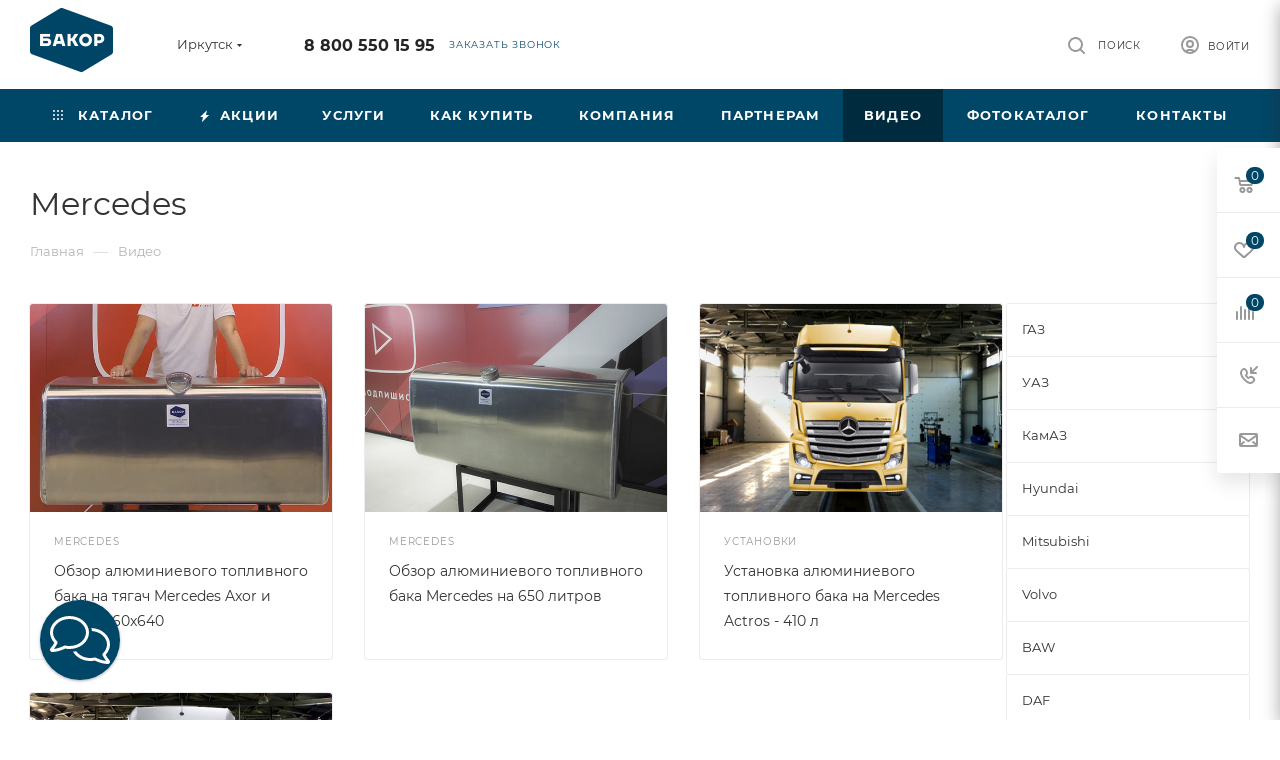

--- FILE ---
content_type: text/html; charset=UTF-8
request_url: https://irkutsk.bakor.pro/installation/mercedes/
body_size: 59646
content:
<!DOCTYPE html>
<html xmlns="http://www.w3.org/1999/xhtml" xml:lang="ru" lang="ru"  >
<head>
	<title>Mercedes</title>
	<meta name="viewport" content="initial-scale=1.0, width=device-width, maximum-scale=1" />
	<meta name="HandheldFriendly" content="true" />
	<meta name="yes" content="yes" />
	<meta name="apple-mobile-web-app-status-bar-style" content="black" />
	<meta name="SKYPE_TOOLBAR" content="SKYPE_TOOLBAR_PARSER_COMPATIBLE" />
	<meta http-equiv="Content-Type" content="text/html; charset=UTF-8" />
<meta name="keywords" content="бак топливный, топливный бак, бакор, емкости топливные, баки для грузовых автомобилей, фотокаталог, бак на газель, бак на уаз патриот, алюминиевый бак, бак камаз" />
<meta name="description" content="Установка под ключ за 4 часа | Полный пакет документов для регистрации в ГИБДД | Низкие цены | ☎ Бесплатный звонок по России: 8-800-550-15-95" />
<script data-skip-moving="true">(function(w, d, n) {var cl = "bx-core";var ht = d.documentElement;var htc = ht ? ht.className : undefined;if (htc === undefined || htc.indexOf(cl) !== -1){return;}var ua = n.userAgent;if (/(iPad;)|(iPhone;)/i.test(ua)){cl += " bx-ios";}else if (/Windows/i.test(ua)){cl += ' bx-win';}else if (/Macintosh/i.test(ua)){cl += " bx-mac";}else if (/Linux/i.test(ua) && !/Android/i.test(ua)){cl += " bx-linux";}else if (/Android/i.test(ua)){cl += " bx-android";}cl += (/(ipad|iphone|android|mobile|touch)/i.test(ua) ? " bx-touch" : " bx-no-touch");cl += w.devicePixelRatio && w.devicePixelRatio >= 2? " bx-retina": " bx-no-retina";if (/AppleWebKit/.test(ua)){cl += " bx-chrome";}else if (/Opera/.test(ua)){cl += " bx-opera";}else if (/Firefox/.test(ua)){cl += " bx-firefox";}ht.className = htc ? htc + " " + cl : cl;})(window, document, navigator);</script>

<link href="/bitrix/css/aspro.max/notice.min.css?17393380032876" rel="stylesheet"/>
<link href="/bitrix/cache/css/s1/aspro_max/page_54e712ebcb184368e9eea5d1f31d3d8b/page_54e712ebcb184368e9eea5d1f31d3d8b_v1.css?176867256138195" rel="stylesheet"/>
<link href="/bitrix/cache/css/s1/aspro_max/template_992dde296e48918bc365c08bad67960a/template_992dde296e48918bc365c08bad67960a_v1.css?17686722591225496" rel="stylesheet" data-template-style="true"/>


<script type="extension/settings" data-extension="currency.currency-core">{"region":"ru"}</script>


<link href="/bitrix/templates/aspro_max/css/critical.min.css?173933801524" data-skip-moving="true" rel="stylesheet">
<meta name="theme-color" content="#004666">
<style>:root{--theme-base-color: #004666;--theme-base-opacity-color: #0046661a;--theme-base-color-hue:199;--theme-base-color-saturation:100%;--theme-base-color-lightness:20%;}</style>
<style>html {--theme-page-width: 1500px;--theme-page-width-padding: 30px}</style>
<script data-skip-moving="true">window.lazySizesConfig = window.lazySizesConfig || {};lazySizesConfig.loadMode = 1;lazySizesConfig.expand = 200;lazySizesConfig.expFactor = 1;lazySizesConfig.hFac = 0.1;window.lazySizesConfig.loadHidden = false;window.lazySizesConfig.lazyClass = "lazy";</script>
<script src="/bitrix/templates/aspro_max/js/ls.unveilhooks.min.js" data-skip-moving="true" defer></script>
<script src="/bitrix/templates/aspro_max/js/lazysizes.min.js" data-skip-moving="true" defer></script>
<link href="/bitrix/templates/aspro_max/css/print.min.css?173933801521755" data-template-style="true" rel="stylesheet" media="print">
                    
                    <script data-skip-moving="true" src="/bitrix/js/main/jquery/jquery-3.6.0.min.js"></script>
                    <script data-skip-moving="true" src="/bitrix/templates/aspro_max/js/speed.min.js?=1739338015"></script>
<link rel="apple-touch-icon" sizes="180x180" href="/upload/CMax/e97/dq0v0wh6kif03zpvu672j3283y47051w.png" />
<link rel="alternate" type="application/rss+xml" title="rss" href="/installation//rss/" />
<meta property="og:description" content="Установка под ключ за 4 часа | Полный пакет документов для регистрации в ГИБДД | Низкие цены | ☎ Бесплатный звонок по России: 8-800-550-15-95" />
<meta property="og:image" content="https://irkutsk.bakor.pro:443/upload/CMax/6e8/ws0lefaa33qwt9wan1vue3w0ch8mid4r.png" />
<link rel="image_src" href="https://irkutsk.bakor.pro:443/upload/CMax/6e8/ws0lefaa33qwt9wan1vue3w0ch8mid4r.png"  />
<meta property="og:title" content="Mercedes" />
<meta property="og:type" content="website" />
<meta property="og:url" content="https://irkutsk.bakor.pro:443/installation/mercedes/" />
		<style>html {--theme-items-gap:32px;--fixed-header:80px;}</style>	</head>
<body class=" site_s1  fill_bg_n catalog-delayed-btn-Y theme-light" id="main" data-site="/">
		
	<div id="panel"></div>
	
				<!--'start_frame_cache_basketitems-component-block'-->												<div id="ajax_basket"></div>
					<!--'end_frame_cache_basketitems-component-block'-->								<div class="cd-modal-bg"></div>
		<script data-skip-moving="true">var solutionName = 'arMaxOptions';</script>
		<script src="/bitrix/templates/aspro_max/js/setTheme.php?site_id=s1&site_dir=/" data-skip-moving="true"></script>
				<div class="wrapper1  header_bgcolored long_header colored_header with_left_block  basket_fly fly2 basket_fill_WHITE side_RIGHT block_side_NORMAL catalog_icons_N banner_auto with_fast_view mheader-v1 header-v1 header-font-lower_N regions_Y title_position_LEFT footer-v1_custom front-vindex1 mfixed_Y mfixed_view_always title-v3 lazy_Y with_phones compact-catalog dark-hover-overlay normal-catalog-img landing-normal big-banners-mobile-normal bottom-icons-panel-N compact-breadcrumbs-Y catalog-delayed-btn-Y  ">

<div class="mega_fixed_menu scrollblock">
	<div class="maxwidth-theme">
		<svg class="svg svg-close" width="14" height="14" viewBox="0 0 14 14">
		  <path data-name="Rounded Rectangle 568 copy 16" d="M1009.4,953l5.32,5.315a0.987,0.987,0,0,1,0,1.4,1,1,0,0,1-1.41,0L1008,954.4l-5.32,5.315a0.991,0.991,0,0,1-1.4-1.4L1006.6,953l-5.32-5.315a0.991,0.991,0,0,1,1.4-1.4l5.32,5.315,5.31-5.315a1,1,0,0,1,1.41,0,0.987,0.987,0,0,1,0,1.4Z" transform="translate(-1001 -946)"></path>
		</svg>
		<i class="svg svg-close mask arrow"></i>
		<div class="row">
			<div class="col-md-9">
				<div class="left_menu_block">
					<div class="logo_block flexbox flexbox--row align-items-normal">
						<div class="logo">
							<a href="/"><img src="/upload/CMax/6e8/ws0lefaa33qwt9wan1vue3w0ch8mid4r.png" alt="БАКОР" title="БАКОР" data-src="" /></a>						</div>
						<div class="top-description addr">
							Производство<br>
 баков №1 в&nbsp;<a href="/zavod-bakor-toplivnye-baki-1-v-rossii.php" target="_blank">России *</a>						</div>
					</div>
					<div class="search_block">
						<div class="search_wrap">
							<div class="search-block">

	<div class="search-wrapper">
		<div id="title-search_mega_menu">
			<form action="/catalog/" class="search">
				<div class="search-input-div">
					<input class="search-input" id="title-search-input_mega_menu" type="text" name="q" value="" placeholder="Поиск" size="20" maxlength="50" autocomplete="off" />
				</div>
				<div class="search-button-div">
					<button class="btn btn-search" type="submit" name="s" value="Найти"><i class="svg search2  inline " aria-hidden="true"><svg width="17" height="17" ><use xlink:href="/bitrix/templates/aspro_max/images/svg/header_icons_srite.svg?1754995342#search"></use></svg></i></button>
					
					<span class="close-block inline-search-hide"><span class="svg svg-close close-icons"></span></span>
				</div>
			</form>
		</div>
	</div>
							</div>
						</div>
					</div>
										<!-- noindex -->

	<div class="burger_menu_wrapper">
		
			<div class="top_link_wrapper">
				<div class="menu-item dropdown catalog wide_menu   ">
					<div class="wrap">
						<a class="dropdown-toggle" href="/catalog/">
							<div class="link-title color-theme-hover">
																	<i class="svg inline  svg-inline-icon_catalog" aria-hidden="true" ><svg xmlns="http://www.w3.org/2000/svg" width="10" height="10" viewBox="0 0 10 10"><path  data-name="Rounded Rectangle 969 copy 7" class="cls-1" d="M644,76a1,1,0,1,1-1,1A1,1,0,0,1,644,76Zm4,0a1,1,0,1,1-1,1A1,1,0,0,1,648,76Zm4,0a1,1,0,1,1-1,1A1,1,0,0,1,652,76Zm-8,4a1,1,0,1,1-1,1A1,1,0,0,1,644,80Zm4,0a1,1,0,1,1-1,1A1,1,0,0,1,648,80Zm4,0a1,1,0,1,1-1,1A1,1,0,0,1,652,80Zm-8,4a1,1,0,1,1-1,1A1,1,0,0,1,644,84Zm4,0a1,1,0,1,1-1,1A1,1,0,0,1,648,84Zm4,0a1,1,0,1,1-1,1A1,1,0,0,1,652,84Z" transform="translate(-643 -76)"/></svg></i>																Каталог							</div>
						</a>
													<span class="tail"></span>
							<div class="burger-dropdown-menu row">
								<div class="menu-wrapper" >
									
																														<div class="col-md-4 dropdown-submenu  has_img">
																						<a href="/catalog/toplivnye_baki/" class="color-theme-hover" title="Топливные баки">
												<span class="name option-font-bold">Топливные баки</span>
											</a>
																								<div class="burger-dropdown-menu toggle_menu">
																																									<div class="menu-item  dropdown-submenu ">
															<a href="/catalog/toplivnye_baki/gaz/" title="ГАЗ">
																<span class="name color-theme-hover">ГАЗ</span>
															</a>
																															<div class="burger-dropdown-menu with_padding">
																																			<div class="menu-item ">
																			<a href="/catalog/toplivnye_baki/gaz/valday/" title="Валдай">
																				<span class="name color-theme-hover">Валдай</span>
																			</a>
																		</div>
																																			<div class="menu-item ">
																			<a href="/catalog/toplivnye_baki/gaz/gaz_3307_3310/" title="ГАЗ 3307-3310">
																				<span class="name color-theme-hover">ГАЗ 3307-3310</span>
																			</a>
																		</div>
																																			<div class="menu-item ">
																			<a href="/catalog/toplivnye_baki/gaz/gaz_66/" title="ГАЗ 66">
																				<span class="name color-theme-hover">ГАЗ 66</span>
																			</a>
																		</div>
																																			<div class="menu-item ">
																			<a href="/catalog/toplivnye_baki/gaz/gazel/" title="Газель">
																				<span class="name color-theme-hover">Газель</span>
																			</a>
																		</div>
																																			<div class="menu-item ">
																			<a href="/catalog/toplivnye_baki/gaz/gazel_next/" title="Газель Next">
																				<span class="name color-theme-hover">Газель Next</span>
																			</a>
																		</div>
																																			<div class="menu-item ">
																			<a href="/catalog/toplivnye_baki/gaz/gazel_next_fermer/" title="Газель Next фермер">
																				<span class="name color-theme-hover">Газель Next фермер</span>
																			</a>
																		</div>
																																			<div class="menu-item ">
																			<a href="/catalog/toplivnye_baki/gaz/gazel_biznes/" title="Газель Бизнес">
																				<span class="name color-theme-hover">Газель Бизнес</span>
																			</a>
																		</div>
																																			<div class="menu-item ">
																			<a href="/catalog/toplivnye_baki/gaz/gazel_sobol_barguzin/" title="Газель Соболь, Баргузин">
																				<span class="name color-theme-hover">Газель Соболь, Баргузин</span>
																			</a>
																		</div>
																																			<div class="menu-item ">
																			<a href="/catalog/toplivnye_baki/gaz/gazel_fermer/" title="Газель Фермер">
																				<span class="name color-theme-hover">Газель Фермер</span>
																			</a>
																		</div>
																																			<div class="menu-item ">
																			<a href="/catalog/toplivnye_baki/gaz/gazel_tselnometallicheskaya/" title="Газель Цельнометаллическая">
																				<span class="name color-theme-hover">Газель Цельнометаллическая</span>
																			</a>
																		</div>
																																			<div class="menu-item ">
																			<a href="/catalog/toplivnye_baki/gaz/gazon_next/" title="Газон Next">
																				<span class="name color-theme-hover">Газон Next</span>
																			</a>
																		</div>
																																			<div class="menu-item ">
																			<a href="/catalog/toplivnye_baki/gaz/paz/" title="ПАЗ">
																				<span class="name color-theme-hover">ПАЗ</span>
																			</a>
																		</div>
																																			<div class="menu-item ">
																			<a href="/catalog/toplivnye_baki/gaz/valday_8/" title="Валдай 8">
																				<span class="name color-theme-hover">Валдай 8</span>
																			</a>
																		</div>
																																			<div class="menu-item ">
																			<a href="/catalog/toplivnye_baki/gaz/sadko/" title="Садко NEXT">
																				<span class="name color-theme-hover">Садко NEXT</span>
																			</a>
																		</div>
																																	</div>
																													</div>
																																									<div class="menu-item  dropdown-submenu ">
															<a href="/catalog/toplivnye_baki/kamaz/" title="КамАЗ">
																<span class="name color-theme-hover">КамАЗ</span>
															</a>
																															<div class="burger-dropdown-menu with_padding">
																																			<div class="menu-item ">
																			<a href="/catalog/toplivnye_baki/kamaz/kamaz_4308/" title="Камаз 4308">
																				<span class="name color-theme-hover">Камаз 4308</span>
																			</a>
																		</div>
																																			<div class="menu-item ">
																			<a href="/catalog/toplivnye_baki/kamaz/kamaz_4310/" title="Камаз 4310">
																				<span class="name color-theme-hover">Камаз 4310</span>
																			</a>
																		</div>
																																			<div class="menu-item ">
																			<a href="/catalog/toplivnye_baki/kamaz/kamaz_43118/" title="Камаз 43118">
																				<span class="name color-theme-hover">Камаз 43118</span>
																			</a>
																		</div>
																																			<div class="menu-item ">
																			<a href="/catalog/toplivnye_baki/kamaz/kamaz_53112/" title="Камаз 53112">
																				<span class="name color-theme-hover">Камаз 53112</span>
																			</a>
																		</div>
																																			<div class="menu-item ">
																			<a href="/catalog/toplivnye_baki/kamaz/kamaz_5320/" title="Камаз 5320">
																				<span class="name color-theme-hover">Камаз 5320</span>
																			</a>
																		</div>
																																			<div class="menu-item ">
																			<a href="/catalog/toplivnye_baki/kamaz/kamaz_53215/" title="Камаз 53215">
																				<span class="name color-theme-hover">Камаз 53215</span>
																			</a>
																		</div>
																																			<div class="menu-item ">
																			<a href="/catalog/toplivnye_baki/kamaz/kamaz_5411/" title="Камаз 5411">
																				<span class="name color-theme-hover">Камаз 5411</span>
																			</a>
																		</div>
																																			<div class="menu-item ">
																			<a href="/catalog/toplivnye_baki/kamaz/kamaz_54115/" title="Камаз 54115">
																				<span class="name color-theme-hover">Камаз 54115</span>
																			</a>
																		</div>
																																			<div class="menu-item ">
																			<a href="/catalog/toplivnye_baki/kamaz/kamaz_5460/" title="Камаз 5460">
																				<span class="name color-theme-hover">Камаз 5460</span>
																			</a>
																		</div>
																																			<div class="menu-item ">
																			<a href="/catalog/toplivnye_baki/kamaz/kamaz_5490/" title="Камаз 5490">
																				<span class="name color-theme-hover">Камаз 5490</span>
																			</a>
																		</div>
																																			<div class="menu-item ">
																			<a href="/catalog/toplivnye_baki/kamaz/kamaz_5511/" title="Камаз 5511">
																				<span class="name color-theme-hover">Камаз 5511</span>
																			</a>
																		</div>
																																			<div class="menu-item ">
																			<a href="/catalog/toplivnye_baki/kamaz/kamaz_65115/" title="Камаз 65115">
																				<span class="name color-theme-hover">Камаз 65115</span>
																			</a>
																		</div>
																																			<div class="menu-item ">
																			<a href="/catalog/toplivnye_baki/kamaz/kamaz_65117/" title="Камаз 65117">
																				<span class="name color-theme-hover">Камаз 65117</span>
																			</a>
																		</div>
																																			<div class="menu-item ">
																			<a href="/catalog/toplivnye_baki/kamaz/kamaz_6520/" title="Камаз 6520">
																				<span class="name color-theme-hover">Камаз 6520</span>
																			</a>
																		</div>
																																			<div class="menu-item ">
																			<a href="/catalog/toplivnye_baki/kamaz/65206_2013_2017gv/" title="Камаз 65206 2013-2017 г.в.">
																				<span class="name color-theme-hover">Камаз 65206 2013-2017 г.в.</span>
																			</a>
																		</div>
																																			<div class="menu-item ">
																			<a href="/catalog/toplivnye_baki/kamaz/kamaz_65206_2018_2020_g_v/" title="Камаз 65206 2018-2020 г.в.">
																				<span class="name color-theme-hover">Камаз 65206 2018-2020 г.в.</span>
																			</a>
																		</div>
																																			<div class="menu-item ">
																			<a href="/catalog/toplivnye_baki/kamaz/kamaz_6522/" title="Камаз 6522">
																				<span class="name color-theme-hover">Камаз 6522</span>
																			</a>
																		</div>
																																			<div class="menu-item ">
																			<a href="/catalog/toplivnye_baki/kamaz/kamaz_6540/" title="Камаз 6540">
																				<span class="name color-theme-hover">Камаз 6540</span>
																			</a>
																		</div>
																																			<div class="menu-item ">
																			<a href="/catalog/toplivnye_baki/kamaz/kamaz_6560/" title="Камаз 6560">
																				<span class="name color-theme-hover">Камаз 6560</span>
																			</a>
																		</div>
																																			<div class="menu-item ">
																			<a href="/catalog/toplivnye_baki/kamaz/kamaz_neo_2017_2018_g_v/" title="Камаз NEO 2017-2018 г.в.">
																				<span class="name color-theme-hover">Камаз NEO 2017-2018 г.в.</span>
																			</a>
																		</div>
																																			<div class="menu-item ">
																			<a href="/catalog/toplivnye_baki/kamaz/kamaz_neo/" title="Камаз NEO 2018-2020 г.в.">
																				<span class="name color-theme-hover">Камаз NEO 2018-2020 г.в.</span>
																			</a>
																		</div>
																																			<div class="menu-item ">
																			<a href="/catalog/toplivnye_baki/kamaz/kamaz_65205/" title="Камаз 65205">
																				<span class="name color-theme-hover">Камаз 65205</span>
																			</a>
																		</div>
																																	</div>
																													</div>
																																									<div class="menu-item  dropdown-submenu ">
															<a href="/catalog/toplivnye_baki/uaz/" title="УАЗ">
																<span class="name color-theme-hover">УАЗ</span>
															</a>
																															<div class="burger-dropdown-menu with_padding">
																																			<div class="menu-item ">
																			<a href="/catalog/toplivnye_baki/uaz/uaz_2206/" title="УАЗ 2206 БУХАНКА">
																				<span class="name color-theme-hover">УАЗ 2206 БУХАНКА</span>
																			</a>
																		</div>
																																			<div class="menu-item ">
																			<a href="/catalog/toplivnye_baki/uaz/uaz_3151/" title="УАЗ 3151">
																				<span class="name color-theme-hover">УАЗ 3151</span>
																			</a>
																		</div>
																																			<div class="menu-item ">
																			<a href="/catalog/toplivnye_baki/uaz/uaz_3303/" title="УАЗ 3303 бортовой">
																				<span class="name color-theme-hover">УАЗ 3303 бортовой</span>
																			</a>
																		</div>
																																			<div class="menu-item ">
																			<a href="/catalog/toplivnye_baki/uaz/uaz_3741_bukhanka_furgon/" title="УАЗ 3741 БУХАНКА фургон">
																				<span class="name color-theme-hover">УАЗ 3741 БУХАНКА фургон</span>
																			</a>
																		</div>
																																			<div class="menu-item ">
																			<a href="/catalog/toplivnye_baki/uaz/uaz_3909_fermer_tselnometallicheskiy/" title="УАЗ 3909 ФЕРМЕР цельнометаллический">
																				<span class="name color-theme-hover">УАЗ 3909 ФЕРМЕР цельнометаллический</span>
																			</a>
																		</div>
																																			<div class="menu-item ">
																			<a href="/catalog/toplivnye_baki/uaz/uaz_39094_fermer_bortovoy/" title="УАЗ 39094 ФЕРМЕР бортовой">
																				<span class="name color-theme-hover">УАЗ 39094 ФЕРМЕР бортовой</span>
																			</a>
																		</div>
																																			<div class="menu-item ">
																			<a href="/catalog/toplivnye_baki/uaz/uaz_3962_bukhanka/" title="УАЗ 3962 БУХАНКА">
																				<span class="name color-theme-hover">УАЗ 3962 БУХАНКА</span>
																			</a>
																		</div>
																																			<div class="menu-item ">
																			<a href="/catalog/toplivnye_baki/uaz/uaz_452/" title="УАЗ 452 БУХАНКА">
																				<span class="name color-theme-hover">УАЗ 452 БУХАНКА</span>
																			</a>
																		</div>
																																			<div class="menu-item ">
																			<a href="/catalog/toplivnye_baki/uaz/uaz_469/" title="УАЗ 469">
																				<span class="name color-theme-hover">УАЗ 469</span>
																			</a>
																		</div>
																																			<div class="menu-item ">
																			<a href="/catalog/toplivnye_baki/uaz/uaz_patriot/" title="УАЗ ПАТРИОТ">
																				<span class="name color-theme-hover">УАЗ ПАТРИОТ</span>
																			</a>
																		</div>
																																			<div class="menu-item ">
																			<a href="/catalog/toplivnye_baki/uaz/uaz_pikap/" title="УАЗ ПИКАП">
																				<span class="name color-theme-hover">УАЗ ПИКАП</span>
																			</a>
																		</div>
																																			<div class="menu-item ">
																			<a href="/catalog/toplivnye_baki/uaz/uaz_khanter/" title="УАЗ ХАНТЕР">
																				<span class="name color-theme-hover">УАЗ ХАНТЕР</span>
																			</a>
																		</div>
																																	</div>
																													</div>
																																									<div class="menu-item  dropdown-submenu ">
															<a href="/catalog/toplivnye_baki/mitsubishi/" title="Mitsubishi">
																<span class="name color-theme-hover">Mitsubishi</span>
															</a>
																															<div class="burger-dropdown-menu with_padding">
																																			<div class="menu-item ">
																			<a href="/catalog/toplivnye_baki/mitsubishi/lancer_9/" title="Lancer 9">
																				<span class="name color-theme-hover">Lancer 9</span>
																			</a>
																		</div>
																																			<div class="menu-item ">
																			<a href="/catalog/toplivnye_baki/mitsubishi/lancer_9_evolution/" title="Lancer 9 EVOLUTION">
																				<span class="name color-theme-hover">Lancer 9 EVOLUTION</span>
																			</a>
																		</div>
																																			<div class="menu-item ">
																			<a href="/catalog/toplivnye_baki/mitsubishi/montero_3/" title="Montero 3">
																				<span class="name color-theme-hover">Montero 3</span>
																			</a>
																		</div>
																																			<div class="menu-item ">
																			<a href="/catalog/toplivnye_baki/mitsubishi/pajero_1/" title="Pajero 1">
																				<span class="name color-theme-hover">Pajero 1</span>
																			</a>
																		</div>
																																			<div class="menu-item ">
																			<a href="/catalog/toplivnye_baki/mitsubishi/pajero_2/" title="Pajero 2">
																				<span class="name color-theme-hover">Pajero 2</span>
																			</a>
																		</div>
																																			<div class="menu-item ">
																			<a href="/catalog/toplivnye_baki/mitsubishi/pajero_2_korotysh/" title="Pajero 2 коротыш">
																				<span class="name color-theme-hover">Pajero 2 коротыш</span>
																			</a>
																		</div>
																																			<div class="menu-item ">
																			<a href="/catalog/toplivnye_baki/mitsubishi/pajero_3/" title="Pajero 3">
																				<span class="name color-theme-hover">Pajero 3</span>
																			</a>
																		</div>
																																			<div class="menu-item ">
																			<a href="/catalog/toplivnye_baki/mitsubishi/pajero_3_korotysh/" title="Pajero 3 коротыш">
																				<span class="name color-theme-hover">Pajero 3 коротыш</span>
																			</a>
																		</div>
																																			<div class="menu-item ">
																			<a href="/catalog/toplivnye_baki/mitsubishi/pajero_4/" title="Pajero 4">
																				<span class="name color-theme-hover">Pajero 4</span>
																			</a>
																		</div>
																																			<div class="menu-item ">
																			<a href="/catalog/toplivnye_baki/mitsubishi/pajero_4_korotysh/" title="Pajero 4 коротыш">
																				<span class="name color-theme-hover">Pajero 4 коротыш</span>
																			</a>
																		</div>
																																			<div class="menu-item ">
																			<a href="/catalog/toplivnye_baki/mitsubishi/pajero_sport_1/" title="Pajero sport 1">
																				<span class="name color-theme-hover">Pajero sport 1</span>
																			</a>
																		</div>
																																			<div class="menu-item ">
																			<a href="/catalog/toplivnye_baki/mitsubishi/pajero_sport_2/" title="Pajero sport 2">
																				<span class="name color-theme-hover">Pajero sport 2</span>
																			</a>
																		</div>
																																			<div class="menu-item ">
																			<a href="/catalog/toplivnye_baki/mitsubishi/L200/" title="L200">
																				<span class="name color-theme-hover">L200</span>
																			</a>
																		</div>
																																			<div class="menu-item ">
																			<a href="/catalog/toplivnye_baki/mitsubishi/pajero_sport_3/" title=" Pajero sport 3">
																				<span class="name color-theme-hover"> Pajero sport 3</span>
																			</a>
																		</div>
																																	</div>
																													</div>
																																									<div class="menu-item  dropdown-submenu ">
															<a href="/catalog/toplivnye_baki/daf/" title="Daf">
																<span class="name color-theme-hover">Daf</span>
															</a>
																															<div class="burger-dropdown-menu with_padding">
																																			<div class="menu-item ">
																			<a href="/catalog/toplivnye_baki/daf/95_xf/" title="95 XF">
																				<span class="name color-theme-hover">95 XF</span>
																			</a>
																		</div>
																																			<div class="menu-item ">
																			<a href="/catalog/toplivnye_baki/daf/cf_75/" title="CF 75">
																				<span class="name color-theme-hover">CF 75</span>
																			</a>
																		</div>
																																			<div class="menu-item ">
																			<a href="/catalog/toplivnye_baki/daf/cf_85/" title="CF 85">
																				<span class="name color-theme-hover">CF 85</span>
																			</a>
																		</div>
																																			<div class="menu-item ">
																			<a href="/catalog/toplivnye_baki/daf/xf_105/" title="XF 105">
																				<span class="name color-theme-hover">XF 105</span>
																			</a>
																		</div>
																																	</div>
																													</div>
																																									<div class="menu-item  dropdown-submenu ">
															<a href="/catalog/toplivnye_baki/ford/" title="Ford">
																<span class="name color-theme-hover">Ford</span>
															</a>
																															<div class="burger-dropdown-menu with_padding">
																																			<div class="menu-item ">
																			<a href="/catalog/toplivnye_baki/ford/ford_transit/" title="FORD TRANSIT">
																				<span class="name color-theme-hover">FORD TRANSIT</span>
																			</a>
																		</div>
																																	</div>
																													</div>
																																									<div class="menu-item  dropdown-submenu ">
															<a href="/catalog/toplivnye_baki/hyundai/" title="Hyundai">
																<span class="name color-theme-hover">Hyundai</span>
															</a>
																															<div class="burger-dropdown-menu with_padding">
																																			<div class="menu-item ">
																			<a href="/catalog/toplivnye_baki/hyundai/hd_120/" title="HD 120">
																				<span class="name color-theme-hover">HD 120</span>
																			</a>
																		</div>
																																			<div class="menu-item ">
																			<a href="/catalog/toplivnye_baki/hyundai/hd_35/" title="HD 35">
																				<span class="name color-theme-hover">HD 35</span>
																			</a>
																		</div>
																																			<div class="menu-item ">
																			<a href="/catalog/toplivnye_baki/hyundai/hd_500/" title="HD 500">
																				<span class="name color-theme-hover">HD 500</span>
																			</a>
																		</div>
																																			<div class="menu-item ">
																			<a href="/catalog/toplivnye_baki/hyundai/hd_65/" title="HD 65">
																				<span class="name color-theme-hover">HD 65</span>
																			</a>
																		</div>
																																			<div class="menu-item ">
																			<a href="/catalog/toplivnye_baki/hyundai/hd_72/" title="HD 72">
																				<span class="name color-theme-hover">HD 72</span>
																			</a>
																		</div>
																																			<div class="menu-item ">
																			<a href="/catalog/toplivnye_baki/hyundai/hd_78/" title="HD 78">
																				<span class="name color-theme-hover">HD 78</span>
																			</a>
																		</div>
																																			<div class="menu-item ">
																			<a href="/catalog/toplivnye_baki/hyundai/mighty_ex6/" title="MIGHTY EX6">
																				<span class="name color-theme-hover">MIGHTY EX6</span>
																			</a>
																		</div>
																																			<div class="menu-item ">
																			<a href="/catalog/toplivnye_baki/hyundai/mighty_ex8/" title="MIGHTY EX8">
																				<span class="name color-theme-hover">MIGHTY EX8</span>
																			</a>
																		</div>
																																			<div class="menu-item ">
																			<a href="/catalog/toplivnye_baki/hyundai/mighty_ex9/" title="MIGHTY EX9">
																				<span class="name color-theme-hover">MIGHTY EX9</span>
																			</a>
																		</div>
																																	</div>
																													</div>
																																									<div class="menu-item  dropdown-submenu ">
															<a href="/catalog/toplivnye_baki/iveco/" title="Iveco">
																<span class="name color-theme-hover">Iveco</span>
															</a>
																															<div class="burger-dropdown-menu with_padding">
																																			<div class="menu-item ">
																			<a href="/catalog/toplivnye_baki/iveco/daily/" title="Daily">
																				<span class="name color-theme-hover">Daily</span>
																			</a>
																		</div>
																																			<div class="menu-item ">
																			<a href="/catalog/toplivnye_baki/iveco/eurostar/" title="Eurostar">
																				<span class="name color-theme-hover">Eurostar</span>
																			</a>
																		</div>
																																			<div class="menu-item ">
																			<a href="/catalog/toplivnye_baki/iveco/eurostar_cursor/" title="Eurostar Cursor">
																				<span class="name color-theme-hover">Eurostar Cursor</span>
																			</a>
																		</div>
																																			<div class="menu-item ">
																			<a href="/catalog/toplivnye_baki/iveco/stralis/" title="Stralis">
																				<span class="name color-theme-hover">Stralis</span>
																			</a>
																		</div>
																																			<div class="menu-item ">
																			<a href="/catalog/toplivnye_baki/iveco/trakker/" title="Trakker">
																				<span class="name color-theme-hover">Trakker</span>
																			</a>
																		</div>
																																	</div>
																													</div>
																																									<div class="menu-item  dropdown-submenu ">
															<a href="/catalog/toplivnye_baki/man/" title="Man">
																<span class="name color-theme-hover">Man</span>
															</a>
																															<div class="burger-dropdown-menu with_padding">
																																			<div class="menu-item ">
																			<a href="/catalog/toplivnye_baki/man/tga/" title="TGA">
																				<span class="name color-theme-hover">TGA</span>
																			</a>
																		</div>
																																			<div class="menu-item ">
																			<a href="/catalog/toplivnye_baki/man/tgl/" title="TGL">
																				<span class="name color-theme-hover">TGL</span>
																			</a>
																		</div>
																																			<div class="menu-item ">
																			<a href="/catalog/toplivnye_baki/man/tgs/" title="TGS">
																				<span class="name color-theme-hover">TGS</span>
																			</a>
																		</div>
																																			<div class="menu-item ">
																			<a href="/catalog/toplivnye_baki/man/tgx/" title="TGX">
																				<span class="name color-theme-hover">TGX</span>
																			</a>
																		</div>
																																			<div class="menu-item ">
																			<a href="/catalog/toplivnye_baki/man/samosval_man/" title="Самосвал MAN">
																				<span class="name color-theme-hover">Самосвал MAN</span>
																			</a>
																		</div>
																																	</div>
																													</div>
																																									<div class="menu-item  dropdown-submenu ">
															<a href="/catalog/toplivnye_baki/mercedes/" title="Mercedes">
																<span class="name color-theme-hover">Mercedes</span>
															</a>
																															<div class="burger-dropdown-menu with_padding">
																																			<div class="menu-item ">
																			<a href="/catalog/toplivnye_baki/mercedes/actros/" title="Actros">
																				<span class="name color-theme-hover">Actros</span>
																			</a>
																		</div>
																																			<div class="menu-item ">
																			<a href="/catalog/toplivnye_baki/mercedes/axor/" title="Axor">
																				<span class="name color-theme-hover">Axor</span>
																			</a>
																		</div>
																																			<div class="menu-item ">
																			<a href="/catalog/toplivnye_baki/mercedes/sprinter_1995_2005/" title="Sprinter 1995-2005">
																				<span class="name color-theme-hover">Sprinter 1995-2005</span>
																			</a>
																		</div>
																																			<div class="menu-item ">
																			<a href="/catalog/toplivnye_baki/mercedes/sprinter_906_2006_2012/" title="Sprinter 906 2006-2012">
																				<span class="name color-theme-hover">Sprinter 906 2006-2012</span>
																			</a>
																		</div>
																																			<div class="menu-item ">
																			<a href="/catalog/toplivnye_baki/mercedes/sprinter_906_2013_2018/" title="Sprinter 906 2013-2018">
																				<span class="name color-theme-hover">Sprinter 906 2013-2018</span>
																			</a>
																		</div>
																																			<div class="menu-item ">
																			<a href="/catalog/toplivnye_baki/mercedes/sprinter_907/" title="Sprinter 907">
																				<span class="name color-theme-hover">Sprinter 907</span>
																			</a>
																		</div>
																																			<div class="menu-item ">
																			<a href="/catalog/toplivnye_baki/mercedes/atego/" title="Atego">
																				<span class="name color-theme-hover">Atego</span>
																			</a>
																		</div>
																																	</div>
																													</div>
																																									<div class="menu-item collapsed dropdown-submenu ">
															<a href="/catalog/toplivnye_baki/renault/" title="Renault">
																<span class="name color-theme-hover">Renault</span>
															</a>
																															<div class="burger-dropdown-menu with_padding">
																																			<div class="menu-item ">
																			<a href="/catalog/toplivnye_baki/renault/magnum/" title="Magnum">
																				<span class="name color-theme-hover">Magnum</span>
																			</a>
																		</div>
																																			<div class="menu-item ">
																			<a href="/catalog/toplivnye_baki/renault/premium/" title="Premium">
																				<span class="name color-theme-hover">Premium</span>
																			</a>
																		</div>
																																			<div class="menu-item ">
																			<a href="/catalog/toplivnye_baki/renault/t_series/" title="T Series">
																				<span class="name color-theme-hover">T Series</span>
																			</a>
																		</div>
																																			<div class="menu-item ">
																			<a href="/catalog/toplivnye_baki/renault/K-Series/" title="K Series">
																				<span class="name color-theme-hover">K Series</span>
																			</a>
																		</div>
																																			<div class="menu-item ">
																			<a href="/catalog/toplivnye_baki/renault/%D0%9A%D0%B5r%D0%B0%D1%85/" title="Кеrах">
																				<span class="name color-theme-hover">Кеrах</span>
																			</a>
																		</div>
																																			<div class="menu-item ">
																			<a href="/catalog/toplivnye_baki/renault/Midlum/" title="Midlum">
																				<span class="name color-theme-hover">Midlum</span>
																			</a>
																		</div>
																																			<div class="menu-item ">
																			<a href="/catalog/toplivnye_baki/renault/%D0%A1-Series/" title="С Series">
																				<span class="name color-theme-hover">С Series</span>
																			</a>
																		</div>
																																	</div>
																													</div>
																																									<div class="menu-item collapsed dropdown-submenu ">
															<a href="/catalog/toplivnye_baki/scania/" title="Scania">
																<span class="name color-theme-hover">Scania</span>
															</a>
																															<div class="burger-dropdown-menu with_padding">
																																			<div class="menu-item ">
																			<a href="/catalog/toplivnye_baki/scania/4_series/" title="4 SERIES">
																				<span class="name color-theme-hover">4 SERIES</span>
																			</a>
																		</div>
																																			<div class="menu-item ">
																			<a href="/catalog/toplivnye_baki/scania/4_series_griffin/" title="4 SERIES GRIFFIN">
																				<span class="name color-theme-hover">4 SERIES GRIFFIN</span>
																			</a>
																		</div>
																																			<div class="menu-item ">
																			<a href="/catalog/toplivnye_baki/scania/new_griffin/" title="NEW GRIFFIN">
																				<span class="name color-theme-hover">NEW GRIFFIN</span>
																			</a>
																		</div>
																																			<div class="menu-item ">
																			<a href="/catalog/toplivnye_baki/scania/s_series/" title="S (6-series)">
																				<span class="name color-theme-hover">S (6-series)</span>
																			</a>
																		</div>
																																			<div class="menu-item ">
																			<a href="/catalog/toplivnye_baki/scania/r_series/" title="R (5, 6-series)">
																				<span class="name color-theme-hover">R (5, 6-series)</span>
																			</a>
																		</div>
																																			<div class="menu-item ">
																			<a href="/catalog/toplivnye_baki/scania/streamline/" title="STREAMLINE">
																				<span class="name color-theme-hover">STREAMLINE</span>
																			</a>
																		</div>
																																	</div>
																													</div>
																																									<div class="menu-item collapsed dropdown-submenu ">
															<a href="/catalog/toplivnye_baki/shacman/" title="SHACMAN">
																<span class="name color-theme-hover">SHACMAN</span>
															</a>
																															<div class="burger-dropdown-menu with_padding">
																																			<div class="menu-item ">
																			<a href="/catalog/toplivnye_baki/shacman/f2000_sx385/" title="F2000/SX385">
																				<span class="name color-theme-hover">F2000/SX385</span>
																			</a>
																		</div>
																																			<div class="menu-item ">
																			<a href="/catalog/toplivnye_baki/shacman/f3000_sx331/" title="F3000/SX331">
																				<span class="name color-theme-hover">F3000/SX331</span>
																			</a>
																		</div>
																																			<div class="menu-item ">
																			<a href="/catalog/toplivnye_baki/shacman/m3000/" title="M3000">
																				<span class="name color-theme-hover">M3000</span>
																			</a>
																		</div>
																																			<div class="menu-item ">
																			<a href="/catalog/toplivnye_baki/shacman/x3000/" title="X3000">
																				<span class="name color-theme-hover">X3000</span>
																			</a>
																		</div>
																																			<div class="menu-item ">
																			<a href="/catalog/toplivnye_baki/shacman/X6000/" title="X6000">
																				<span class="name color-theme-hover">X6000</span>
																			</a>
																		</div>
																																	</div>
																													</div>
																																									<div class="menu-item collapsed  ">
															<a href="/catalog/toplivnye_baki/sinotruk_sitrak/" title="Sitrak">
																<span class="name color-theme-hover">Sitrak</span>
															</a>
																													</div>
																																									<div class="menu-item collapsed dropdown-submenu ">
															<a href="/catalog/toplivnye_baki/volvo/" title="Volvo">
																<span class="name color-theme-hover">Volvo</span>
															</a>
																															<div class="burger-dropdown-menu with_padding">
																																			<div class="menu-item ">
																			<a href="/catalog/toplivnye_baki/volvo/fh/" title="FH">
																				<span class="name color-theme-hover">FH</span>
																			</a>
																		</div>
																																			<div class="menu-item ">
																			<a href="/catalog/toplivnye_baki/volvo/fh_12/" title="FH 12">
																				<span class="name color-theme-hover">FH 12</span>
																			</a>
																		</div>
																																			<div class="menu-item ">
																			<a href="/catalog/toplivnye_baki/volvo/fh_13/" title="FH 13">
																				<span class="name color-theme-hover">FH 13</span>
																			</a>
																		</div>
																																			<div class="menu-item ">
																			<a href="/catalog/toplivnye_baki/volvo/fm/" title="FM">
																				<span class="name color-theme-hover">FM</span>
																			</a>
																		</div>
																																	</div>
																													</div>
																																									<div class="menu-item collapsed dropdown-submenu ">
															<a href="/catalog/toplivnye_baki/avtobusy/" title="Автобусы">
																<span class="name color-theme-hover">Автобусы</span>
															</a>
																															<div class="burger-dropdown-menu with_padding">
																																			<div class="menu-item ">
																			<a href="/catalog/toplivnye_baki/avtobusy/hyundai_county/" title="HYUNDAI COUNTY">
																				<span class="name color-theme-hover">HYUNDAI COUNTY</span>
																			</a>
																		</div>
																																	</div>
																													</div>
																																									<div class="menu-item collapsed dropdown-submenu ">
															<a href="/catalog/toplivnye_baki/zil/" title="ЗИЛ">
																<span class="name color-theme-hover">ЗИЛ</span>
															</a>
																															<div class="burger-dropdown-menu with_padding">
																																			<div class="menu-item ">
																			<a href="/catalog/toplivnye_baki/zil/zil_131/" title="ЗИЛ 131">
																				<span class="name color-theme-hover">ЗИЛ 131</span>
																			</a>
																		</div>
																																			<div class="menu-item ">
																			<a href="/catalog/toplivnye_baki/zil/zil_5301/" title="ЗИЛ 5301">
																				<span class="name color-theme-hover">ЗИЛ 5301</span>
																			</a>
																		</div>
																																	</div>
																													</div>
																																									<div class="menu-item collapsed dropdown-submenu ">
															<a href="/catalog/toplivnye_baki/maz/" title="МАЗ">
																<span class="name color-theme-hover">МАЗ</span>
															</a>
																															<div class="burger-dropdown-menu with_padding">
																																			<div class="menu-item ">
																			<a href="/catalog/toplivnye_baki/maz/maz_4370/" title="МАЗ 4370">
																				<span class="name color-theme-hover">МАЗ 4370</span>
																			</a>
																		</div>
																																			<div class="menu-item ">
																			<a href="/catalog/toplivnye_baki/maz/maz_4380/" title="МАЗ 4380">
																				<span class="name color-theme-hover">МАЗ 4380</span>
																			</a>
																		</div>
																																			<div class="menu-item ">
																			<a href="/catalog/toplivnye_baki/maz/maz_4570/" title="МАЗ 4570">
																				<span class="name color-theme-hover">МАЗ 4570</span>
																			</a>
																		</div>
																																			<div class="menu-item ">
																			<a href="/catalog/toplivnye_baki/maz/maz_5340/" title="МАЗ 5340">
																				<span class="name color-theme-hover">МАЗ 5340</span>
																			</a>
																		</div>
																																			<div class="menu-item ">
																			<a href="/catalog/toplivnye_baki/maz/maz_5440/" title="МАЗ 5440">
																				<span class="name color-theme-hover">МАЗ 5440</span>
																			</a>
																		</div>
																																			<div class="menu-item ">
																			<a href="/catalog/toplivnye_baki/maz/maz_5516/" title="МАЗ 5516">
																				<span class="name color-theme-hover">МАЗ 5516</span>
																			</a>
																		</div>
																																			<div class="menu-item ">
																			<a href="/catalog/toplivnye_baki/maz/maz_6317/" title="МАЗ 6317">
																				<span class="name color-theme-hover">МАЗ 6317</span>
																			</a>
																		</div>
																																			<div class="menu-item ">
																			<a href="/catalog/toplivnye_baki/maz/maz_6501/" title="МАЗ 6501">
																				<span class="name color-theme-hover">МАЗ 6501</span>
																			</a>
																		</div>
																																			<div class="menu-item ">
																			<a href="/catalog/toplivnye_baki/maz/maz_6516/" title="МАЗ 6516">
																				<span class="name color-theme-hover">МАЗ 6516</span>
																			</a>
																		</div>
																																	</div>
																													</div>
																																									<div class="menu-item collapsed dropdown-submenu ">
															<a href="/catalog/toplivnye_baki/malotonnazhnye_inomarki/" title="Малотоннажные иномарки">
																<span class="name color-theme-hover">Малотоннажные иномарки</span>
															</a>
																															<div class="burger-dropdown-menu with_padding">
																																			<div class="menu-item ">
																			<a href="/catalog/toplivnye_baki/malotonnazhnye_inomarki/baw_fenix/" title="BAW FENIX">
																				<span class="name color-theme-hover">BAW FENIX</span>
																			</a>
																		</div>
																																			<div class="menu-item ">
																			<a href="/catalog/toplivnye_baki/malotonnazhnye_inomarki/foton_ollin/" title="FOTON OLLIN">
																				<span class="name color-theme-hover">FOTON OLLIN</span>
																			</a>
																		</div>
																																			<div class="menu-item ">
																			<a href="/catalog/toplivnye_baki/malotonnazhnye_inomarki/freightliner/" title="FREIGHTLINER">
																				<span class="name color-theme-hover">FREIGHTLINER</span>
																			</a>
																		</div>
																																			<div class="menu-item ">
																			<a href="/catalog/toplivnye_baki/malotonnazhnye_inomarki/hino/" title="HINO">
																				<span class="name color-theme-hover">HINO</span>
																			</a>
																		</div>
																																			<div class="menu-item ">
																			<a href="/catalog/toplivnye_baki/malotonnazhnye_inomarki/isuzu/" title="ISUZU">
																				<span class="name color-theme-hover">ISUZU</span>
																			</a>
																		</div>
																																			<div class="menu-item ">
																			<a href="/catalog/toplivnye_baki/malotonnazhnye_inomarki/mitsubishi_fuso_canter/" title="MITSUBISHI FUSO CANTER">
																				<span class="name color-theme-hover">MITSUBISHI FUSO CANTER</span>
																			</a>
																		</div>
																																	</div>
																													</div>
																																									<div class="menu-item collapsed dropdown-submenu ">
															<a href="/catalog/toplivnye_baki/na_polupritsep/" title="На полуприцеп">
																<span class="name color-theme-hover">На полуприцеп</span>
															</a>
																															<div class="burger-dropdown-menu with_padding">
																																			<div class="menu-item ">
																			<a href="/catalog/toplivnye_baki/na_polupritsep/kassbohrer/" title="Kassbohrer">
																				<span class="name color-theme-hover">Kassbohrer</span>
																			</a>
																		</div>
																																			<div class="menu-item ">
																			<a href="/catalog/toplivnye_baki/na_polupritsep/kogel/" title="Kogel">
																				<span class="name color-theme-hover">Kogel</span>
																			</a>
																		</div>
																																			<div class="menu-item ">
																			<a href="/catalog/toplivnye_baki/na_polupritsep/krone/" title="Krone">
																				<span class="name color-theme-hover">Krone</span>
																			</a>
																		</div>
																																			<div class="menu-item ">
																			<a href="/catalog/toplivnye_baki/na_polupritsep/schmitz/" title="Schmitz">
																				<span class="name color-theme-hover">Schmitz</span>
																			</a>
																		</div>
																																			<div class="menu-item ">
																			<a href="/catalog/toplivnye_baki/na_polupritsep/wielton/" title="Wielton">
																				<span class="name color-theme-hover">Wielton</span>
																			</a>
																		</div>
																																			<div class="menu-item ">
																			<a href="/catalog/toplivnye_baki/na_polupritsep/polupritsep_maz/" title="Полуприцеп МАЗ">
																				<span class="name color-theme-hover">Полуприцеп МАЗ</span>
																			</a>
																		</div>
																																			<div class="menu-item ">
																			<a href="/catalog/toplivnye_baki/na_polupritsep/refrizherator/" title="Рефрижератор">
																				<span class="name color-theme-hover">Рефрижератор</span>
																			</a>
																		</div>
																																			<div class="menu-item ">
																			<a href="/catalog/toplivnye_baki/na_polupritsep/tonar/" title="Тонар">
																				<span class="name color-theme-hover">Тонар</span>
																			</a>
																		</div>
																																	</div>
																													</div>
																																									<div class="menu-item collapsed dropdown-submenu ">
															<a href="/catalog/toplivnye_baki/ural/" title="УРАЛ">
																<span class="name color-theme-hover">УРАЛ</span>
															</a>
																															<div class="burger-dropdown-menu with_padding">
																																			<div class="menu-item ">
																			<a href="/catalog/toplivnye_baki/ural/ural_4320/" title="УРАЛ 4320">
																				<span class="name color-theme-hover">УРАЛ 4320</span>
																			</a>
																		</div>
																																			<div class="menu-item ">
																			<a href="/catalog/toplivnye_baki/ural/ural_m/" title="УРАЛ M">
																				<span class="name color-theme-hover">УРАЛ M</span>
																			</a>
																		</div>
																																			<div class="menu-item ">
																			<a href="/catalog/toplivnye_baki/ural/ural_next/" title="УРАЛ NEXT">
																				<span class="name color-theme-hover">УРАЛ NEXT</span>
																			</a>
																		</div>
																																	</div>
																													</div>
																																									<div class="menu-item collapsed dropdown-submenu ">
															<a href="/catalog/toplivnye_baki/tank/" title="Tank">
																<span class="name color-theme-hover">Tank</span>
															</a>
																															<div class="burger-dropdown-menu with_padding">
																																			<div class="menu-item ">
																			<a href="/catalog/toplivnye_baki/tank/tank_300/" title="Tank 300">
																				<span class="name color-theme-hover">Tank 300</span>
																			</a>
																		</div>
																																	</div>
																													</div>
																																									<div class="menu-item collapsed dropdown-submenu ">
															<a href="/catalog/toplivnye_baki/nissan/" title="Nissan">
																<span class="name color-theme-hover">Nissan</span>
															</a>
																															<div class="burger-dropdown-menu with_padding">
																																			<div class="menu-item ">
																			<a href="/catalog/toplivnye_baki/nissan/patrol_y60/" title="Patrol Y60">
																				<span class="name color-theme-hover">Patrol Y60</span>
																			</a>
																		</div>
																																			<div class="menu-item ">
																			<a href="/catalog/toplivnye_baki/nissan/patrol_y61/" title="Patrol Y61">
																				<span class="name color-theme-hover">Patrol Y61</span>
																			</a>
																		</div>
																																	</div>
																													</div>
																																									<div class="menu-item collapsed dropdown-submenu ">
															<a href="/catalog/toplivnye_baki/toyota/" title="Toyota">
																<span class="name color-theme-hover">Toyota</span>
															</a>
																															<div class="burger-dropdown-menu with_padding">
																																			<div class="menu-item ">
																			<a href="/catalog/toplivnye_baki/toyota/prado_150/" title="Prado 150">
																				<span class="name color-theme-hover">Prado 150</span>
																			</a>
																		</div>
																																	</div>
																													</div>
																																									<div class="menu-item collapsed  ">
															<a href="/catalog/toplivnye_baki/kvadrotsikly/" title="Квадроциклы">
																<span class="name color-theme-hover">Квадроциклы</span>
															</a>
																													</div>
																																									<div class="menu-item collapsed dropdown-submenu ">
															<a href="/catalog/toplivnye_baki/faw/" title="FAW">
																<span class="name color-theme-hover">FAW</span>
															</a>
																															<div class="burger-dropdown-menu with_padding">
																																			<div class="menu-item ">
																			<a href="/catalog/toplivnye_baki/faw/j6/" title="J6">
																				<span class="name color-theme-hover">J6</span>
																			</a>
																		</div>
																																	</div>
																													</div>
																																									<div class="menu-item collapsed dropdown-submenu ">
															<a href="/catalog/toplivnye_baki/howo/" title="HOWO">
																<span class="name color-theme-hover">HOWO</span>
															</a>
																															<div class="burger-dropdown-menu with_padding">
																																			<div class="menu-item ">
																			<a href="/catalog/toplivnye_baki/howo/3327/" title="3327">
																				<span class="name color-theme-hover">3327</span>
																			</a>
																		</div>
																																			<div class="menu-item ">
																			<a href="/catalog/toplivnye_baki/howo/3407/" title="3407">
																				<span class="name color-theme-hover">3407</span>
																			</a>
																		</div>
																																			<div class="menu-item ">
																			<a href="/catalog/toplivnye_baki/howo/a5/" title="A5">
																				<span class="name color-theme-hover">A5</span>
																			</a>
																		</div>
																																			<div class="menu-item ">
																			<a href="/catalog/toplivnye_baki/howo/hw76/" title="HW76">
																				<span class="name color-theme-hover">HW76</span>
																			</a>
																		</div>
																																			<div class="menu-item ">
																			<a href="/catalog/toplivnye_baki/howo/tx/" title="TX">
																				<span class="name color-theme-hover">TX</span>
																			</a>
																		</div>
																																	</div>
																													</div>
																																									<div class="menu-item collapsed dropdown-submenu ">
															<a href="/catalog/toplivnye_baki/komplektuyushchie/" title="Комплектующие">
																<span class="name color-theme-hover">Комплектующие</span>
															</a>
																															<div class="burger-dropdown-menu with_padding">
																																			<div class="menu-item ">
																			<a href="/catalog/toplivnye_baki/komplektuyushchie/gorloviny/" title="Горловины">
																				<span class="name color-theme-hover">Горловины</span>
																			</a>
																		</div>
																																			<div class="menu-item ">
																			<a href="/catalog/toplivnye_baki/komplektuyushchie/datchiki_urovnya_topliva/" title="Датчики уровня топлива">
																				<span class="name color-theme-hover">Датчики уровня топлива</span>
																			</a>
																		</div>
																																			<div class="menu-item ">
																			<a href="/catalog/toplivnye_baki/komplektuyushchie/zashchita_topliva/" title="Защита топлива">
																				<span class="name color-theme-hover">Защита топлива</span>
																			</a>
																		</div>
																																			<div class="menu-item ">
																			<a href="/catalog/toplivnye_baki/komplektuyushchie/komplekty_metizov/" title="Комплекты метизов">
																				<span class="name color-theme-hover">Комплекты метизов</span>
																			</a>
																		</div>
																																			<div class="menu-item ">
																			<a href="/catalog/toplivnye_baki/komplektuyushchie/kronshteyny/" title="Кронштейны">
																				<span class="name color-theme-hover">Кронштейны</span>
																			</a>
																		</div>
																																			<div class="menu-item ">
																			<a href="/catalog/toplivnye_baki/komplektuyushchie/kryshki/" title="Крышки">
																				<span class="name color-theme-hover">Крышки</span>
																			</a>
																		</div>
																																			<div class="menu-item ">
																			<a href="/catalog/toplivnye_baki/komplektuyushchie/prochee/" title="Прочее">
																				<span class="name color-theme-hover">Прочее</span>
																			</a>
																		</div>
																																			<div class="menu-item ">
																			<a href="/catalog/toplivnye_baki/komplektuyushchie/rti/" title="РТИ">
																				<span class="name color-theme-hover">РТИ</span>
																			</a>
																		</div>
																																			<div class="menu-item ">
																			<a href="/catalog/toplivnye_baki/komplektuyushchie/toplivozaborniki/" title="Топливозаборники">
																				<span class="name color-theme-hover">Топливозаборники</span>
																			</a>
																		</div>
																																			<div class="menu-item ">
																			<a href="/catalog/toplivnye_baki/komplektuyushchie/khomuty/" title="Хомуты">
																				<span class="name color-theme-hover">Хомуты</span>
																			</a>
																		</div>
																																	</div>
																													</div>
																																									<div class="menu-item collapsed dropdown-submenu ">
															<a href="/catalog/toplivnye_baki/JAC/" title="JAC">
																<span class="name color-theme-hover">JAC</span>
															</a>
																															<div class="burger-dropdown-menu with_padding">
																																			<div class="menu-item ">
																			<a href="/catalog/toplivnye_baki/JAC/N90/" title="N90">
																				<span class="name color-theme-hover">N90</span>
																			</a>
																		</div>
																																			<div class="menu-item ">
																			<a href="/catalog/toplivnye_baki/JAC/N120/" title="N120">
																				<span class="name color-theme-hover">N120</span>
																			</a>
																		</div>
																																	</div>
																													</div>
																																									<div class="menu-item collapsed  ">
															<a href="/catalog/toplivnye_baki/spetsialnye-predlozheniya/" title="Специальные предложения">
																<span class="name color-theme-hover">Специальные предложения</span>
															</a>
																													</div>
																																									<div class="menu-item collapsed  ">
															<a href="/catalog/toplivnye_baki/baki_po_profilyu/" title="Баки по профилю">
																<span class="name color-theme-hover">Баки по профилю</span>
															</a>
																													</div>
																									</div>
																					</div>
									
																														<div class="col-md-4 dropdown-submenu  has_img">
																						<a href="/catalog/instrumentalnye_yashchiki/" class="color-theme-hover" title="Инструментальные ящики">
												<span class="name option-font-bold">Инструментальные ящики</span>
											</a>
																								<div class="burger-dropdown-menu toggle_menu">
																																									<div class="menu-item   ">
															<a href="/catalog/instrumentalnye_yashchiki/alyuminievye_yashchiki/" title="Алюминиевые ящики">
																<span class="name color-theme-hover">Алюминиевые ящики</span>
															</a>
																													</div>
																																									<div class="menu-item   ">
															<a href="/catalog/instrumentalnye_yashchiki/plastikovye_yashchiki/" title="Пластиковые ящики">
																<span class="name color-theme-hover">Пластиковые ящики</span>
															</a>
																													</div>
																																									<div class="menu-item   ">
															<a href="/catalog/instrumentalnye_yashchiki/stalnye_yashchiki/" title="Стальные ящики">
																<span class="name color-theme-hover">Стальные ящики</span>
															</a>
																													</div>
																																									<div class="menu-item   ">
															<a href="/catalog/instrumentalnye_yashchiki/yashchiki_iz_nerzhaveyki/" title="Ящики из нержавейки">
																<span class="name color-theme-hover">Ящики из нержавейки</span>
															</a>
																													</div>
																																									<div class="menu-item   ">
															<a href="/catalog/instrumentalnye_yashchiki/komplektuyushchie_k_instrumentalnym_yashchikam/" title="Комплектующие к инструментальным ящикам">
																<span class="name color-theme-hover">Комплектующие к инструментальным ящикам</span>
															</a>
																													</div>
																									</div>
																					</div>
									
																														<div class="col-md-4 dropdown-submenu  has_img">
																						<a href="/catalog/aksessuary/" class="color-theme-hover" title="Аксессуары">
												<span class="name option-font-bold">Аксессуары</span>
											</a>
																								<div class="burger-dropdown-menu toggle_menu">
																																									<div class="menu-item   ">
															<a href="/catalog/aksessuary/baki_dlya_vody/" title="Баки для воды">
																<span class="name color-theme-hover">Баки для воды</span>
															</a>
																													</div>
																																									<div class="menu-item   ">
															<a href="/catalog/aksessuary/bampery/" title="Бамперы">
																<span class="name color-theme-hover">Бамперы</span>
															</a>
																													</div>
																																									<div class="menu-item   ">
															<a href="/catalog/aksessuary/vozdushnye_avtonomnye_otopiteli/" title="Воздушные автономные отопители">
																<span class="name color-theme-hover">Воздушные автономные отопители</span>
															</a>
																													</div>
																																									<div class="menu-item   ">
															<a href="/catalog/aksessuary/krylya/" title="Крылья">
																<span class="name color-theme-hover">Крылья</span>
															</a>
																													</div>
																																									<div class="menu-item   ">
															<a href="/catalog/aksessuary/yashchiki_dlya_ognetushiteley/" title="Ящики для огнетушителей">
																<span class="name color-theme-hover">Ящики для огнетушителей</span>
															</a>
																													</div>
																																									<div class="menu-item   ">
															<a href="/catalog/aksessuary/komplektuyushchie_dlya_aksessuarov/" title="Комплектующие для аксессуаров">
																<span class="name color-theme-hover">Комплектующие для аксессуаров</span>
															</a>
																													</div>
																																									<div class="menu-item   ">
															<a href="/catalog/aksessuary/zashita_acb/" title="Защита аккумулятора">
																<span class="name color-theme-hover">Защита аккумулятора</span>
															</a>
																													</div>
																									</div>
																					</div>
									
																														<div class="col-md-4   has_img">
																						<a href="/catalog/gidrobaki/" class="color-theme-hover" title="Гидробаки">
												<span class="name option-font-bold">Гидробаки</span>
											</a>
																					</div>
																	</div>
							</div>
											</div>
				</div>
			</div>
					
		<div class="bottom_links_wrapper row">
								<div class="menu-item col-md-4 unvisible    ">
					<div class="wrap">
						<a class="" href="/offers/">
							<div class="link-title color-theme-hover">
																	<i class="svg inline  svg-inline-icon_discount" aria-hidden="true" ><svg xmlns="http://www.w3.org/2000/svg" width="9" height="12" viewBox="0 0 9 12"><path  data-name="Shape 943 copy 12" class="cls-1" d="M710,75l-7,7h3l-1,5,7-7h-3Z" transform="translate(-703 -75)"/></svg></i>																Акции							</div>
						</a>
											</div>
				</div>
								<div class="menu-item col-md-4 unvisible    ">
					<div class="wrap">
						<a class="" href="/services/servisnye-sluzhby/">
							<div class="link-title color-theme-hover">
																Услуги							</div>
						</a>
											</div>
				</div>
								<div class="menu-item col-md-4 unvisible dropdown   ">
					<div class="wrap">
						<a class="dropdown-toggle" href="/help/">
							<div class="link-title color-theme-hover">
																Как купить							</div>
						</a>
													<span class="tail"></span>
							<div class="burger-dropdown-menu">
								<div class="menu-wrapper" >
									
																														<div class="  ">
																						<a href="/help/payment/" class="color-theme-hover" title="Оплата">
												<span class="name option-font-bold">Оплата</span>
											</a>
																					</div>
									
																														<div class="  ">
																						<a href="/help/delivery/" class="color-theme-hover" title="Доставка">
												<span class="name option-font-bold">Доставка</span>
											</a>
																					</div>
									
																														<div class="  ">
																						<a href="/help/warranty/" class="color-theme-hover" title="Установка">
												<span class="name option-font-bold">Установка</span>
											</a>
																					</div>
																	</div>
							</div>
											</div>
				</div>
								<div class="menu-item col-md-4 unvisible dropdown   ">
					<div class="wrap">
						<a class="dropdown-toggle" href="/company/">
							<div class="link-title color-theme-hover">
																Компания							</div>
						</a>
													<span class="tail"></span>
							<div class="burger-dropdown-menu">
								<div class="menu-wrapper" >
									
																														<div class="  ">
																						<a href="/company/index.php" class="color-theme-hover" title="О компании">
												<span class="name option-font-bold">О компании</span>
											</a>
																					</div>
									
																														<div class="  ">
																						<a href="/company/reviews/" class="color-theme-hover" title="Отзывы">
												<span class="name option-font-bold">Отзывы</span>
											</a>
																					</div>
									
																														<div class="  ">
																						<a href="/company/docs/" class="color-theme-hover" title="Документы и лицензии">
												<span class="name option-font-bold">Документы и лицензии</span>
											</a>
																					</div>
									
																														<div class="  ">
																						<a href="/company/news/" class="color-theme-hover" title="Новости">
												<span class="name option-font-bold">Новости</span>
											</a>
																					</div>
																	</div>
							</div>
											</div>
				</div>
								<div class="menu-item col-md-4 unvisible    ">
					<div class="wrap">
						<a class="" href="/company/partners/">
							<div class="link-title color-theme-hover">
																Партнерам							</div>
						</a>
											</div>
				</div>
								<div class="menu-item col-md-4 unvisible dropdown   active">
					<div class="wrap">
						<a class="dropdown-toggle" href="/installation/">
							<div class="link-title color-theme-hover">
																Видео							</div>
						</a>
													<span class="tail"></span>
							<div class="burger-dropdown-menu">
								<div class="menu-wrapper" >
									
																														<div class="  ">
																						<a href="/installation/gaz/" class="color-theme-hover" title="ГАЗ">
												<span class="name option-font-bold">ГАЗ</span>
											</a>
																					</div>
									
																														<div class="  ">
																						<a href="/installation/uaz/" class="color-theme-hover" title="УАЗ">
												<span class="name option-font-bold">УАЗ</span>
											</a>
																					</div>
									
																														<div class="  ">
																						<a href="/installation/kamaz/" class="color-theme-hover" title="КамАЗ">
												<span class="name option-font-bold">КамАЗ</span>
											</a>
																					</div>
									
																														<div class="  ">
																						<a href="/installation/hyundai/" class="color-theme-hover" title="Hyundai">
												<span class="name option-font-bold">Hyundai</span>
											</a>
																					</div>
									
																														<div class="  ">
																						<a href="/installation/mitsubishi/" class="color-theme-hover" title="Mitsubishi">
												<span class="name option-font-bold">Mitsubishi</span>
											</a>
																					</div>
									
																														<div class="  ">
																						<a href="/installation/volvo/" class="color-theme-hover" title="Volvo">
												<span class="name option-font-bold">Volvo</span>
											</a>
																					</div>
									
																														<div class="  ">
																						<a href="/installation/baw/" class="color-theme-hover" title="BAW">
												<span class="name option-font-bold">BAW</span>
											</a>
																					</div>
									
																														<div class="  ">
																						<a href="/installation/daf/" class="color-theme-hover" title="DAF">
												<span class="name option-font-bold">DAF</span>
											</a>
																					</div>
									
																														<div class="  ">
																						<a href="/installation/ford/" class="color-theme-hover" title="Ford">
												<span class="name option-font-bold">Ford</span>
											</a>
																					</div>
									
																														<div class="  ">
																						<a href="/installation/foton/" class="color-theme-hover" title="FOTON">
												<span class="name option-font-bold">FOTON</span>
											</a>
																					</div>
									
																														<div class="  ">
																						<a href="/installation/hino/" class="color-theme-hover" title="Hino">
												<span class="name option-font-bold">Hino</span>
											</a>
																					</div>
									
																														<div class="  ">
																						<a href="/installation/hyva/" class="color-theme-hover" title="HYVA">
												<span class="name option-font-bold">HYVA</span>
											</a>
																					</div>
									
																														<div class="  ">
																						<a href="/installation/isuzu/" class="color-theme-hover" title="ISUZU">
												<span class="name option-font-bold">ISUZU</span>
											</a>
																					</div>
									
																														<div class="  ">
																						<a href="/installation/iveco/" class="color-theme-hover" title="Iveco">
												<span class="name option-font-bold">Iveco</span>
											</a>
																					</div>
									
																														<div class="  ">
																						<a href="/installation/man/" class="color-theme-hover" title="MAN">
												<span class="name option-font-bold">MAN</span>
											</a>
																					</div>
									
																														<div class=" active ">
																						<a href="/installation/mercedes/" class="color-theme-hover" title="Mercedes">
												<span class="name option-font-bold">Mercedes</span>
											</a>
																					</div>
									
																														<div class="  ">
																						<a href="/installation/renault/" class="color-theme-hover" title="Renault">
												<span class="name option-font-bold">Renault</span>
											</a>
																					</div>
									
																														<div class="  ">
																						<a href="/installation/scania/" class="color-theme-hover" title="Scania">
												<span class="name option-font-bold">Scania</span>
											</a>
																					</div>
									
																														<div class="  ">
																						<a href="/installation/gorloviny/" class="color-theme-hover" title="Горловины">
												<span class="name option-font-bold">Горловины</span>
											</a>
																					</div>
									
																														<div class="  ">
																						<a href="/installation/zil/" class="color-theme-hover" title="ЗИЛ">
												<span class="name option-font-bold">ЗИЛ</span>
											</a>
																					</div>
									
																														<div class="  ">
																						<a href="/installation/kvadrotsiklov/" class="color-theme-hover" title="Квадроциклов">
												<span class="name option-font-bold">Квадроциклов</span>
											</a>
																					</div>
									
																														<div class="  ">
																						<a href="/installation/liaz/" class="color-theme-hover" title="ЛиАЗ">
												<span class="name option-font-bold">ЛиАЗ</span>
											</a>
																					</div>
									
																														<div class="  ">
																						<a href="/installation/maz/" class="color-theme-hover" title="МАЗ">
												<span class="name option-font-bold">МАЗ</span>
											</a>
																					</div>
									
																														<div class="  ">
																						<a href="/installation/nefaz/" class="color-theme-hover" title="НЕФАЗ">
												<span class="name option-font-bold">НЕФАЗ</span>
											</a>
																					</div>
									
																														<div class="  ">
																						<a href="/installation/refrizherator/" class="color-theme-hover" title="Полуприцеп">
												<span class="name option-font-bold">Полуприцеп</span>
											</a>
																					</div>
									
																														<div class="  ">
																						<a href="/installation/shevrolet/" class="color-theme-hover" title="Сhevrolet">
												<span class="name option-font-bold">Сhevrolet</span>
											</a>
																					</div>
									
																														<div class="  ">
																						<a href="/installation/ural/" class="color-theme-hover" title="УРАЛ">
												<span class="name option-font-bold">УРАЛ</span>
											</a>
																					</div>
									
																														<div class="  ">
																						<a href="/installation/aksessuary/" class="color-theme-hover" title="Аксессуары">
												<span class="name option-font-bold">Аксессуары</span>
											</a>
																					</div>
									
																														<div class="  ">
																						<a href="/installation/instrumentalnye-yashchiki/" class="color-theme-hover" title="Инструментальные ящики">
												<span class="name option-font-bold">Инструментальные ящики</span>
											</a>
																					</div>
									
																														<div class="  ">
																						<a href="/installation/ustanovki/" class="color-theme-hover" title="Установки">
												<span class="name option-font-bold">Установки</span>
											</a>
																					</div>
									
																														<div class="  ">
																						<a href="/installation/otzyvy-o-nas/" class="color-theme-hover" title="Отзывы">
												<span class="name option-font-bold">Отзывы</span>
											</a>
																					</div>
																	</div>
							</div>
											</div>
				</div>
								<div class="menu-item col-md-4 unvisible    ">
					<div class="wrap">
						<a class="" href="/photogallery/">
							<div class="link-title color-theme-hover">
																Фотокаталог							</div>
						</a>
											</div>
				</div>
								<div class="menu-item col-md-4 unvisible    ">
					<div class="wrap">
						<a class="" href="/contacts/">
							<div class="link-title color-theme-hover">
																Контакты							</div>
						</a>
											</div>
				</div>
					</div>

	</div>
					<!-- /noindex -->
														</div>
			</div>
			<div class="col-md-3">
				<div class="right_menu_block">
					<div class="contact_wrap">
						<div class="info">
							<div class="phone blocks">
								<div class="">
									<!--'start_frame_cache_header-allphones-block1'-->                                <!-- noindex -->
            <div class="phone with_dropdown white sm">
                                    <div class="wrap">
                        <div>
                                    <i class="svg svg-inline-phone  inline " aria-hidden="true"><svg width="5" height="13" ><use xlink:href="/bitrix/templates/aspro_max/images/svg/header_icons_srite.svg?1754995342#phone_footer"></use></svg></i><a rel="nofollow" href="tel:88005501595">8 800 550 15 95</a>
                                        </div>
                    </div>
                                            </div>
            <!-- /noindex -->
                <!--'end_frame_cache_header-allphones-block1'-->								</div>
								<div class="callback_wrap">
									<span class="callback-block animate-load font_upper colored" data-event="jqm" data-param-form_id="CALLBACK" data-name="callback">Заказать звонок</span>
								</div>
							</div>
							<div class="question_button_wrapper">
								<span class="btn btn-lg btn-transparent-border-color btn-wide animate-load colored_theme_hover_bg-el" data-event="jqm" data-param-form_id="ASK" data-name="ask">
									Задать вопрос								</span>
							</div>
							<div class="person_wrap">
        <!--'start_frame_cache_header-auth-block1'-->            <!-- noindex --><div class="auth_wr_inner "><a rel="nofollow" title="Мой кабинет" class="personal-link dark-color animate-load" data-event="jqm" data-param-backurl="%2Finstallation%2Fmercedes%2F" data-param-type="auth" data-name="auth" href="/personal/"><i class="svg svg-inline-cabinet big inline " aria-hidden="true"><svg width="18" height="18" ><use xlink:href="/bitrix/templates/aspro_max/images/svg/header_icons_srite.svg?1754995342#user"></use></svg></i><span class="wrap"><span class="name">Войти</span></span></a></div><!-- /noindex -->        <!--'end_frame_cache_header-auth-block1'-->
            <!--'start_frame_cache_mobile-basket-with-compare-block1'-->        <!-- noindex -->
                    <div class="menu middle">
                <ul>
                                            <li class="counters">
                            <a rel="nofollow" class="dark-color basket-link basket ready " href="/basket/">
                                <i class="svg  svg-inline-basket" aria-hidden="true" ><svg class="" width="19" height="16" viewBox="0 0 19 16"><path data-name="Ellipse 2 copy 9" class="cls-1" d="M956.047,952.005l-0.939,1.009-11.394-.008-0.952-1-0.953-6h-2.857a0.862,0.862,0,0,1-.952-1,1.025,1.025,0,0,1,1.164-1h2.327c0.3,0,.6.006,0.6,0.006a1.208,1.208,0,0,1,1.336.918L943.817,947h12.23L957,948v1Zm-11.916-3,0.349,2h10.007l0.593-2Zm1.863,5a3,3,0,1,1-3,3A3,3,0,0,1,945.994,954.005ZM946,958a1,1,0,1,0-1-1A1,1,0,0,0,946,958Zm7.011-4a3,3,0,1,1-3,3A3,3,0,0,1,953.011,954.005ZM953,958a1,1,0,1,0-1-1A1,1,0,0,0,953,958Z" transform="translate(-938 -944)"></path></svg></i>                                <span>Корзина<span class="count js-count empted">0</span></span>
                            </a>
                        </li>
                                                                <li class="counters">
                            <a rel="nofollow"
                                class="dark-color basket-link delay ready "
                                href="/personal/favorite/"
                            >
                                <i class="svg  svg-inline-basket" aria-hidden="true" ><svg xmlns="http://www.w3.org/2000/svg" width="16" height="13" viewBox="0 0 16 13"><defs><style>.clsw-1{fill:#fff;fill-rule:evenodd;}</style></defs><path class="clsw-1" d="M506.755,141.6l0,0.019s-4.185,3.734-5.556,4.973a0.376,0.376,0,0,1-.076.056,1.838,1.838,0,0,1-1.126.357,1.794,1.794,0,0,1-1.166-.4,0.473,0.473,0,0,1-.1-0.076c-1.427-1.287-5.459-4.878-5.459-4.878l0-.019A4.494,4.494,0,1,1,500,135.7,4.492,4.492,0,1,1,506.755,141.6Zm-3.251-5.61A2.565,2.565,0,0,0,501,138h0a1,1,0,1,1-2,0h0a2.565,2.565,0,0,0-2.506-2,2.5,2.5,0,0,0-1.777,4.264l-0.013.019L500,145.1l5.179-4.749c0.042-.039.086-0.075,0.126-0.117l0.052-.047-0.006-.008A2.494,2.494,0,0,0,503.5,135.993Z" transform="translate(-492 -134)"/></svg></i>                                <span>Избранные товары<span class="count js-count empted">0</span></span>
                            </a>
                        </li>
                                    </ul>
            </div>
                            <div class="menu middle">
                <ul>
                    <li class="counters">
                        <a rel="nofollow" class="dark-color basket-link compare ready " href="/catalog/compare.php">
                            <i class="svg inline  svg-inline-compare " aria-hidden="true" ><svg xmlns="http://www.w3.org/2000/svg" width="18" height="17" viewBox="0 0 18 17"><defs><style>.cls-1{fill:#333;fill-rule:evenodd;}</style></defs><path  data-name="Rounded Rectangle 865" class="cls-1" d="M597,78a1,1,0,0,1,1,1v9a1,1,0,0,1-2,0V79A1,1,0,0,1,597,78Zm4-6a1,1,0,0,1,1,1V88a1,1,0,0,1-2,0V73A1,1,0,0,1,601,72Zm4,8a1,1,0,0,1,1,1v7a1,1,0,0,1-2,0V81A1,1,0,0,1,605,80Zm-12-5a1,1,0,0,1,1,1V88a1,1,0,0,1-2,0V76A1,1,0,0,1,593,75Zm-4,5a1,1,0,0,1,1,1v7a1,1,0,0,1-2,0V81A1,1,0,0,1,589,80Z" transform="translate(-588 -72)"/></svg>
</i>                            <span>Сравнение товаров<span class="count js-count empted">0</span></span>
                        </a>
                    </li>
                </ul>
            </div>
                <!-- /noindex -->
        <!--'end_frame_cache_mobile-basket-with-compare-block1'-->    							</div>
						</div>
					</div>
					<div class="footer_wrap">
													<div class="inline-block">
								<div class="top-description no-title">
									<!--'start_frame_cache_allregions-list-block1'-->			<div class="region_wrapper">
			<div class="io_wrapper">
				<i class="svg svg-inline-mark  inline " aria-hidden="true"><svg width="13" height="13" ><use xlink:href="/bitrix/templates/aspro_max/images/svg/header_icons_srite.svg?1754995342#location"></use></svg></i>				<div class="city_title">Ваш город</div>
									<div class="js_city_chooser  animate-load  io_wrapper" data-event="jqm" data-name="city_chooser_small" data-param-href="%2Finstallation%2Fmercedes%2F" data-param-form_id="city_chooser">
						<span>Иркутск</span><span class="arrow"><i class="svg inline  svg-inline-down" aria-hidden="true" ><svg xmlns="http://www.w3.org/2000/svg" width="5" height="3" viewBox="0 0 5 3"><path class="cls-1" d="M250,80h5l-2.5,3Z" transform="translate(-250 -80)"/></svg></i></span>
					</div>
							</div>
					</div>
	<!--'end_frame_cache_allregions-list-block1'-->								</div>
							</div>
						
                        <!--'start_frame_cache_email-block1'-->        
                                                <div class="email blocks color-theme-hover">
                        <i class="svg inline  svg-inline-email" aria-hidden="true" ><svg xmlns="http://www.w3.org/2000/svg" width="11" height="9" viewBox="0 0 11 9"><path  data-name="Rectangle 583 copy 16" class="cls-1" d="M367,142h-7a2,2,0,0,1-2-2v-5a2,2,0,0,1,2-2h7a2,2,0,0,1,2,2v5A2,2,0,0,1,367,142Zm0-2v-3.039L364,139h-1l-3-2.036V140h7Zm-6.634-5,3.145,2.079L366.634,135h-6.268Z" transform="translate(-358 -133)"/></svg></i>                                                    <a href="mailto:zavod@bakor.pro" target="_blank">zavod@bakor.pro</a>
                                            </div>
                <!--'end_frame_cache_email-block1'-->        
                        <!--'start_frame_cache_address-block1'-->        
                                                <div class="address blocks">
                        <i class="svg inline  svg-inline-addr" aria-hidden="true" ><svg xmlns="http://www.w3.org/2000/svg" width="9" height="12" viewBox="0 0 9 12"><path class="cls-1" d="M959.135,82.315l0.015,0.028L955.5,87l-3.679-4.717,0.008-.013a4.658,4.658,0,0,1-.83-2.655,4.5,4.5,0,1,1,9,0A4.658,4.658,0,0,1,959.135,82.315ZM955.5,77a2.5,2.5,0,0,0-2.5,2.5,2.467,2.467,0,0,0,.326,1.212l-0.014.022,2.181,3.336,2.034-3.117c0.033-.046.063-0.094,0.093-0.142l0.066-.1-0.007-.009a2.468,2.468,0,0,0,.32-1.2A2.5,2.5,0,0,0,955.5,77Z" transform="translate(-951 -75)"/></svg></i>                        ф                    </div>
                <!--'end_frame_cache_address-block1'-->        
    						<div class="social-block">
							<div class="social-icons">
		<!-- noindex -->
	<ul>
					<li class="vk">
				<a href="https://vk.com/zavodbakor" target="_blank" rel="nofollow" title="Вконтакте">
					Вконтакте				</a>
			</li>
													<li class="telegram">
				<a href="https://t.me/zavodbakor" target="_blank" rel="nofollow" title="Telegram">
					Telegram				</a>
			</li>
							<li class="ytb">
				<a href="https://www.youtube.com/@zavodbakor?sub_confirmation=1" target="_blank" rel="nofollow" title="YouTube">
					YouTube				</a>
			</li>
							<li class="odn">
				<a href="https://ok.ru/zavodbakor" target="_blank" rel="nofollow" title="Одноклассники">
					Одноклассники				</a>
			</li>
				        														<li class="whats">
				<a href="https://wa.me/79274549409" target="_blank" rel="nofollow" title="WhatsApp">
					WhatsApp				</a>
			</li>
							<li class="zen">
				<a href="https://dzen.ru/zavodbakor" target="_blank" rel="nofollow" title="Яндекс.Дзен">
					Яндекс.Дзен				</a>
			</li>
											</ul>
	<!-- /noindex -->
</div>
						</div>
					</div>
				</div>
			</div>
		</div>
	</div>
</div>
<div class="header_wrap visible-lg visible-md title-v3 ">
	<header id="header">
		<div class="header-wrapper">
	<div class="logo_and_menu-row header__top-part">
		<div class="maxwidth-theme logo-row">
			<div class="header__top-inner">
				<div class="logo-block floated header__top-item no-shrinked">
						<div class="logo">
							<a href="/"><img src="/upload/CMax/6e8/ws0lefaa33qwt9wan1vue3w0ch8mid4r.png" alt="БАКОР" title="БАКОР" data-src="" /></a>						</div>
				</div>
				<div class="float_wrapper header__top-item ">
					<div class="hidden-sm hidden-xs">
						<div class="top-description addr">
							Производство<br>
 баков №1 в&nbsp;<a href="/zavod-bakor-toplivnye-baki-1-v-rossii.php" target="_blank">России *</a>						</div>
					</div>
				</div>
									<div class="header__top-item">
						<div class="line-block line-block--8">
							<div class="line-block__item">
								<div class="top-description no-title">
									<!--'start_frame_cache_allregions-list-block2'-->			<div class="region_wrapper">
			<div class="io_wrapper">
				<i class="svg svg-inline-mark  inline " aria-hidden="true"><svg width="13" height="13" ><use xlink:href="/bitrix/templates/aspro_max/images/svg/header_icons_srite.svg?1754995342#location"></use></svg></i>				<div class="city_title">Ваш город</div>
									<div class="js_city_chooser  animate-load  io_wrapper" data-event="jqm" data-name="city_chooser_small" data-param-href="%2Finstallation%2Fmercedes%2F" data-param-form_id="city_chooser">
						<span>Иркутск</span><span class="arrow"><i class="svg inline  svg-inline-down" aria-hidden="true" ><svg xmlns="http://www.w3.org/2000/svg" width="5" height="3" viewBox="0 0 5 3"><path class="cls-1" d="M250,80h5l-2.5,3Z" transform="translate(-250 -80)"/></svg></i></span>
					</div>
							</div>
					</div>
	<!--'end_frame_cache_allregions-list-block2'-->								</div>
							</div>
						</div>
					</div>
				<div class="header__top-item flex1">
					<div class="wrap_icon inner-table-block">
						<div class="phone-block flexbox flexbox--row fontUp">
															<!--'start_frame_cache_header-allphones-block2'-->                                <!-- noindex -->
            <div class="phone with_dropdown no-icons">
                                    <i class="svg svg-inline-phone  inline " aria-hidden="true"><svg width="5" height="13" ><use xlink:href="/bitrix/templates/aspro_max/images/svg/header_icons_srite.svg?1754995342#phone_black"></use></svg></i><a rel="nofollow" href="tel:88005501595">8 800 550 15 95</a>
                                            </div>
            <!-- /noindex -->
                <!--'end_frame_cache_header-allphones-block2'-->																						<div class="inline-block">
									<span class="callback-block animate-load colored" data-event="jqm" data-param-form_id="CALLBACK" data-name="callback">Заказать звонок</span>
								</div>
													</div>
					</div>
				</div>
				<div class="right-icons wb header__top-item">
					<div class="line-block line-block--40 line-block--40-1200">
																		                        
						<div class="line-block__item no-shrinked">
							<div class="wrap_icon">
								<button class="top-btn inline-search-show">
									<i class="svg svg-inline-search inline " aria-hidden="true"><svg width="17" height="17" ><use xlink:href="/bitrix/templates/aspro_max/images/svg/header_icons_srite.svg?1754995342#search"></use></svg></i>									<span class="title">Поиск</span>
								</button>
							</div>
						</div>
						<div class="line-block__item no-shrinked">
							<div class="wrap_icon inner-table-block person">
        <!--'start_frame_cache_header-auth-block2'-->            <!-- noindex --><div class="auth_wr_inner "><a rel="nofollow" title="Мой кабинет" class="personal-link dark-color animate-load" data-event="jqm" data-param-backurl="%2Finstallation%2Fmercedes%2F" data-param-type="auth" data-name="auth" href="/personal/"><i class="svg svg-inline-cabinet big inline " aria-hidden="true"><svg width="18" height="18" ><use xlink:href="/bitrix/templates/aspro_max/images/svg/header_icons_srite.svg?1754995342#user"></use></svg></i><span class="wrap"><span class="name">Войти</span></span></a></div><!-- /noindex -->        <!--'end_frame_cache_header-auth-block2'-->
    							</div>
						</div>
											</div>
				</div>
			</div>
		</div>
	</div>
	<div class="menu-row middle-block bgcolored">
		<div class="maxwidth-theme">
			<div class="row">
				<div class="col-md-12">
					<div class="menu-only">
						<nav class="mega-menu sliced">
										<div class="table-menu">
		<table>
			<tr>
					<td class="menu-item unvisible dropdown catalog wide_menu   ">
						<div class="wrap">
							<a class="dropdown-toggle" href="/catalog/">
								<div>
																			<i class="svg inline  svg-inline-icon_catalog" aria-hidden="true" ><svg xmlns="http://www.w3.org/2000/svg" width="10" height="10" viewBox="0 0 10 10"><path  data-name="Rounded Rectangle 969 copy 7" class="cls-1" d="M644,76a1,1,0,1,1-1,1A1,1,0,0,1,644,76Zm4,0a1,1,0,1,1-1,1A1,1,0,0,1,648,76Zm4,0a1,1,0,1,1-1,1A1,1,0,0,1,652,76Zm-8,4a1,1,0,1,1-1,1A1,1,0,0,1,644,80Zm4,0a1,1,0,1,1-1,1A1,1,0,0,1,648,80Zm4,0a1,1,0,1,1-1,1A1,1,0,0,1,652,80Zm-8,4a1,1,0,1,1-1,1A1,1,0,0,1,644,84Zm4,0a1,1,0,1,1-1,1A1,1,0,0,1,648,84Zm4,0a1,1,0,1,1-1,1A1,1,0,0,1,652,84Z" transform="translate(-643 -76)"/></svg></i>																		Каталог																			<i class="svg svg-inline-down" aria-hidden="true"><svg width="5" height="3" ><use xlink:href="/bitrix/templates/aspro_max/images/svg/trianglearrow_sprite.svg?1739338015#trianglearrow_down"></use></svg></i>																	</div>
							</a>
																							<span class="tail"></span>
								<div class="dropdown-menu with_right_block long-menu-items BANNER">
																			<div class="menu-navigation">
											<div class="menu-navigation__sections-wrapper">
												<div class="customScrollbar scrollblock">
													<div class="menu-navigation__sections">
																													<div class="menu-navigation__sections-item">
																<a
																	href="/catalog/toplivnye_baki/"
																	class="menu-navigation__sections-item-link font_xs dark_link  menu-navigation__sections-item-dropdown"
																>
																																			<i class="svg right svg-inline-right inline " aria-hidden="true"><svg width="3" height="5" ><use xlink:href="/bitrix/templates/aspro_max/images/svg/trianglearrow_sprite.svg?1739338015#trianglearrow_right"></use></svg></i>																																																			<span class="name">Топливные баки</span>
																</a>
															</div>
																													<div class="menu-navigation__sections-item">
																<a
																	href="/catalog/instrumentalnye_yashchiki/"
																	class="menu-navigation__sections-item-link font_xs dark_link  menu-navigation__sections-item-dropdown"
																>
																																			<i class="svg right svg-inline-right inline " aria-hidden="true"><svg width="3" height="5" ><use xlink:href="/bitrix/templates/aspro_max/images/svg/trianglearrow_sprite.svg?1739338015#trianglearrow_right"></use></svg></i>																																																			<span class="name">Инструментальные ящики</span>
																</a>
															</div>
																													<div class="menu-navigation__sections-item">
																<a
																	href="/catalog/aksessuary/"
																	class="menu-navigation__sections-item-link font_xs dark_link  menu-navigation__sections-item-dropdown"
																>
																																			<i class="svg right svg-inline-right inline " aria-hidden="true"><svg width="3" height="5" ><use xlink:href="/bitrix/templates/aspro_max/images/svg/trianglearrow_sprite.svg?1739338015#trianglearrow_right"></use></svg></i>																																																			<span class="name">Аксессуары</span>
																</a>
															</div>
																													<div class="menu-navigation__sections-item">
																<a
																	href="/catalog/gidrobaki/"
																	class="menu-navigation__sections-item-link font_xs dark_link "
																>
																																																			<span class="name">Гидробаки</span>
																</a>
															</div>
																											</div>
												</div>
											</div>
											<div class="menu-navigation__content">
																		<div class="customScrollbar scrollblock scrollblock--thick">
										<ul class="menu-wrapper menu-type-4" >
																																																																										<li class="dropdown-submenu icon  has_img parent-items">
																													<div class="flexbox flex-reverse">
																																																																																<div class="subitems-wrapper">
																	<ul class="menu-wrapper" >
																																																								<li class="dropdown-submenu   has_img">
																												<div class="menu_img ">
						<a href="/catalog/toplivnye_baki/gaz/" class="noborder img_link colored_theme_svg">
															<img class="lazy" src="/bitrix/templates/aspro_max/images/loaders/double_ring.svg" data-src="/upload/resize_cache/iblock/8bd/60_60_0/s3ao1vyxu2ug8jcz3h0qm02woging7nn.png" alt="ГАЗ" title="ГАЗ" />
													</a>
					</div>
														<a href="/catalog/toplivnye_baki/gaz/" title="ГАЗ">
						<span class="name option-font-bold">ГАЗ</span><i class="svg right svg-inline-right" aria-hidden="true"><svg width="3" height="5" ><use xlink:href="/bitrix/templates/aspro_max/images/svg/trianglearrow_sprite.svg?1739338015#trianglearrow_right"></use></svg></i>							</a>
														<ul class="dropdown-menu toggle_menu">
																	<li class="menu-item   ">
							<a href="/catalog/toplivnye_baki/gaz/valday/" title="Валдай"><span class="name">Валдай</span>
							</a>
													</li>
																	<li class="menu-item   ">
							<a href="/catalog/toplivnye_baki/gaz/gaz_3307_3310/" title="ГАЗ 3307-3310"><span class="name">ГАЗ 3307-3310</span>
							</a>
													</li>
																	<li class="menu-item   ">
							<a href="/catalog/toplivnye_baki/gaz/gaz_66/" title="ГАЗ 66"><span class="name">ГАЗ 66</span>
							</a>
													</li>
																	<li class="menu-item   ">
							<a href="/catalog/toplivnye_baki/gaz/gazel/" title="Газель"><span class="name">Газель</span>
							</a>
													</li>
																	<li class="menu-item   ">
							<a href="/catalog/toplivnye_baki/gaz/gazel_next/" title="Газель Next"><span class="name">Газель Next</span>
							</a>
													</li>
																	<li class="menu-item   ">
							<a href="/catalog/toplivnye_baki/gaz/gazel_next_fermer/" title="Газель Next фермер"><span class="name">Газель Next фермер</span>
							</a>
													</li>
																	<li class="menu-item   ">
							<a href="/catalog/toplivnye_baki/gaz/gazel_biznes/" title="Газель Бизнес"><span class="name">Газель Бизнес</span>
							</a>
													</li>
																	<li class="menu-item   ">
							<a href="/catalog/toplivnye_baki/gaz/gazel_sobol_barguzin/" title="Газель Соболь, Баргузин"><span class="name">Газель Соболь, Баргузин</span>
							</a>
													</li>
																	<li class="menu-item   ">
							<a href="/catalog/toplivnye_baki/gaz/gazel_fermer/" title="Газель Фермер"><span class="name">Газель Фермер</span>
							</a>
													</li>
																	<li class="menu-item   ">
							<a href="/catalog/toplivnye_baki/gaz/gazel_tselnometallicheskaya/" title="Газель Цельнометаллическая"><span class="name">Газель Цельнометаллическая</span>
							</a>
													</li>
																	<li class="menu-item collapsed  ">
							<a href="/catalog/toplivnye_baki/gaz/gazon_next/" title="Газон Next"><span class="name">Газон Next</span>
							</a>
													</li>
																	<li class="menu-item collapsed  ">
							<a href="/catalog/toplivnye_baki/gaz/paz/" title="ПАЗ"><span class="name">ПАЗ</span>
							</a>
													</li>
																	<li class="menu-item collapsed  ">
							<a href="/catalog/toplivnye_baki/gaz/valday_8/" title="Валдай 8"><span class="name">Валдай 8</span>
							</a>
													</li>
																	<li class="menu-item collapsed  ">
							<a href="/catalog/toplivnye_baki/gaz/sadko/" title="Садко NEXT"><span class="name">Садко NEXT</span>
							</a>
													</li>
																<li><span class="more_items with_dropdown">+ &nbsp;ЕЩЕ 4</span></li>
									</ul>
																								</li>
																																																								<li class="dropdown-submenu   has_img">
																												<div class="menu_img ">
						<a href="/catalog/toplivnye_baki/kamaz/" class="noborder img_link colored_theme_svg">
															<img class="lazy" src="/bitrix/templates/aspro_max/images/loaders/double_ring.svg" data-src="/upload/resize_cache/iblock/9f9/60_60_0/syg0b790l89f2fj9dz39jjdi2iufozih.png" alt="КамАЗ" title="КамАЗ" />
													</a>
					</div>
														<a href="/catalog/toplivnye_baki/kamaz/" title="КамАЗ">
						<span class="name option-font-bold">КамАЗ</span><i class="svg right svg-inline-right" aria-hidden="true"><svg width="3" height="5" ><use xlink:href="/bitrix/templates/aspro_max/images/svg/trianglearrow_sprite.svg?1739338015#trianglearrow_right"></use></svg></i>							</a>
														<ul class="dropdown-menu toggle_menu">
																	<li class="menu-item   ">
							<a href="/catalog/toplivnye_baki/kamaz/kamaz_4308/" title="Камаз 4308"><span class="name">Камаз 4308</span>
							</a>
													</li>
																	<li class="menu-item   ">
							<a href="/catalog/toplivnye_baki/kamaz/kamaz_4310/" title="Камаз 4310"><span class="name">Камаз 4310</span>
							</a>
													</li>
																	<li class="menu-item   ">
							<a href="/catalog/toplivnye_baki/kamaz/kamaz_43118/" title="Камаз 43118"><span class="name">Камаз 43118</span>
							</a>
													</li>
																	<li class="menu-item   ">
							<a href="/catalog/toplivnye_baki/kamaz/kamaz_53112/" title="Камаз 53112"><span class="name">Камаз 53112</span>
							</a>
													</li>
																	<li class="menu-item   ">
							<a href="/catalog/toplivnye_baki/kamaz/kamaz_5320/" title="Камаз 5320"><span class="name">Камаз 5320</span>
							</a>
													</li>
																	<li class="menu-item   ">
							<a href="/catalog/toplivnye_baki/kamaz/kamaz_53215/" title="Камаз 53215"><span class="name">Камаз 53215</span>
							</a>
													</li>
																	<li class="menu-item   ">
							<a href="/catalog/toplivnye_baki/kamaz/kamaz_5411/" title="Камаз 5411"><span class="name">Камаз 5411</span>
							</a>
													</li>
																	<li class="menu-item   ">
							<a href="/catalog/toplivnye_baki/kamaz/kamaz_54115/" title="Камаз 54115"><span class="name">Камаз 54115</span>
							</a>
													</li>
																	<li class="menu-item   ">
							<a href="/catalog/toplivnye_baki/kamaz/kamaz_5460/" title="Камаз 5460"><span class="name">Камаз 5460</span>
							</a>
													</li>
																	<li class="menu-item   ">
							<a href="/catalog/toplivnye_baki/kamaz/kamaz_5490/" title="Камаз 5490"><span class="name">Камаз 5490</span>
							</a>
													</li>
																	<li class="menu-item collapsed  ">
							<a href="/catalog/toplivnye_baki/kamaz/kamaz_5511/" title="Камаз 5511"><span class="name">Камаз 5511</span>
							</a>
													</li>
																	<li class="menu-item collapsed  ">
							<a href="/catalog/toplivnye_baki/kamaz/kamaz_65115/" title="Камаз 65115"><span class="name">Камаз 65115</span>
							</a>
													</li>
																	<li class="menu-item collapsed  ">
							<a href="/catalog/toplivnye_baki/kamaz/kamaz_65117/" title="Камаз 65117"><span class="name">Камаз 65117</span>
							</a>
													</li>
																	<li class="menu-item collapsed  ">
							<a href="/catalog/toplivnye_baki/kamaz/kamaz_6520/" title="Камаз 6520"><span class="name">Камаз 6520</span>
							</a>
													</li>
																	<li class="menu-item collapsed  ">
							<a href="/catalog/toplivnye_baki/kamaz/65206_2013_2017gv/" title="Камаз 65206 2013-2017 г.в."><span class="name">Камаз 65206 2013-2017 г.в.</span>
							</a>
													</li>
																	<li class="menu-item collapsed  ">
							<a href="/catalog/toplivnye_baki/kamaz/kamaz_65206_2018_2020_g_v/" title="Камаз 65206 2018-2020 г.в."><span class="name">Камаз 65206 2018-2020 г.в.</span>
							</a>
													</li>
																	<li class="menu-item collapsed  ">
							<a href="/catalog/toplivnye_baki/kamaz/kamaz_6522/" title="Камаз 6522"><span class="name">Камаз 6522</span>
							</a>
													</li>
																	<li class="menu-item collapsed  ">
							<a href="/catalog/toplivnye_baki/kamaz/kamaz_6540/" title="Камаз 6540"><span class="name">Камаз 6540</span>
							</a>
													</li>
																	<li class="menu-item collapsed  ">
							<a href="/catalog/toplivnye_baki/kamaz/kamaz_6560/" title="Камаз 6560"><span class="name">Камаз 6560</span>
							</a>
													</li>
																	<li class="menu-item collapsed  ">
							<a href="/catalog/toplivnye_baki/kamaz/kamaz_neo_2017_2018_g_v/" title="Камаз NEO 2017-2018 г.в."><span class="name">Камаз NEO 2017-2018 г.в.</span>
							</a>
													</li>
																	<li class="menu-item collapsed  ">
							<a href="/catalog/toplivnye_baki/kamaz/kamaz_neo/" title="Камаз NEO 2018-2020 г.в."><span class="name">Камаз NEO 2018-2020 г.в.</span>
							</a>
													</li>
																	<li class="menu-item collapsed  ">
							<a href="/catalog/toplivnye_baki/kamaz/kamaz_65205/" title="Камаз 65205"><span class="name">Камаз 65205</span>
							</a>
													</li>
																<li><span class="more_items with_dropdown">+ &nbsp;ЕЩЕ 12</span></li>
									</ul>
																								</li>
																																																								<li class="dropdown-submenu   has_img">
																												<div class="menu_img ">
						<a href="/catalog/toplivnye_baki/uaz/" class="noborder img_link colored_theme_svg">
															<img class="lazy" src="/bitrix/templates/aspro_max/images/loaders/double_ring.svg" data-src="/upload/resize_cache/iblock/f12/60_60_0/qnu7w66xr1oisz3oldnhxyb9pwgddxs0.png" alt="УАЗ" title="УАЗ" />
													</a>
					</div>
														<a href="/catalog/toplivnye_baki/uaz/" title="УАЗ">
						<span class="name option-font-bold">УАЗ</span><i class="svg right svg-inline-right" aria-hidden="true"><svg width="3" height="5" ><use xlink:href="/bitrix/templates/aspro_max/images/svg/trianglearrow_sprite.svg?1739338015#trianglearrow_right"></use></svg></i>							</a>
														<ul class="dropdown-menu toggle_menu">
																	<li class="menu-item   ">
							<a href="/catalog/toplivnye_baki/uaz/uaz_2206/" title="УАЗ 2206 БУХАНКА"><span class="name">УАЗ 2206 БУХАНКА</span>
							</a>
													</li>
																	<li class="menu-item   ">
							<a href="/catalog/toplivnye_baki/uaz/uaz_3151/" title="УАЗ 3151"><span class="name">УАЗ 3151</span>
							</a>
													</li>
																	<li class="menu-item   ">
							<a href="/catalog/toplivnye_baki/uaz/uaz_3303/" title="УАЗ 3303 бортовой"><span class="name">УАЗ 3303 бортовой</span>
							</a>
													</li>
																	<li class="menu-item   ">
							<a href="/catalog/toplivnye_baki/uaz/uaz_3741_bukhanka_furgon/" title="УАЗ 3741 БУХАНКА фургон"><span class="name">УАЗ 3741 БУХАНКА фургон</span>
							</a>
													</li>
																	<li class="menu-item   ">
							<a href="/catalog/toplivnye_baki/uaz/uaz_3909_fermer_tselnometallicheskiy/" title="УАЗ 3909 ФЕРМЕР цельнометаллический"><span class="name">УАЗ 3909 ФЕРМЕР цельнометаллический</span>
							</a>
													</li>
																	<li class="menu-item   ">
							<a href="/catalog/toplivnye_baki/uaz/uaz_39094_fermer_bortovoy/" title="УАЗ 39094 ФЕРМЕР бортовой"><span class="name">УАЗ 39094 ФЕРМЕР бортовой</span>
							</a>
													</li>
																	<li class="menu-item   ">
							<a href="/catalog/toplivnye_baki/uaz/uaz_3962_bukhanka/" title="УАЗ 3962 БУХАНКА"><span class="name">УАЗ 3962 БУХАНКА</span>
							</a>
													</li>
																	<li class="menu-item   ">
							<a href="/catalog/toplivnye_baki/uaz/uaz_452/" title="УАЗ 452 БУХАНКА"><span class="name">УАЗ 452 БУХАНКА</span>
							</a>
													</li>
																	<li class="menu-item   ">
							<a href="/catalog/toplivnye_baki/uaz/uaz_469/" title="УАЗ 469"><span class="name">УАЗ 469</span>
							</a>
													</li>
																	<li class="menu-item   ">
							<a href="/catalog/toplivnye_baki/uaz/uaz_patriot/" title="УАЗ ПАТРИОТ"><span class="name">УАЗ ПАТРИОТ</span>
							</a>
													</li>
																	<li class="menu-item collapsed  ">
							<a href="/catalog/toplivnye_baki/uaz/uaz_pikap/" title="УАЗ ПИКАП"><span class="name">УАЗ ПИКАП</span>
							</a>
													</li>
																	<li class="menu-item collapsed  ">
							<a href="/catalog/toplivnye_baki/uaz/uaz_khanter/" title="УАЗ ХАНТЕР"><span class="name">УАЗ ХАНТЕР</span>
							</a>
													</li>
																<li><span class="more_items with_dropdown">+ &nbsp;ЕЩЕ 2</span></li>
									</ul>
																								</li>
																																																								<li class="dropdown-submenu   has_img">
																												<div class="menu_img ">
						<a href="/catalog/toplivnye_baki/mitsubishi/" class="noborder img_link colored_theme_svg">
															<img class="lazy" src="/bitrix/templates/aspro_max/images/loaders/double_ring.svg" data-src="/upload/resize_cache/iblock/667/60_60_0/anb8qlfaswzil2ecm19odu3i4c1e96rr.png" alt="Mitsubishi" title="Mitsubishi" />
													</a>
					</div>
														<a href="/catalog/toplivnye_baki/mitsubishi/" title="Mitsubishi">
						<span class="name option-font-bold">Mitsubishi</span><i class="svg right svg-inline-right" aria-hidden="true"><svg width="3" height="5" ><use xlink:href="/bitrix/templates/aspro_max/images/svg/trianglearrow_sprite.svg?1739338015#trianglearrow_right"></use></svg></i>							</a>
														<ul class="dropdown-menu toggle_menu">
																	<li class="menu-item   ">
							<a href="/catalog/toplivnye_baki/mitsubishi/lancer_9/" title="Lancer 9"><span class="name">Lancer 9</span>
							</a>
													</li>
																	<li class="menu-item   ">
							<a href="/catalog/toplivnye_baki/mitsubishi/lancer_9_evolution/" title="Lancer 9 EVOLUTION"><span class="name">Lancer 9 EVOLUTION</span>
							</a>
													</li>
																	<li class="menu-item   ">
							<a href="/catalog/toplivnye_baki/mitsubishi/montero_3/" title="Montero 3"><span class="name">Montero 3</span>
							</a>
													</li>
																	<li class="menu-item   ">
							<a href="/catalog/toplivnye_baki/mitsubishi/pajero_1/" title="Pajero 1"><span class="name">Pajero 1</span>
							</a>
													</li>
																	<li class="menu-item   ">
							<a href="/catalog/toplivnye_baki/mitsubishi/pajero_2/" title="Pajero 2"><span class="name">Pajero 2</span>
							</a>
													</li>
																	<li class="menu-item   ">
							<a href="/catalog/toplivnye_baki/mitsubishi/pajero_2_korotysh/" title="Pajero 2 коротыш"><span class="name">Pajero 2 коротыш</span>
							</a>
													</li>
																	<li class="menu-item   ">
							<a href="/catalog/toplivnye_baki/mitsubishi/pajero_3/" title="Pajero 3"><span class="name">Pajero 3</span>
							</a>
													</li>
																	<li class="menu-item   ">
							<a href="/catalog/toplivnye_baki/mitsubishi/pajero_3_korotysh/" title="Pajero 3 коротыш"><span class="name">Pajero 3 коротыш</span>
							</a>
													</li>
																	<li class="menu-item   ">
							<a href="/catalog/toplivnye_baki/mitsubishi/pajero_4/" title="Pajero 4"><span class="name">Pajero 4</span>
							</a>
													</li>
																	<li class="menu-item   ">
							<a href="/catalog/toplivnye_baki/mitsubishi/pajero_4_korotysh/" title="Pajero 4 коротыш"><span class="name">Pajero 4 коротыш</span>
							</a>
													</li>
																	<li class="menu-item collapsed  ">
							<a href="/catalog/toplivnye_baki/mitsubishi/pajero_sport_1/" title="Pajero sport 1"><span class="name">Pajero sport 1</span>
							</a>
													</li>
																	<li class="menu-item collapsed  ">
							<a href="/catalog/toplivnye_baki/mitsubishi/pajero_sport_2/" title="Pajero sport 2"><span class="name">Pajero sport 2</span>
							</a>
													</li>
																	<li class="menu-item collapsed  ">
							<a href="/catalog/toplivnye_baki/mitsubishi/L200/" title="L200"><span class="name">L200</span>
							</a>
													</li>
																	<li class="menu-item collapsed  ">
							<a href="/catalog/toplivnye_baki/mitsubishi/pajero_sport_3/" title=" Pajero sport 3"><span class="name"> Pajero sport 3</span>
							</a>
													</li>
																<li><span class="more_items with_dropdown">+ &nbsp;ЕЩЕ 4</span></li>
									</ul>
																								</li>
																																																								<li class="dropdown-submenu   has_img">
																												<div class="menu_img ">
						<a href="/catalog/toplivnye_baki/daf/" class="noborder img_link colored_theme_svg">
															<img class="lazy" src="/bitrix/templates/aspro_max/images/loaders/double_ring.svg" data-src="/upload/resize_cache/iblock/93b/60_60_0/fur4b26bakp7g9wbq52gxrag4dhmusjs.png" alt="Daf" title="Daf" />
													</a>
					</div>
														<a href="/catalog/toplivnye_baki/daf/" title="Daf">
						<span class="name option-font-bold">Daf</span><i class="svg right svg-inline-right" aria-hidden="true"><svg width="3" height="5" ><use xlink:href="/bitrix/templates/aspro_max/images/svg/trianglearrow_sprite.svg?1739338015#trianglearrow_right"></use></svg></i>							</a>
														<ul class="dropdown-menu toggle_menu">
																	<li class="menu-item   ">
							<a href="/catalog/toplivnye_baki/daf/95_xf/" title="95 XF"><span class="name">95 XF</span>
							</a>
													</li>
																	<li class="menu-item   ">
							<a href="/catalog/toplivnye_baki/daf/cf_75/" title="CF 75"><span class="name">CF 75</span>
							</a>
													</li>
																	<li class="menu-item   ">
							<a href="/catalog/toplivnye_baki/daf/cf_85/" title="CF 85"><span class="name">CF 85</span>
							</a>
													</li>
																	<li class="menu-item   ">
							<a href="/catalog/toplivnye_baki/daf/xf_105/" title="XF 105"><span class="name">XF 105</span>
							</a>
													</li>
														</ul>
																								</li>
																																																								<li class="dropdown-submenu   has_img">
																												<div class="menu_img ">
						<a href="/catalog/toplivnye_baki/ford/" class="noborder img_link colored_theme_svg">
															<img class="lazy" src="/bitrix/templates/aspro_max/images/loaders/double_ring.svg" data-src="/upload/resize_cache/iblock/a9b/60_60_0/wxvjww8fuu0n6l1e4tqpcdl8lo9p046o.png" alt="Ford" title="Ford" />
													</a>
					</div>
														<a href="/catalog/toplivnye_baki/ford/" title="Ford">
						<span class="name option-font-bold">Ford</span><i class="svg right svg-inline-right" aria-hidden="true"><svg width="3" height="5" ><use xlink:href="/bitrix/templates/aspro_max/images/svg/trianglearrow_sprite.svg?1739338015#trianglearrow_right"></use></svg></i>							</a>
														<ul class="dropdown-menu toggle_menu">
																	<li class="menu-item   ">
							<a href="/catalog/toplivnye_baki/ford/ford_transit/" title="FORD TRANSIT"><span class="name">FORD TRANSIT</span>
							</a>
													</li>
														</ul>
																								</li>
																																																								<li class="dropdown-submenu   has_img">
																												<div class="menu_img ">
						<a href="/catalog/toplivnye_baki/hyundai/" class="noborder img_link colored_theme_svg">
															<img class="lazy" src="/bitrix/templates/aspro_max/images/loaders/double_ring.svg" data-src="/upload/resize_cache/iblock/eed/60_60_0/l3x6oosjn7ffxpco9js7wv7x1sr2qrdu.png" alt="Hyundai" title="Hyundai" />
													</a>
					</div>
														<a href="/catalog/toplivnye_baki/hyundai/" title="Hyundai">
						<span class="name option-font-bold">Hyundai</span><i class="svg right svg-inline-right" aria-hidden="true"><svg width="3" height="5" ><use xlink:href="/bitrix/templates/aspro_max/images/svg/trianglearrow_sprite.svg?1739338015#trianglearrow_right"></use></svg></i>							</a>
														<ul class="dropdown-menu toggle_menu">
																	<li class="menu-item   ">
							<a href="/catalog/toplivnye_baki/hyundai/hd_120/" title="HD 120"><span class="name">HD 120</span>
							</a>
													</li>
																	<li class="menu-item   ">
							<a href="/catalog/toplivnye_baki/hyundai/hd_35/" title="HD 35"><span class="name">HD 35</span>
							</a>
													</li>
																	<li class="menu-item   ">
							<a href="/catalog/toplivnye_baki/hyundai/hd_500/" title="HD 500"><span class="name">HD 500</span>
							</a>
													</li>
																	<li class="menu-item   ">
							<a href="/catalog/toplivnye_baki/hyundai/hd_65/" title="HD 65"><span class="name">HD 65</span>
							</a>
													</li>
																	<li class="menu-item   ">
							<a href="/catalog/toplivnye_baki/hyundai/hd_72/" title="HD 72"><span class="name">HD 72</span>
							</a>
													</li>
																	<li class="menu-item   ">
							<a href="/catalog/toplivnye_baki/hyundai/hd_78/" title="HD 78"><span class="name">HD 78</span>
							</a>
													</li>
																	<li class="menu-item   ">
							<a href="/catalog/toplivnye_baki/hyundai/mighty_ex6/" title="MIGHTY EX6"><span class="name">MIGHTY EX6</span>
							</a>
													</li>
																	<li class="menu-item   ">
							<a href="/catalog/toplivnye_baki/hyundai/mighty_ex8/" title="MIGHTY EX8"><span class="name">MIGHTY EX8</span>
							</a>
													</li>
																	<li class="menu-item   ">
							<a href="/catalog/toplivnye_baki/hyundai/mighty_ex9/" title="MIGHTY EX9"><span class="name">MIGHTY EX9</span>
							</a>
													</li>
														</ul>
																								</li>
																																																								<li class="dropdown-submenu   has_img">
																												<div class="menu_img ">
						<a href="/catalog/toplivnye_baki/iveco/" class="noborder img_link colored_theme_svg">
															<img class="lazy" src="/bitrix/templates/aspro_max/images/loaders/double_ring.svg" data-src="/upload/resize_cache/iblock/ab9/60_60_0/x3b8jn0glbl8xpxfp8pfeyoenfeklzpk.png" alt="Iveco" title="Iveco" />
													</a>
					</div>
														<a href="/catalog/toplivnye_baki/iveco/" title="Iveco">
						<span class="name option-font-bold">Iveco</span><i class="svg right svg-inline-right" aria-hidden="true"><svg width="3" height="5" ><use xlink:href="/bitrix/templates/aspro_max/images/svg/trianglearrow_sprite.svg?1739338015#trianglearrow_right"></use></svg></i>							</a>
														<ul class="dropdown-menu toggle_menu">
																	<li class="menu-item   ">
							<a href="/catalog/toplivnye_baki/iveco/daily/" title="Daily"><span class="name">Daily</span>
							</a>
													</li>
																	<li class="menu-item   ">
							<a href="/catalog/toplivnye_baki/iveco/eurostar/" title="Eurostar"><span class="name">Eurostar</span>
							</a>
													</li>
																	<li class="menu-item   ">
							<a href="/catalog/toplivnye_baki/iveco/eurostar_cursor/" title="Eurostar Cursor"><span class="name">Eurostar Cursor</span>
							</a>
													</li>
																	<li class="menu-item   ">
							<a href="/catalog/toplivnye_baki/iveco/stralis/" title="Stralis"><span class="name">Stralis</span>
							</a>
													</li>
																	<li class="menu-item   ">
							<a href="/catalog/toplivnye_baki/iveco/trakker/" title="Trakker"><span class="name">Trakker</span>
							</a>
													</li>
														</ul>
																								</li>
																																																								<li class="dropdown-submenu   has_img">
																												<div class="menu_img ">
						<a href="/catalog/toplivnye_baki/man/" class="noborder img_link colored_theme_svg">
															<img class="lazy" src="/bitrix/templates/aspro_max/images/loaders/double_ring.svg" data-src="/upload/resize_cache/iblock/62c/60_60_0/pcirtaf7fqhepibxa2o83tyk8aabss2d.png" alt="Man" title="Man" />
													</a>
					</div>
														<a href="/catalog/toplivnye_baki/man/" title="Man">
						<span class="name option-font-bold">Man</span><i class="svg right svg-inline-right" aria-hidden="true"><svg width="3" height="5" ><use xlink:href="/bitrix/templates/aspro_max/images/svg/trianglearrow_sprite.svg?1739338015#trianglearrow_right"></use></svg></i>							</a>
														<ul class="dropdown-menu toggle_menu">
																	<li class="menu-item   ">
							<a href="/catalog/toplivnye_baki/man/tga/" title="TGA"><span class="name">TGA</span>
							</a>
													</li>
																	<li class="menu-item   ">
							<a href="/catalog/toplivnye_baki/man/tgl/" title="TGL"><span class="name">TGL</span>
							</a>
													</li>
																	<li class="menu-item   ">
							<a href="/catalog/toplivnye_baki/man/tgs/" title="TGS"><span class="name">TGS</span>
							</a>
													</li>
																	<li class="menu-item   ">
							<a href="/catalog/toplivnye_baki/man/tgx/" title="TGX"><span class="name">TGX</span>
							</a>
													</li>
																	<li class="menu-item   ">
							<a href="/catalog/toplivnye_baki/man/samosval_man/" title="Самосвал MAN"><span class="name">Самосвал MAN</span>
							</a>
													</li>
														</ul>
																								</li>
																																																								<li class="dropdown-submenu   has_img">
																												<div class="menu_img ">
						<a href="/catalog/toplivnye_baki/mercedes/" class="noborder img_link colored_theme_svg">
															<img class="lazy" src="/bitrix/templates/aspro_max/images/loaders/double_ring.svg" data-src="/upload/resize_cache/iblock/e52/60_60_0/5yvvxcjs5joj6ankmk8qqfgo6djv1npk.png" alt="Mercedes" title="Mercedes" />
													</a>
					</div>
														<a href="/catalog/toplivnye_baki/mercedes/" title="Mercedes">
						<span class="name option-font-bold">Mercedes</span><i class="svg right svg-inline-right" aria-hidden="true"><svg width="3" height="5" ><use xlink:href="/bitrix/templates/aspro_max/images/svg/trianglearrow_sprite.svg?1739338015#trianglearrow_right"></use></svg></i>							</a>
														<ul class="dropdown-menu toggle_menu">
																	<li class="menu-item   ">
							<a href="/catalog/toplivnye_baki/mercedes/actros/" title="Actros"><span class="name">Actros</span>
							</a>
													</li>
																	<li class="menu-item   ">
							<a href="/catalog/toplivnye_baki/mercedes/axor/" title="Axor"><span class="name">Axor</span>
							</a>
													</li>
																	<li class="menu-item   ">
							<a href="/catalog/toplivnye_baki/mercedes/sprinter_1995_2005/" title="Sprinter 1995-2005"><span class="name">Sprinter 1995-2005</span>
							</a>
													</li>
																	<li class="menu-item   ">
							<a href="/catalog/toplivnye_baki/mercedes/sprinter_906_2006_2012/" title="Sprinter 906 2006-2012"><span class="name">Sprinter 906 2006-2012</span>
							</a>
													</li>
																	<li class="menu-item   ">
							<a href="/catalog/toplivnye_baki/mercedes/sprinter_906_2013_2018/" title="Sprinter 906 2013-2018"><span class="name">Sprinter 906 2013-2018</span>
							</a>
													</li>
																	<li class="menu-item   ">
							<a href="/catalog/toplivnye_baki/mercedes/sprinter_907/" title="Sprinter 907"><span class="name">Sprinter 907</span>
							</a>
													</li>
																	<li class="menu-item   ">
							<a href="/catalog/toplivnye_baki/mercedes/atego/" title="Atego"><span class="name">Atego</span>
							</a>
													</li>
														</ul>
																								</li>
																																																								<li class="dropdown-submenu   has_img">
																												<div class="menu_img ">
						<a href="/catalog/toplivnye_baki/renault/" class="noborder img_link colored_theme_svg">
															<img class="lazy" src="/bitrix/templates/aspro_max/images/loaders/double_ring.svg" data-src="/upload/resize_cache/iblock/239/60_60_0/pg48tvhb47zahbax8lgc3sc17fxo0zj4.png" alt="Renault" title="Renault" />
													</a>
					</div>
														<a href="/catalog/toplivnye_baki/renault/" title="Renault">
						<span class="name option-font-bold">Renault</span><i class="svg right svg-inline-right" aria-hidden="true"><svg width="3" height="5" ><use xlink:href="/bitrix/templates/aspro_max/images/svg/trianglearrow_sprite.svg?1739338015#trianglearrow_right"></use></svg></i>							</a>
														<ul class="dropdown-menu toggle_menu">
																	<li class="menu-item   ">
							<a href="/catalog/toplivnye_baki/renault/magnum/" title="Magnum"><span class="name">Magnum</span>
							</a>
													</li>
																	<li class="menu-item   ">
							<a href="/catalog/toplivnye_baki/renault/premium/" title="Premium"><span class="name">Premium</span>
							</a>
													</li>
																	<li class="menu-item   ">
							<a href="/catalog/toplivnye_baki/renault/t_series/" title="T Series"><span class="name">T Series</span>
							</a>
													</li>
																	<li class="menu-item   ">
							<a href="/catalog/toplivnye_baki/renault/K-Series/" title="K Series"><span class="name">K Series</span>
							</a>
													</li>
																	<li class="menu-item   ">
							<a href="/catalog/toplivnye_baki/renault/%D0%9A%D0%B5r%D0%B0%D1%85/" title="Кеrах"><span class="name">Кеrах</span>
							</a>
													</li>
																	<li class="menu-item   ">
							<a href="/catalog/toplivnye_baki/renault/Midlum/" title="Midlum"><span class="name">Midlum</span>
							</a>
													</li>
																	<li class="menu-item   ">
							<a href="/catalog/toplivnye_baki/renault/%D0%A1-Series/" title="С Series"><span class="name">С Series</span>
							</a>
													</li>
														</ul>
																								</li>
																																																								<li class="dropdown-submenu   has_img">
																												<div class="menu_img ">
						<a href="/catalog/toplivnye_baki/scania/" class="noborder img_link colored_theme_svg">
															<img class="lazy" src="/bitrix/templates/aspro_max/images/loaders/double_ring.svg" data-src="/upload/resize_cache/iblock/84e/60_60_0/a32h2lgn15k80e30j6djpwmm3ns5sa8a.png" alt="Scania" title="Scania" />
													</a>
					</div>
														<a href="/catalog/toplivnye_baki/scania/" title="Scania">
						<span class="name option-font-bold">Scania</span><i class="svg right svg-inline-right" aria-hidden="true"><svg width="3" height="5" ><use xlink:href="/bitrix/templates/aspro_max/images/svg/trianglearrow_sprite.svg?1739338015#trianglearrow_right"></use></svg></i>							</a>
														<ul class="dropdown-menu toggle_menu">
																	<li class="menu-item   ">
							<a href="/catalog/toplivnye_baki/scania/4_series/" title="4 SERIES"><span class="name">4 SERIES</span>
							</a>
													</li>
																	<li class="menu-item   ">
							<a href="/catalog/toplivnye_baki/scania/4_series_griffin/" title="4 SERIES GRIFFIN"><span class="name">4 SERIES GRIFFIN</span>
							</a>
													</li>
																	<li class="menu-item   ">
							<a href="/catalog/toplivnye_baki/scania/new_griffin/" title="NEW GRIFFIN"><span class="name">NEW GRIFFIN</span>
							</a>
													</li>
																	<li class="menu-item   ">
							<a href="/catalog/toplivnye_baki/scania/s_series/" title="S (6-series)"><span class="name">S (6-series)</span>
							</a>
													</li>
																	<li class="menu-item   ">
							<a href="/catalog/toplivnye_baki/scania/r_series/" title="R (5, 6-series)"><span class="name">R (5, 6-series)</span>
							</a>
													</li>
																	<li class="menu-item   ">
							<a href="/catalog/toplivnye_baki/scania/streamline/" title="STREAMLINE"><span class="name">STREAMLINE</span>
							</a>
													</li>
														</ul>
																								</li>
																																																								<li class="dropdown-submenu   has_img">
																												<div class="menu_img ">
						<a href="/catalog/toplivnye_baki/shacman/" class="noborder img_link colored_theme_svg">
															<img class="lazy" src="/bitrix/templates/aspro_max/images/loaders/double_ring.svg" data-src="/upload/resize_cache/iblock/b2a/60_60_0/5v897afcf8107we0ww26ul94uzcbuaii.png" alt="SHACMAN" title="SHACMAN" />
													</a>
					</div>
														<a href="/catalog/toplivnye_baki/shacman/" title="SHACMAN">
						<span class="name option-font-bold">SHACMAN</span><i class="svg right svg-inline-right" aria-hidden="true"><svg width="3" height="5" ><use xlink:href="/bitrix/templates/aspro_max/images/svg/trianglearrow_sprite.svg?1739338015#trianglearrow_right"></use></svg></i>							</a>
														<ul class="dropdown-menu toggle_menu">
																	<li class="menu-item   ">
							<a href="/catalog/toplivnye_baki/shacman/f2000_sx385/" title="F2000/SX385"><span class="name">F2000/SX385</span>
							</a>
													</li>
																	<li class="menu-item   ">
							<a href="/catalog/toplivnye_baki/shacman/f3000_sx331/" title="F3000/SX331"><span class="name">F3000/SX331</span>
							</a>
													</li>
																	<li class="menu-item   ">
							<a href="/catalog/toplivnye_baki/shacman/m3000/" title="M3000"><span class="name">M3000</span>
							</a>
													</li>
																	<li class="menu-item   ">
							<a href="/catalog/toplivnye_baki/shacman/x3000/" title="X3000"><span class="name">X3000</span>
							</a>
													</li>
																	<li class="menu-item   ">
							<a href="/catalog/toplivnye_baki/shacman/X6000/" title="X6000"><span class="name">X6000</span>
							</a>
													</li>
														</ul>
																								</li>
																																																								<li class="   has_img">
																												<div class="menu_img ">
						<a href="/catalog/toplivnye_baki/sinotruk_sitrak/" class="noborder img_link colored_theme_svg">
															<img class="lazy" src="/bitrix/templates/aspro_max/images/loaders/double_ring.svg" data-src="/upload/resize_cache/iblock/207/60_60_0/4jdxdsqfn52owvr0l94s2r3pgi7lfwz7.png" alt="Sitrak" title="Sitrak" />
													</a>
					</div>
														<a href="/catalog/toplivnye_baki/sinotruk_sitrak/" title="Sitrak">
						<span class="name option-font-bold">Sitrak</span>							</a>
																											</li>
																																																								<li class="dropdown-submenu   has_img">
																												<div class="menu_img ">
						<a href="/catalog/toplivnye_baki/volvo/" class="noborder img_link colored_theme_svg">
															<img class="lazy" src="/bitrix/templates/aspro_max/images/loaders/double_ring.svg" data-src="/upload/resize_cache/iblock/c51/60_60_0/66nddkr44vvd9msgx9xlngme9h2bzfgj.png" alt="Volvo" title="Volvo" />
													</a>
					</div>
														<a href="/catalog/toplivnye_baki/volvo/" title="Volvo">
						<span class="name option-font-bold">Volvo</span><i class="svg right svg-inline-right" aria-hidden="true"><svg width="3" height="5" ><use xlink:href="/bitrix/templates/aspro_max/images/svg/trianglearrow_sprite.svg?1739338015#trianglearrow_right"></use></svg></i>							</a>
														<ul class="dropdown-menu toggle_menu">
																	<li class="menu-item   ">
							<a href="/catalog/toplivnye_baki/volvo/fh/" title="FH"><span class="name">FH</span>
							</a>
													</li>
																	<li class="menu-item   ">
							<a href="/catalog/toplivnye_baki/volvo/fh_12/" title="FH 12"><span class="name">FH 12</span>
							</a>
													</li>
																	<li class="menu-item   ">
							<a href="/catalog/toplivnye_baki/volvo/fh_13/" title="FH 13"><span class="name">FH 13</span>
							</a>
													</li>
																	<li class="menu-item   ">
							<a href="/catalog/toplivnye_baki/volvo/fm/" title="FM"><span class="name">FM</span>
							</a>
													</li>
														</ul>
																								</li>
																																																								<li class="dropdown-submenu   has_img">
																												<div class="menu_img ">
						<a href="/catalog/toplivnye_baki/avtobusy/" class="noborder img_link colored_theme_svg">
															<img class="lazy" src="/bitrix/templates/aspro_max/images/loaders/double_ring.svg" data-src="/upload/resize_cache/iblock/6cb/60_60_0/e9hiq548xjxg3tpgu8rbng10xebmnr8h.png" alt="Автобусы" title="Автобусы" />
													</a>
					</div>
														<a href="/catalog/toplivnye_baki/avtobusy/" title="Автобусы">
						<span class="name option-font-bold">Автобусы</span><i class="svg right svg-inline-right" aria-hidden="true"><svg width="3" height="5" ><use xlink:href="/bitrix/templates/aspro_max/images/svg/trianglearrow_sprite.svg?1739338015#trianglearrow_right"></use></svg></i>							</a>
														<ul class="dropdown-menu toggle_menu">
																	<li class="menu-item   ">
							<a href="/catalog/toplivnye_baki/avtobusy/hyundai_county/" title="HYUNDAI COUNTY"><span class="name">HYUNDAI COUNTY</span>
							</a>
													</li>
														</ul>
																								</li>
																																																								<li class="dropdown-submenu   has_img">
																												<div class="menu_img ">
						<a href="/catalog/toplivnye_baki/zil/" class="noborder img_link colored_theme_svg">
															<img class="lazy" src="/bitrix/templates/aspro_max/images/loaders/double_ring.svg" data-src="/upload/resize_cache/iblock/e76/60_60_0/tl91w4ijdxk7vi309fluw1v91r1m7zr9.png" alt="ЗИЛ" title="ЗИЛ" />
													</a>
					</div>
														<a href="/catalog/toplivnye_baki/zil/" title="ЗИЛ">
						<span class="name option-font-bold">ЗИЛ</span><i class="svg right svg-inline-right" aria-hidden="true"><svg width="3" height="5" ><use xlink:href="/bitrix/templates/aspro_max/images/svg/trianglearrow_sprite.svg?1739338015#trianglearrow_right"></use></svg></i>							</a>
														<ul class="dropdown-menu toggle_menu">
																	<li class="menu-item   ">
							<a href="/catalog/toplivnye_baki/zil/zil_131/" title="ЗИЛ 131"><span class="name">ЗИЛ 131</span>
							</a>
													</li>
																	<li class="menu-item   ">
							<a href="/catalog/toplivnye_baki/zil/zil_5301/" title="ЗИЛ 5301"><span class="name">ЗИЛ 5301</span>
							</a>
													</li>
														</ul>
																								</li>
																																																								<li class="dropdown-submenu   has_img">
																												<div class="menu_img ">
						<a href="/catalog/toplivnye_baki/maz/" class="noborder img_link colored_theme_svg">
															<img class="lazy" src="/bitrix/templates/aspro_max/images/loaders/double_ring.svg" data-src="/upload/resize_cache/iblock/573/60_60_0/bdocf6nplizfdrkbx0qovzna61yqrpmj.png" alt="МАЗ" title="МАЗ" />
													</a>
					</div>
														<a href="/catalog/toplivnye_baki/maz/" title="МАЗ">
						<span class="name option-font-bold">МАЗ</span><i class="svg right svg-inline-right" aria-hidden="true"><svg width="3" height="5" ><use xlink:href="/bitrix/templates/aspro_max/images/svg/trianglearrow_sprite.svg?1739338015#trianglearrow_right"></use></svg></i>							</a>
														<ul class="dropdown-menu toggle_menu">
																	<li class="menu-item   ">
							<a href="/catalog/toplivnye_baki/maz/maz_4370/" title="МАЗ 4370"><span class="name">МАЗ 4370</span>
							</a>
													</li>
																	<li class="menu-item   ">
							<a href="/catalog/toplivnye_baki/maz/maz_4380/" title="МАЗ 4380"><span class="name">МАЗ 4380</span>
							</a>
													</li>
																	<li class="menu-item   ">
							<a href="/catalog/toplivnye_baki/maz/maz_4570/" title="МАЗ 4570"><span class="name">МАЗ 4570</span>
							</a>
													</li>
																	<li class="menu-item   ">
							<a href="/catalog/toplivnye_baki/maz/maz_5340/" title="МАЗ 5340"><span class="name">МАЗ 5340</span>
							</a>
													</li>
																	<li class="menu-item   ">
							<a href="/catalog/toplivnye_baki/maz/maz_5440/" title="МАЗ 5440"><span class="name">МАЗ 5440</span>
							</a>
													</li>
																	<li class="menu-item   ">
							<a href="/catalog/toplivnye_baki/maz/maz_5516/" title="МАЗ 5516"><span class="name">МАЗ 5516</span>
							</a>
													</li>
																	<li class="menu-item   ">
							<a href="/catalog/toplivnye_baki/maz/maz_6317/" title="МАЗ 6317"><span class="name">МАЗ 6317</span>
							</a>
													</li>
																	<li class="menu-item   ">
							<a href="/catalog/toplivnye_baki/maz/maz_6501/" title="МАЗ 6501"><span class="name">МАЗ 6501</span>
							</a>
													</li>
																	<li class="menu-item   ">
							<a href="/catalog/toplivnye_baki/maz/maz_6516/" title="МАЗ 6516"><span class="name">МАЗ 6516</span>
							</a>
													</li>
														</ul>
																								</li>
																																																								<li class="dropdown-submenu   has_img">
																												<div class="menu_img ">
						<a href="/catalog/toplivnye_baki/malotonnazhnye_inomarki/" class="noborder img_link colored_theme_svg">
															<img class="lazy" src="/bitrix/templates/aspro_max/images/loaders/double_ring.svg" data-src="/upload/resize_cache/iblock/591/60_60_0/iiakeknxipitomggy7zldgu34ej8gxgc.png" alt="Малотоннажные иномарки" title="Малотоннажные иномарки" />
													</a>
					</div>
														<a href="/catalog/toplivnye_baki/malotonnazhnye_inomarki/" title="Малотоннажные иномарки">
						<span class="name option-font-bold">Малотоннажные иномарки</span><i class="svg right svg-inline-right" aria-hidden="true"><svg width="3" height="5" ><use xlink:href="/bitrix/templates/aspro_max/images/svg/trianglearrow_sprite.svg?1739338015#trianglearrow_right"></use></svg></i>							</a>
														<ul class="dropdown-menu toggle_menu">
																	<li class="menu-item   ">
							<a href="/catalog/toplivnye_baki/malotonnazhnye_inomarki/baw_fenix/" title="BAW FENIX"><span class="name">BAW FENIX</span>
							</a>
													</li>
																	<li class="menu-item   ">
							<a href="/catalog/toplivnye_baki/malotonnazhnye_inomarki/foton_ollin/" title="FOTON OLLIN"><span class="name">FOTON OLLIN</span>
							</a>
													</li>
																	<li class="menu-item   ">
							<a href="/catalog/toplivnye_baki/malotonnazhnye_inomarki/freightliner/" title="FREIGHTLINER"><span class="name">FREIGHTLINER</span>
							</a>
													</li>
																	<li class="menu-item   ">
							<a href="/catalog/toplivnye_baki/malotonnazhnye_inomarki/hino/" title="HINO"><span class="name">HINO</span>
							</a>
													</li>
																	<li class="menu-item   ">
							<a href="/catalog/toplivnye_baki/malotonnazhnye_inomarki/isuzu/" title="ISUZU"><span class="name">ISUZU</span>
							</a>
													</li>
																	<li class="menu-item   ">
							<a href="/catalog/toplivnye_baki/malotonnazhnye_inomarki/mitsubishi_fuso_canter/" title="MITSUBISHI FUSO CANTER"><span class="name">MITSUBISHI FUSO CANTER</span>
							</a>
													</li>
														</ul>
																								</li>
																																																								<li class="dropdown-submenu   has_img">
																												<div class="menu_img ">
						<a href="/catalog/toplivnye_baki/na_polupritsep/" class="noborder img_link colored_theme_svg">
															<img class="lazy" src="/bitrix/templates/aspro_max/images/loaders/double_ring.svg" data-src="/upload/resize_cache/iblock/8b0/60_60_0/1xbdqp05avs7rsjv3zre2sdgkdb2w7wj.png" alt="На полуприцеп" title="На полуприцеп" />
													</a>
					</div>
														<a href="/catalog/toplivnye_baki/na_polupritsep/" title="На полуприцеп">
						<span class="name option-font-bold">На полуприцеп</span><i class="svg right svg-inline-right" aria-hidden="true"><svg width="3" height="5" ><use xlink:href="/bitrix/templates/aspro_max/images/svg/trianglearrow_sprite.svg?1739338015#trianglearrow_right"></use></svg></i>							</a>
														<ul class="dropdown-menu toggle_menu">
																	<li class="menu-item   ">
							<a href="/catalog/toplivnye_baki/na_polupritsep/kassbohrer/" title="Kassbohrer"><span class="name">Kassbohrer</span>
							</a>
													</li>
																	<li class="menu-item   ">
							<a href="/catalog/toplivnye_baki/na_polupritsep/kogel/" title="Kogel"><span class="name">Kogel</span>
							</a>
													</li>
																	<li class="menu-item   ">
							<a href="/catalog/toplivnye_baki/na_polupritsep/krone/" title="Krone"><span class="name">Krone</span>
							</a>
													</li>
																	<li class="menu-item   ">
							<a href="/catalog/toplivnye_baki/na_polupritsep/schmitz/" title="Schmitz"><span class="name">Schmitz</span>
							</a>
													</li>
																	<li class="menu-item   ">
							<a href="/catalog/toplivnye_baki/na_polupritsep/wielton/" title="Wielton"><span class="name">Wielton</span>
							</a>
													</li>
																	<li class="menu-item   ">
							<a href="/catalog/toplivnye_baki/na_polupritsep/polupritsep_maz/" title="Полуприцеп МАЗ"><span class="name">Полуприцеп МАЗ</span>
							</a>
													</li>
																	<li class="menu-item   ">
							<a href="/catalog/toplivnye_baki/na_polupritsep/refrizherator/" title="Рефрижератор"><span class="name">Рефрижератор</span>
							</a>
													</li>
																	<li class="menu-item   ">
							<a href="/catalog/toplivnye_baki/na_polupritsep/tonar/" title="Тонар"><span class="name">Тонар</span>
							</a>
													</li>
														</ul>
																								</li>
																																																								<li class="dropdown-submenu   has_img">
																												<div class="menu_img ">
						<a href="/catalog/toplivnye_baki/ural/" class="noborder img_link colored_theme_svg">
															<img class="lazy" src="/bitrix/templates/aspro_max/images/loaders/double_ring.svg" data-src="/upload/resize_cache/iblock/ee9/60_60_0/5nm1ujj15i933lz3ylan7x0151ngb5a6.png" alt="УРАЛ" title="УРАЛ" />
													</a>
					</div>
														<a href="/catalog/toplivnye_baki/ural/" title="УРАЛ">
						<span class="name option-font-bold">УРАЛ</span><i class="svg right svg-inline-right" aria-hidden="true"><svg width="3" height="5" ><use xlink:href="/bitrix/templates/aspro_max/images/svg/trianglearrow_sprite.svg?1739338015#trianglearrow_right"></use></svg></i>							</a>
														<ul class="dropdown-menu toggle_menu">
																	<li class="menu-item   ">
							<a href="/catalog/toplivnye_baki/ural/ural_4320/" title="УРАЛ 4320"><span class="name">УРАЛ 4320</span>
							</a>
													</li>
																	<li class="menu-item   ">
							<a href="/catalog/toplivnye_baki/ural/ural_m/" title="УРАЛ M"><span class="name">УРАЛ M</span>
							</a>
													</li>
																	<li class="menu-item   ">
							<a href="/catalog/toplivnye_baki/ural/ural_next/" title="УРАЛ NEXT"><span class="name">УРАЛ NEXT</span>
							</a>
													</li>
														</ul>
																								</li>
																																																								<li class="dropdown-submenu   has_img">
																												<div class="menu_img ">
						<a href="/catalog/toplivnye_baki/tank/" class="noborder img_link colored_theme_svg">
															<img class="lazy" src="/bitrix/templates/aspro_max/images/loaders/double_ring.svg" data-src="/upload/resize_cache/iblock/a08/60_60_0/ekmzc11k6xq74h2i07exbwndhcq2sc0t.png" alt="Tank" title="Tank" />
													</a>
					</div>
														<a href="/catalog/toplivnye_baki/tank/" title="Tank">
						<span class="name option-font-bold">Tank</span><i class="svg right svg-inline-right" aria-hidden="true"><svg width="3" height="5" ><use xlink:href="/bitrix/templates/aspro_max/images/svg/trianglearrow_sprite.svg?1739338015#trianglearrow_right"></use></svg></i>							</a>
														<ul class="dropdown-menu toggle_menu">
																	<li class="menu-item   ">
							<a href="/catalog/toplivnye_baki/tank/tank_300/" title="Tank 300"><span class="name">Tank 300</span>
							</a>
													</li>
														</ul>
																								</li>
																																																								<li class="dropdown-submenu   has_img">
																												<div class="menu_img ">
						<a href="/catalog/toplivnye_baki/nissan/" class="noborder img_link colored_theme_svg">
															<img class="lazy" src="/bitrix/templates/aspro_max/images/loaders/double_ring.svg" data-src="/upload/resize_cache/iblock/3d5/60_60_0/elvu31qedshmg2yoxf0db89fr04h4ztw.png" alt="Nissan" title="Nissan" />
													</a>
					</div>
														<a href="/catalog/toplivnye_baki/nissan/" title="Nissan">
						<span class="name option-font-bold">Nissan</span><i class="svg right svg-inline-right" aria-hidden="true"><svg width="3" height="5" ><use xlink:href="/bitrix/templates/aspro_max/images/svg/trianglearrow_sprite.svg?1739338015#trianglearrow_right"></use></svg></i>							</a>
														<ul class="dropdown-menu toggle_menu">
																	<li class="menu-item   ">
							<a href="/catalog/toplivnye_baki/nissan/patrol_y60/" title="Patrol Y60"><span class="name">Patrol Y60</span>
							</a>
													</li>
																	<li class="menu-item   ">
							<a href="/catalog/toplivnye_baki/nissan/patrol_y61/" title="Patrol Y61"><span class="name">Patrol Y61</span>
							</a>
													</li>
														</ul>
																								</li>
																																																								<li class="dropdown-submenu   has_img">
																												<div class="menu_img ">
						<a href="/catalog/toplivnye_baki/toyota/" class="noborder img_link colored_theme_svg">
															<img class="lazy" src="/bitrix/templates/aspro_max/images/loaders/double_ring.svg" data-src="/upload/resize_cache/iblock/9e8/60_60_0/n1t92wimznqrxr89togpkkdxw2za03jj.png" alt="Toyota" title="Toyota" />
													</a>
					</div>
														<a href="/catalog/toplivnye_baki/toyota/" title="Toyota">
						<span class="name option-font-bold">Toyota</span><i class="svg right svg-inline-right" aria-hidden="true"><svg width="3" height="5" ><use xlink:href="/bitrix/templates/aspro_max/images/svg/trianglearrow_sprite.svg?1739338015#trianglearrow_right"></use></svg></i>							</a>
														<ul class="dropdown-menu toggle_menu">
																	<li class="menu-item   ">
							<a href="/catalog/toplivnye_baki/toyota/prado_150/" title="Prado 150"><span class="name">Prado 150</span>
							</a>
													</li>
														</ul>
																								</li>
																																																								<li class="   has_img">
																												<div class="menu_img ">
						<a href="/catalog/toplivnye_baki/kvadrotsikly/" class="noborder img_link colored_theme_svg">
															<img class="lazy" src="/bitrix/templates/aspro_max/images/loaders/double_ring.svg" data-src="/upload/resize_cache/iblock/88c/60_60_0/p0slt32n798evnxgbh9mes42pofc7hqn.png" alt="Квадроциклы" title="Квадроциклы" />
													</a>
					</div>
														<a href="/catalog/toplivnye_baki/kvadrotsikly/" title="Квадроциклы">
						<span class="name option-font-bold">Квадроциклы</span>							</a>
																											</li>
																																																								<li class="dropdown-submenu   has_img">
																												<div class="menu_img ">
						<a href="/catalog/toplivnye_baki/faw/" class="noborder img_link colored_theme_svg">
															<img class="lazy" src="/bitrix/templates/aspro_max/images/loaders/double_ring.svg" data-src="/upload/resize_cache/iblock/7bb/60_60_0/yd3rfq292tx46kxsxthicceps0l1yy5z.png" alt="FAW" title="FAW" />
													</a>
					</div>
														<a href="/catalog/toplivnye_baki/faw/" title="FAW">
						<span class="name option-font-bold">FAW</span><i class="svg right svg-inline-right" aria-hidden="true"><svg width="3" height="5" ><use xlink:href="/bitrix/templates/aspro_max/images/svg/trianglearrow_sprite.svg?1739338015#trianglearrow_right"></use></svg></i>							</a>
														<ul class="dropdown-menu toggle_menu">
																	<li class="menu-item   ">
							<a href="/catalog/toplivnye_baki/faw/j6/" title="J6"><span class="name">J6</span>
							</a>
													</li>
														</ul>
																								</li>
																																																								<li class="dropdown-submenu   has_img">
																												<div class="menu_img ">
						<a href="/catalog/toplivnye_baki/howo/" class="noborder img_link colored_theme_svg">
															<img class="lazy" src="/bitrix/templates/aspro_max/images/loaders/double_ring.svg" data-src="/upload/resize_cache/iblock/93a/60_60_0/o97oocgig0e510f9aw14wpwfp0ddud01.png" alt="HOWO" title="HOWO" />
													</a>
					</div>
														<a href="/catalog/toplivnye_baki/howo/" title="HOWO">
						<span class="name option-font-bold">HOWO</span><i class="svg right svg-inline-right" aria-hidden="true"><svg width="3" height="5" ><use xlink:href="/bitrix/templates/aspro_max/images/svg/trianglearrow_sprite.svg?1739338015#trianglearrow_right"></use></svg></i>							</a>
														<ul class="dropdown-menu toggle_menu">
																	<li class="menu-item   ">
							<a href="/catalog/toplivnye_baki/howo/3327/" title="3327"><span class="name">3327</span>
							</a>
													</li>
																	<li class="menu-item   ">
							<a href="/catalog/toplivnye_baki/howo/3407/" title="3407"><span class="name">3407</span>
							</a>
													</li>
																	<li class="menu-item   ">
							<a href="/catalog/toplivnye_baki/howo/a5/" title="A5"><span class="name">A5</span>
							</a>
													</li>
																	<li class="menu-item   ">
							<a href="/catalog/toplivnye_baki/howo/hw76/" title="HW76"><span class="name">HW76</span>
							</a>
													</li>
																	<li class="menu-item   ">
							<a href="/catalog/toplivnye_baki/howo/tx/" title="TX"><span class="name">TX</span>
							</a>
													</li>
														</ul>
																								</li>
																																																								<li class="dropdown-submenu   has_img">
																												<div class="menu_img ">
						<a href="/catalog/toplivnye_baki/komplektuyushchie/" class="noborder img_link colored_theme_svg">
															<img class="lazy" src="/bitrix/templates/aspro_max/images/loaders/double_ring.svg" data-src="/upload/resize_cache/iblock/6d5/60_60_0/3c0ri87qdmt24l205chv271nnjxt3f16.png" alt="Комплектующие" title="Комплектующие" />
													</a>
					</div>
														<a href="/catalog/toplivnye_baki/komplektuyushchie/" title="Комплектующие">
						<span class="name option-font-bold">Комплектующие</span><i class="svg right svg-inline-right" aria-hidden="true"><svg width="3" height="5" ><use xlink:href="/bitrix/templates/aspro_max/images/svg/trianglearrow_sprite.svg?1739338015#trianglearrow_right"></use></svg></i>							</a>
														<ul class="dropdown-menu toggle_menu">
																	<li class="menu-item   ">
							<a href="/catalog/toplivnye_baki/komplektuyushchie/gorloviny/" title="Горловины"><span class="name">Горловины</span>
							</a>
													</li>
																	<li class="menu-item   ">
							<a href="/catalog/toplivnye_baki/komplektuyushchie/datchiki_urovnya_topliva/" title="Датчики уровня топлива"><span class="name">Датчики уровня топлива</span>
							</a>
													</li>
																	<li class="menu-item   ">
							<a href="/catalog/toplivnye_baki/komplektuyushchie/zashchita_topliva/" title="Защита топлива"><span class="name">Защита топлива</span>
							</a>
													</li>
																	<li class="menu-item   ">
							<a href="/catalog/toplivnye_baki/komplektuyushchie/komplekty_metizov/" title="Комплекты метизов"><span class="name">Комплекты метизов</span>
							</a>
													</li>
																	<li class="menu-item   ">
							<a href="/catalog/toplivnye_baki/komplektuyushchie/kronshteyny/" title="Кронштейны"><span class="name">Кронштейны</span>
							</a>
													</li>
																	<li class="menu-item   ">
							<a href="/catalog/toplivnye_baki/komplektuyushchie/kryshki/" title="Крышки"><span class="name">Крышки</span>
							</a>
													</li>
																	<li class="menu-item   ">
							<a href="/catalog/toplivnye_baki/komplektuyushchie/prochee/" title="Прочее"><span class="name">Прочее</span>
							</a>
													</li>
																	<li class="menu-item   ">
							<a href="/catalog/toplivnye_baki/komplektuyushchie/rti/" title="РТИ"><span class="name">РТИ</span>
							</a>
													</li>
																	<li class="menu-item   ">
							<a href="/catalog/toplivnye_baki/komplektuyushchie/toplivozaborniki/" title="Топливозаборники"><span class="name">Топливозаборники</span>
							</a>
													</li>
																	<li class="menu-item   ">
							<a href="/catalog/toplivnye_baki/komplektuyushchie/khomuty/" title="Хомуты"><span class="name">Хомуты</span>
							</a>
													</li>
														</ul>
																								</li>
																																																								<li class="dropdown-submenu   has_img">
																												<div class="menu_img ">
						<a href="/catalog/toplivnye_baki/JAC/" class="noborder img_link colored_theme_svg">
															<img class="lazy" src="/bitrix/templates/aspro_max/images/loaders/double_ring.svg" data-src="/upload/resize_cache/iblock/99b/60_60_0/7l8axfe0ccc0rwmnspv6pojlc162598a.jpg" alt="JAC" title="JAC" />
													</a>
					</div>
														<a href="/catalog/toplivnye_baki/JAC/" title="JAC">
						<span class="name option-font-bold">JAC</span><i class="svg right svg-inline-right" aria-hidden="true"><svg width="3" height="5" ><use xlink:href="/bitrix/templates/aspro_max/images/svg/trianglearrow_sprite.svg?1739338015#trianglearrow_right"></use></svg></i>							</a>
														<ul class="dropdown-menu toggle_menu">
																	<li class="menu-item   ">
							<a href="/catalog/toplivnye_baki/JAC/N90/" title="N90"><span class="name">N90</span>
							</a>
													</li>
																	<li class="menu-item   ">
							<a href="/catalog/toplivnye_baki/JAC/N120/" title="N120"><span class="name">N120</span>
							</a>
													</li>
														</ul>
																								</li>
																																																								<li class="   has_img">
																												<div class="menu_img ">
						<a href="/catalog/toplivnye_baki/spetsialnye-predlozheniya/" class="noborder img_link colored_theme_svg">
															<img class="lazy" src="/bitrix/templates/aspro_max/images/loaders/double_ring.svg" data-src="/upload/resize_cache/iblock/83e/60_60_0/r3qfhxkovbb82q575dboh5b2zofhhlqu.png" alt="Специальные предложения" title="Специальные предложения" />
													</a>
					</div>
														<a href="/catalog/toplivnye_baki/spetsialnye-predlozheniya/" title="Специальные предложения">
						<span class="name option-font-bold">Специальные предложения</span>							</a>
																											</li>
																																																								<li class="   has_img">
																												<div class="menu_img ">
						<a href="/catalog/toplivnye_baki/baki_po_profilyu/" class="noborder img_link colored_theme_svg">
															<img class="lazy" src="/bitrix/templates/aspro_max/images/loaders/double_ring.svg" data-src="/upload/resize_cache/iblock/2ca/60_60_0/mpu079bn8auswhn214vsvktvs05becdl.png" alt="Баки по профилю" title="Баки по профилю" />
													</a>
					</div>
														<a href="/catalog/toplivnye_baki/baki_po_profilyu/" title="Баки по профилю">
						<span class="name option-font-bold">Баки по профилю</span>							</a>
																											</li>
																																			</ul>
																</div>
															</div>
																											</li>
																																																																																						<li class="dropdown-submenu icon  has_img parent-items">
																													<div class="flexbox flex-reverse">
																																																																																<div class="subitems-wrapper">
																	<ul class="menu-wrapper" >
																																																								<li class="   has_img">
																												<div class="menu_img ">
						<a href="/catalog/instrumentalnye_yashchiki/alyuminievye_yashchiki/" class="noborder img_link colored_theme_svg">
															<img class="lazy" src="/bitrix/templates/aspro_max/images/loaders/double_ring.svg" data-src="/upload/resize_cache/iblock/0fe/60_60_0/xkin5foifblf2w92zq5458qnfecp65uc.png" alt="Алюминиевые ящики" title="Алюминиевые ящики" />
													</a>
					</div>
														<a href="/catalog/instrumentalnye_yashchiki/alyuminievye_yashchiki/" title="Алюминиевые ящики">
						<span class="name option-font-bold">Алюминиевые ящики</span>							</a>
																											</li>
																																																								<li class="   has_img">
																												<div class="menu_img ">
						<a href="/catalog/instrumentalnye_yashchiki/plastikovye_yashchiki/" class="noborder img_link colored_theme_svg">
															<img class="lazy" src="/bitrix/templates/aspro_max/images/loaders/double_ring.svg" data-src="/upload/resize_cache/iblock/e3a/60_60_0/9qokrtpjv8c71c3tagx7zg9you9xr9vf.png" alt="Пластиковые ящики" title="Пластиковые ящики" />
													</a>
					</div>
														<a href="/catalog/instrumentalnye_yashchiki/plastikovye_yashchiki/" title="Пластиковые ящики">
						<span class="name option-font-bold">Пластиковые ящики</span>							</a>
																											</li>
																																																								<li class="   has_img">
																												<div class="menu_img ">
						<a href="/catalog/instrumentalnye_yashchiki/stalnye_yashchiki/" class="noborder img_link colored_theme_svg">
															<img class="lazy" src="/bitrix/templates/aspro_max/images/loaders/double_ring.svg" data-src="/upload/resize_cache/iblock/775/60_60_0/t7mz4lsimpoiuzev2vc9qng39g6ziuf5.png" alt="Стальные ящики" title="Стальные ящики" />
													</a>
					</div>
														<a href="/catalog/instrumentalnye_yashchiki/stalnye_yashchiki/" title="Стальные ящики">
						<span class="name option-font-bold">Стальные ящики</span>							</a>
																											</li>
																																																								<li class="   has_img">
																												<div class="menu_img ">
						<a href="/catalog/instrumentalnye_yashchiki/yashchiki_iz_nerzhaveyki/" class="noborder img_link colored_theme_svg">
															<img class="lazy" src="/bitrix/templates/aspro_max/images/loaders/double_ring.svg" data-src="/upload/resize_cache/iblock/5a8/60_60_0/l50mt387e9em1r76hx62yeoo3i2u8c7k.png" alt="Ящики из нержавейки" title="Ящики из нержавейки" />
													</a>
					</div>
														<a href="/catalog/instrumentalnye_yashchiki/yashchiki_iz_nerzhaveyki/" title="Ящики из нержавейки">
						<span class="name option-font-bold">Ящики из нержавейки</span>							</a>
																											</li>
																																																								<li class="   has_img">
																												<div class="menu_img ">
						<a href="/catalog/instrumentalnye_yashchiki/komplektuyushchie_k_instrumentalnym_yashchikam/" class="noborder img_link colored_theme_svg">
															<img class="lazy" src="/bitrix/templates/aspro_max/images/loaders/double_ring.svg" data-src="/upload/resize_cache/iblock/cea/60_60_0/c2g6331oif8sag00tvz7mjwgb06x6044.png" alt="Комплектующие к инструментальным ящикам" title="Комплектующие к инструментальным ящикам" />
													</a>
					</div>
														<a href="/catalog/instrumentalnye_yashchiki/komplektuyushchie_k_instrumentalnym_yashchikam/" title="Комплектующие к инструментальным ящикам">
						<span class="name option-font-bold">Комплектующие к инструментальным ящикам</span>							</a>
																											</li>
																																			</ul>
																</div>
															</div>
																											</li>
																																																																																						<li class="dropdown-submenu icon  has_img parent-items">
																													<div class="flexbox flex-reverse">
																																																																																<div class="subitems-wrapper">
																	<ul class="menu-wrapper" >
																																																								<li class="   has_img">
																												<div class="menu_img ">
						<a href="/catalog/aksessuary/baki_dlya_vody/" class="noborder img_link colored_theme_svg">
															<img class="lazy" src="/bitrix/templates/aspro_max/images/loaders/double_ring.svg" data-src="/upload/resize_cache/iblock/6c2/60_60_0/731s47uuzwbk28t63ojd0p20rtdxot8m.png" alt="Баки для воды" title="Баки для воды" />
													</a>
					</div>
														<a href="/catalog/aksessuary/baki_dlya_vody/" title="Баки для воды">
						<span class="name option-font-bold">Баки для воды</span>							</a>
																											</li>
																																																								<li class="   has_img">
																												<div class="menu_img ">
						<a href="/catalog/aksessuary/bampery/" class="noborder img_link colored_theme_svg">
															<img class="lazy" src="/bitrix/templates/aspro_max/images/loaders/double_ring.svg" data-src="/upload/resize_cache/iblock/3fa/60_60_0/8jdwagp2hbyjv3jvxzztsyeew2t30567.jpg" alt="Бамперы" title="Бамперы" />
													</a>
					</div>
														<a href="/catalog/aksessuary/bampery/" title="Бамперы">
						<span class="name option-font-bold">Бамперы</span>							</a>
																											</li>
																																																								<li class="   has_img">
																												<div class="menu_img ">
						<a href="/catalog/aksessuary/vozdushnye_avtonomnye_otopiteli/" class="noborder img_link colored_theme_svg">
															<img class="lazy" src="/bitrix/templates/aspro_max/images/loaders/double_ring.svg" data-src="/upload/resize_cache/iblock/b00/60_60_0/f2uz6o0nj6lmu1eawcqo7eqmjeykdh6m.png" alt="Воздушные автономные отопители" title="Воздушные автономные отопители" />
													</a>
					</div>
														<a href="/catalog/aksessuary/vozdushnye_avtonomnye_otopiteli/" title="Воздушные автономные отопители">
						<span class="name option-font-bold">Воздушные автономные отопители</span>							</a>
																											</li>
																																																								<li class="   has_img">
																												<div class="menu_img ">
						<a href="/catalog/aksessuary/krylya/" class="noborder img_link colored_theme_svg">
															<img class="lazy" src="/bitrix/templates/aspro_max/images/loaders/double_ring.svg" data-src="/upload/resize_cache/iblock/6b0/60_60_0/jk5d4rb0uliy5qzhh9e4nxpx8omtwopf.png" alt="Крылья" title="Крылья" />
													</a>
					</div>
														<a href="/catalog/aksessuary/krylya/" title="Крылья">
						<span class="name option-font-bold">Крылья</span>							</a>
																											</li>
																																																								<li class="   has_img">
																												<div class="menu_img ">
						<a href="/catalog/aksessuary/yashchiki_dlya_ognetushiteley/" class="noborder img_link colored_theme_svg">
															<img class="lazy" src="/bitrix/templates/aspro_max/images/loaders/double_ring.svg" data-src="/upload/resize_cache/iblock/779/60_60_0/z550z0xci02ydg20he5ian3gk56e5427.png" alt="Ящики для огнетушителей" title="Ящики для огнетушителей" />
													</a>
					</div>
														<a href="/catalog/aksessuary/yashchiki_dlya_ognetushiteley/" title="Ящики для огнетушителей">
						<span class="name option-font-bold">Ящики для огнетушителей</span>							</a>
																											</li>
																																																								<li class="   has_img">
																												<div class="menu_img ">
						<a href="/catalog/aksessuary/komplektuyushchie_dlya_aksessuarov/" class="noborder img_link colored_theme_svg">
															<img class="lazy" src="/bitrix/templates/aspro_max/images/loaders/double_ring.svg" data-src="/upload/resize_cache/iblock/0a0/60_60_0/nmxqbcizay16ys3lbx20doqs155gftmu.png" alt="Комплектующие для аксессуаров" title="Комплектующие для аксессуаров" />
													</a>
					</div>
														<a href="/catalog/aksessuary/komplektuyushchie_dlya_aksessuarov/" title="Комплектующие для аксессуаров">
						<span class="name option-font-bold">Комплектующие для аксессуаров</span>							</a>
																											</li>
																																																								<li class="   has_img">
																												<div class="menu_img ">
						<a href="/catalog/aksessuary/zashita_acb/" class="noborder img_link colored_theme_svg">
															<img class="lazy" src="/bitrix/templates/aspro_max/images/loaders/double_ring.svg" data-src="/upload/resize_cache/iblock/09c/60_60_0/b5svacbbvfacxulpe32bqid70um4p7sh.png" alt="Защита аккумулятора" title="Защита аккумулятора" />
													</a>
					</div>
														<a href="/catalog/aksessuary/zashita_acb/" title="Защита аккумулятора">
						<span class="name option-font-bold">Защита аккумулятора</span>							</a>
																											</li>
																																			</ul>
																</div>
															</div>
																											</li>
																																																																																						<li class=" icon  has_img parent-items">
																													<div class="flexbox flex-reverse">
																																																																																<div class="subitems-wrapper">
																	<ul class="menu-wrapper" >
																																			</ul>
																</div>
															</div>
																											</li>
																																	</ul>
									</div>
																				</div>
										</div>
																	</div>
													</div>
					</td>
					<td class="menu-item unvisible    ">
						<div class="wrap">
							<a class="" href="/offers/">
								<div>
																			<i class="svg inline  svg-inline-icon_discount" aria-hidden="true" ><svg xmlns="http://www.w3.org/2000/svg" width="9" height="12" viewBox="0 0 9 12"><path  data-name="Shape 943 copy 12" class="cls-1" d="M710,75l-7,7h3l-1,5,7-7h-3Z" transform="translate(-703 -75)"/></svg></i>																		Акции																	</div>
							</a>
													</div>
					</td>
					<td class="menu-item unvisible    ">
						<div class="wrap">
							<a class="" href="/services/servisnye-sluzhby/">
								<div>
																		Услуги																	</div>
							</a>
													</div>
					</td>
					<td class="menu-item unvisible dropdown   ">
						<div class="wrap">
							<a class="dropdown-toggle" href="/help/">
								<div>
																		Как купить																	</div>
							</a>
																							<span class="tail"></span>
								<div class="dropdown-menu   BANNER">
																		<div class="customScrollbar ">
										<ul class="menu-wrapper menu-type-4" >
																																																																										<li class="    parent-items">
																																							<a href="/help/payment/" title="Оплата">
						<span class="name ">Оплата</span>							</a>
																																			</li>
																																																																																						<li class="    parent-items">
																																							<a href="/help/delivery/" title="Доставка">
						<span class="name ">Доставка</span>							</a>
																																			</li>
																																																																																						<li class="    parent-items">
																																							<a href="/help/warranty/" title="Установка">
						<span class="name ">Установка</span>							</a>
																																			</li>
																																	</ul>
									</div>
																	</div>
													</div>
					</td>
					<td class="menu-item unvisible dropdown   ">
						<div class="wrap">
							<a class="dropdown-toggle" href="/company/">
								<div>
																		Компания																	</div>
							</a>
																							<span class="tail"></span>
								<div class="dropdown-menu   BANNER">
																		<div class="customScrollbar ">
										<ul class="menu-wrapper menu-type-4" >
																																																																										<li class="    parent-items">
																																							<a href="/company/index.php" title="О компании">
						<span class="name ">О компании</span>							</a>
																																			</li>
																																																																																						<li class="    parent-items">
																																							<a href="/company/reviews/" title="Отзывы">
						<span class="name ">Отзывы</span>							</a>
																																			</li>
																																																																																						<li class="    parent-items">
																																							<a href="/company/docs/" title="Документы и лицензии">
						<span class="name ">Документы и лицензии</span>							</a>
																																			</li>
																																																																																						<li class="    parent-items">
																																							<a href="/company/news/" title="Новости">
						<span class="name ">Новости</span>							</a>
																																			</li>
																																	</ul>
									</div>
																	</div>
													</div>
					</td>
					<td class="menu-item unvisible    ">
						<div class="wrap">
							<a class="" href="/company/partners/">
								<div>
																		Партнерам																	</div>
							</a>
													</div>
					</td>
					<td class="menu-item unvisible dropdown   active">
						<div class="wrap">
							<a class="dropdown-toggle" href="/installation/">
								<div>
																		Видео																	</div>
							</a>
																							<span class="tail"></span>
								<div class="dropdown-menu   BANNER">
																		<div class="customScrollbar ">
										<ul class="menu-wrapper menu-type-4" >
																																																																										<li class="    parent-items">
																																							<a href="/installation/gaz/" title="ГАЗ">
						<span class="name ">ГАЗ</span>							</a>
																																			</li>
																																																																																						<li class="    parent-items">
																																							<a href="/installation/uaz/" title="УАЗ">
						<span class="name ">УАЗ</span>							</a>
																																			</li>
																																																																																						<li class="    parent-items">
																																							<a href="/installation/kamaz/" title="КамАЗ">
						<span class="name ">КамАЗ</span>							</a>
																																			</li>
																																																																																						<li class="    parent-items">
																																							<a href="/installation/hyundai/" title="Hyundai">
						<span class="name ">Hyundai</span>							</a>
																																			</li>
																																																																																						<li class="    parent-items">
																																							<a href="/installation/mitsubishi/" title="Mitsubishi">
						<span class="name ">Mitsubishi</span>							</a>
																																			</li>
																																																																																						<li class="    parent-items">
																																							<a href="/installation/volvo/" title="Volvo">
						<span class="name ">Volvo</span>							</a>
																																			</li>
																																																																																						<li class="    parent-items">
																																							<a href="/installation/baw/" title="BAW">
						<span class="name ">BAW</span>							</a>
																																			</li>
																																																																																						<li class="    parent-items">
																																							<a href="/installation/daf/" title="DAF">
						<span class="name ">DAF</span>							</a>
																																			</li>
																																																																																						<li class="    parent-items">
																																							<a href="/installation/ford/" title="Ford">
						<span class="name ">Ford</span>							</a>
																																			</li>
																																																																																						<li class="    parent-items">
																																							<a href="/installation/foton/" title="FOTON">
						<span class="name ">FOTON</span>							</a>
																																			</li>
																																																																																						<li class="    parent-items">
																																							<a href="/installation/hino/" title="Hino">
						<span class="name ">Hino</span>							</a>
																																			</li>
																																																																																						<li class="    parent-items">
																																							<a href="/installation/hyva/" title="HYVA">
						<span class="name ">HYVA</span>							</a>
																																			</li>
																																																																																						<li class="    parent-items">
																																							<a href="/installation/isuzu/" title="ISUZU">
						<span class="name ">ISUZU</span>							</a>
																																			</li>
																																																																																						<li class="    parent-items">
																																							<a href="/installation/iveco/" title="Iveco">
						<span class="name ">Iveco</span>							</a>
																																			</li>
																																																																																						<li class="    parent-items">
																																							<a href="/installation/man/" title="MAN">
						<span class="name ">MAN</span>							</a>
																																			</li>
																																																																																						<li class="  active  parent-items">
																																							<a href="/installation/mercedes/" title="Mercedes">
						<span class="name ">Mercedes</span>							</a>
																																			</li>
																																																																																						<li class="    parent-items">
																																							<a href="/installation/renault/" title="Renault">
						<span class="name ">Renault</span>							</a>
																																			</li>
																																																																																						<li class="    parent-items">
																																							<a href="/installation/scania/" title="Scania">
						<span class="name ">Scania</span>							</a>
																																			</li>
																																																																																						<li class="    parent-items">
																																							<a href="/installation/gorloviny/" title="Горловины">
						<span class="name ">Горловины</span>							</a>
																																			</li>
																																																																																						<li class="    parent-items">
																																							<a href="/installation/zil/" title="ЗИЛ">
						<span class="name ">ЗИЛ</span>							</a>
																																			</li>
																																																																																						<li class="    parent-items">
																																							<a href="/installation/kvadrotsiklov/" title="Квадроциклов">
						<span class="name ">Квадроциклов</span>							</a>
																																			</li>
																																																																																						<li class="    parent-items">
																																							<a href="/installation/liaz/" title="ЛиАЗ">
						<span class="name ">ЛиАЗ</span>							</a>
																																			</li>
																																																																																						<li class="    parent-items">
																																							<a href="/installation/maz/" title="МАЗ">
						<span class="name ">МАЗ</span>							</a>
																																			</li>
																																																																																						<li class="    parent-items">
																																							<a href="/installation/nefaz/" title="НЕФАЗ">
						<span class="name ">НЕФАЗ</span>							</a>
																																			</li>
																																																																																						<li class="    parent-items">
																																							<a href="/installation/refrizherator/" title="Полуприцеп">
						<span class="name ">Полуприцеп</span>							</a>
																																			</li>
																																																																																						<li class="    parent-items">
																																							<a href="/installation/shevrolet/" title="Сhevrolet">
						<span class="name ">Сhevrolet</span>							</a>
																																			</li>
																																																																																						<li class="    parent-items">
																																							<a href="/installation/ural/" title="УРАЛ">
						<span class="name ">УРАЛ</span>							</a>
																																			</li>
																																																																																						<li class="    parent-items">
																																							<a href="/installation/aksessuary/" title="Аксессуары">
						<span class="name ">Аксессуары</span>							</a>
																																			</li>
																																																																																						<li class="    parent-items">
																																							<a href="/installation/instrumentalnye-yashchiki/" title="Инструментальные ящики">
						<span class="name ">Инструментальные ящики</span>							</a>
																																			</li>
																																																																																						<li class="    parent-items">
																																							<a href="/installation/ustanovki/" title="Установки">
						<span class="name ">Установки</span>							</a>
																																			</li>
																																																																																						<li class="    parent-items">
																																							<a href="/installation/otzyvy-o-nas/" title="Отзывы">
						<span class="name ">Отзывы</span>							</a>
																																			</li>
																																	</ul>
									</div>
																	</div>
													</div>
					</td>
					<td class="menu-item unvisible    ">
						<div class="wrap">
							<a class="" href="/photogallery/">
								<div>
																		Фотокаталог																	</div>
							</a>
													</div>
					</td>
					<td class="menu-item unvisible    ">
						<div class="wrap">
							<a class="" href="/contacts/">
								<div>
																		Контакты																	</div>
							</a>
													</div>
					</td>
				<td class="menu-item dropdown js-dropdown nosave unvisible">
					<div class="wrap">
						<a class="dropdown-toggle more-items" href="#">
							<span>+ &nbsp;ЕЩЕ</span>
						</a>
						<span class="tail"></span>
						<ul class="dropdown-menu"></ul>
					</div>
				</td>
			</tr>
		</table>
	</div>
	<script data-skip-moving="true">
		CheckTopMenuDotted();
	</script>
						</nav>
					</div>
				</div>
			</div>
		</div>
	</div>
	<div class="line-row visible-xs"></div>
</div>
	</header>
</div>
	<div id="headerfixed">
		<div class="maxwidth-theme">
	<div class="logo-row v2 margin0 menu-row">
		<div class="header__top-inner">
							<div class="header__top-item">
					<div class="burger inner-table-block"><i class="svg inline  svg-inline-burger dark" aria-hidden="true" ><svg width="16" height="12" viewBox="0 0 16 12"><path data-name="Rounded Rectangle 81 copy 4" class="cls-1" d="M872,958h-8a1,1,0,0,1-1-1h0a1,1,0,0,1,1-1h8a1,1,0,0,1,1,1h0A1,1,0,0,1,872,958Zm6-5H864a1,1,0,0,1,0-2h14A1,1,0,0,1,878,953Zm0-5H864a1,1,0,0,1,0-2h14A1,1,0,0,1,878,948Z" transform="translate(-863 -946)"></path></svg></i></div>
				</div>
							<div class="header__top-item no-shrinked">
					<div class="inner-table-block nopadding logo-block">
						<div class="logo">
							<a href="/"><img src="/upload/CMax/6e8/ws0lefaa33qwt9wan1vue3w0ch8mid4r.png" alt="БАКОР" title="БАКОР" data-src="" /></a>						</div>
					</div>
				</div>
						<div class="header__top-item minwidth0 flex1">
				<div class="menu-block">
					<div class="navs table-menu js-nav">
												<!-- noindex -->
						<nav class="mega-menu sliced">
									<div class="table-menu">
		<table>
			<tr>
					<td class="menu-item unvisible dropdown catalog wide_menu   ">
						<div class="wrap">
							<a class="dropdown-toggle" href="/catalog/">
								<div>
																			<i class="svg inline  svg-inline-icon_catalog" aria-hidden="true" ><svg xmlns="http://www.w3.org/2000/svg" width="10" height="10" viewBox="0 0 10 10"><path  data-name="Rounded Rectangle 969 copy 7" class="cls-1" d="M644,76a1,1,0,1,1-1,1A1,1,0,0,1,644,76Zm4,0a1,1,0,1,1-1,1A1,1,0,0,1,648,76Zm4,0a1,1,0,1,1-1,1A1,1,0,0,1,652,76Zm-8,4a1,1,0,1,1-1,1A1,1,0,0,1,644,80Zm4,0a1,1,0,1,1-1,1A1,1,0,0,1,648,80Zm4,0a1,1,0,1,1-1,1A1,1,0,0,1,652,80Zm-8,4a1,1,0,1,1-1,1A1,1,0,0,1,644,84Zm4,0a1,1,0,1,1-1,1A1,1,0,0,1,648,84Zm4,0a1,1,0,1,1-1,1A1,1,0,0,1,652,84Z" transform="translate(-643 -76)"/></svg></i>																		Каталог																			<i class="svg svg-inline-down" aria-hidden="true"><svg width="5" height="3" ><use xlink:href="/bitrix/templates/aspro_max/images/svg/trianglearrow_sprite.svg?1739338015#trianglearrow_down"></use></svg></i>																	</div>
							</a>
																							<span class="tail"></span>
								<div class="dropdown-menu with_right_block long-menu-items BANNER">
																			<div class="menu-navigation">
											<div class="menu-navigation__sections-wrapper">
												<div class="customScrollbar scrollblock">
													<div class="menu-navigation__sections">
																													<div class="menu-navigation__sections-item">
																<a
																	href="/catalog/toplivnye_baki/"
																	class="menu-navigation__sections-item-link font_xs dark_link  menu-navigation__sections-item-dropdown"
																>
																																			<i class="svg right svg-inline-right inline " aria-hidden="true"><svg width="3" height="5" ><use xlink:href="/bitrix/templates/aspro_max/images/svg/trianglearrow_sprite.svg?1739338015#trianglearrow_right"></use></svg></i>																																																			<span class="name">Топливные баки</span>
																</a>
															</div>
																													<div class="menu-navigation__sections-item">
																<a
																	href="/catalog/instrumentalnye_yashchiki/"
																	class="menu-navigation__sections-item-link font_xs dark_link  menu-navigation__sections-item-dropdown"
																>
																																			<i class="svg right svg-inline-right inline " aria-hidden="true"><svg width="3" height="5" ><use xlink:href="/bitrix/templates/aspro_max/images/svg/trianglearrow_sprite.svg?1739338015#trianglearrow_right"></use></svg></i>																																																			<span class="name">Инструментальные ящики</span>
																</a>
															</div>
																													<div class="menu-navigation__sections-item">
																<a
																	href="/catalog/aksessuary/"
																	class="menu-navigation__sections-item-link font_xs dark_link  menu-navigation__sections-item-dropdown"
																>
																																			<i class="svg right svg-inline-right inline " aria-hidden="true"><svg width="3" height="5" ><use xlink:href="/bitrix/templates/aspro_max/images/svg/trianglearrow_sprite.svg?1739338015#trianglearrow_right"></use></svg></i>																																																			<span class="name">Аксессуары</span>
																</a>
															</div>
																													<div class="menu-navigation__sections-item">
																<a
																	href="/catalog/gidrobaki/"
																	class="menu-navigation__sections-item-link font_xs dark_link "
																>
																																																			<span class="name">Гидробаки</span>
																</a>
															</div>
																											</div>
												</div>
											</div>
											<div class="menu-navigation__content">
																		<div class="customScrollbar scrollblock scrollblock--thick">
										<ul class="menu-wrapper menu-type-4" >
																																																																										<li class="dropdown-submenu icon  has_img parent-items">
																													<div class="flexbox flex-reverse">
																																																																																<div class="subitems-wrapper">
																	<ul class="menu-wrapper" >
																																																								<li class="dropdown-submenu   has_img">
																												<div class="menu_img ">
						<a href="/catalog/toplivnye_baki/gaz/" class="noborder img_link colored_theme_svg">
															<img class="lazy" src="/bitrix/templates/aspro_max/images/loaders/double_ring.svg" data-src="/upload/resize_cache/iblock/8bd/60_60_0/s3ao1vyxu2ug8jcz3h0qm02woging7nn.png" alt="ГАЗ" title="ГАЗ" />
													</a>
					</div>
														<a href="/catalog/toplivnye_baki/gaz/" title="ГАЗ">
						<span class="name option-font-bold">ГАЗ</span><i class="svg right svg-inline-right" aria-hidden="true"><svg width="3" height="5" ><use xlink:href="/bitrix/templates/aspro_max/images/svg/trianglearrow_sprite.svg?1739338015#trianglearrow_right"></use></svg></i>							</a>
														<ul class="dropdown-menu toggle_menu">
																	<li class="menu-item   ">
							<a href="/catalog/toplivnye_baki/gaz/valday/" title="Валдай"><span class="name">Валдай</span>
							</a>
													</li>
																	<li class="menu-item   ">
							<a href="/catalog/toplivnye_baki/gaz/gaz_3307_3310/" title="ГАЗ 3307-3310"><span class="name">ГАЗ 3307-3310</span>
							</a>
													</li>
																	<li class="menu-item   ">
							<a href="/catalog/toplivnye_baki/gaz/gaz_66/" title="ГАЗ 66"><span class="name">ГАЗ 66</span>
							</a>
													</li>
																	<li class="menu-item   ">
							<a href="/catalog/toplivnye_baki/gaz/gazel/" title="Газель"><span class="name">Газель</span>
							</a>
													</li>
																	<li class="menu-item   ">
							<a href="/catalog/toplivnye_baki/gaz/gazel_next/" title="Газель Next"><span class="name">Газель Next</span>
							</a>
													</li>
																	<li class="menu-item   ">
							<a href="/catalog/toplivnye_baki/gaz/gazel_next_fermer/" title="Газель Next фермер"><span class="name">Газель Next фермер</span>
							</a>
													</li>
																	<li class="menu-item   ">
							<a href="/catalog/toplivnye_baki/gaz/gazel_biznes/" title="Газель Бизнес"><span class="name">Газель Бизнес</span>
							</a>
													</li>
																	<li class="menu-item   ">
							<a href="/catalog/toplivnye_baki/gaz/gazel_sobol_barguzin/" title="Газель Соболь, Баргузин"><span class="name">Газель Соболь, Баргузин</span>
							</a>
													</li>
																	<li class="menu-item   ">
							<a href="/catalog/toplivnye_baki/gaz/gazel_fermer/" title="Газель Фермер"><span class="name">Газель Фермер</span>
							</a>
													</li>
																	<li class="menu-item   ">
							<a href="/catalog/toplivnye_baki/gaz/gazel_tselnometallicheskaya/" title="Газель Цельнометаллическая"><span class="name">Газель Цельнометаллическая</span>
							</a>
													</li>
																	<li class="menu-item collapsed  ">
							<a href="/catalog/toplivnye_baki/gaz/gazon_next/" title="Газон Next"><span class="name">Газон Next</span>
							</a>
													</li>
																	<li class="menu-item collapsed  ">
							<a href="/catalog/toplivnye_baki/gaz/paz/" title="ПАЗ"><span class="name">ПАЗ</span>
							</a>
													</li>
																	<li class="menu-item collapsed  ">
							<a href="/catalog/toplivnye_baki/gaz/valday_8/" title="Валдай 8"><span class="name">Валдай 8</span>
							</a>
													</li>
																	<li class="menu-item collapsed  ">
							<a href="/catalog/toplivnye_baki/gaz/sadko/" title="Садко NEXT"><span class="name">Садко NEXT</span>
							</a>
													</li>
																<li><span class="more_items with_dropdown">+ &nbsp;ЕЩЕ 4</span></li>
									</ul>
																								</li>
																																																								<li class="dropdown-submenu   has_img">
																												<div class="menu_img ">
						<a href="/catalog/toplivnye_baki/kamaz/" class="noborder img_link colored_theme_svg">
															<img class="lazy" src="/bitrix/templates/aspro_max/images/loaders/double_ring.svg" data-src="/upload/resize_cache/iblock/9f9/60_60_0/syg0b790l89f2fj9dz39jjdi2iufozih.png" alt="КамАЗ" title="КамАЗ" />
													</a>
					</div>
														<a href="/catalog/toplivnye_baki/kamaz/" title="КамАЗ">
						<span class="name option-font-bold">КамАЗ</span><i class="svg right svg-inline-right" aria-hidden="true"><svg width="3" height="5" ><use xlink:href="/bitrix/templates/aspro_max/images/svg/trianglearrow_sprite.svg?1739338015#trianglearrow_right"></use></svg></i>							</a>
														<ul class="dropdown-menu toggle_menu">
																	<li class="menu-item   ">
							<a href="/catalog/toplivnye_baki/kamaz/kamaz_4308/" title="Камаз 4308"><span class="name">Камаз 4308</span>
							</a>
													</li>
																	<li class="menu-item   ">
							<a href="/catalog/toplivnye_baki/kamaz/kamaz_4310/" title="Камаз 4310"><span class="name">Камаз 4310</span>
							</a>
													</li>
																	<li class="menu-item   ">
							<a href="/catalog/toplivnye_baki/kamaz/kamaz_43118/" title="Камаз 43118"><span class="name">Камаз 43118</span>
							</a>
													</li>
																	<li class="menu-item   ">
							<a href="/catalog/toplivnye_baki/kamaz/kamaz_53112/" title="Камаз 53112"><span class="name">Камаз 53112</span>
							</a>
													</li>
																	<li class="menu-item   ">
							<a href="/catalog/toplivnye_baki/kamaz/kamaz_5320/" title="Камаз 5320"><span class="name">Камаз 5320</span>
							</a>
													</li>
																	<li class="menu-item   ">
							<a href="/catalog/toplivnye_baki/kamaz/kamaz_53215/" title="Камаз 53215"><span class="name">Камаз 53215</span>
							</a>
													</li>
																	<li class="menu-item   ">
							<a href="/catalog/toplivnye_baki/kamaz/kamaz_5411/" title="Камаз 5411"><span class="name">Камаз 5411</span>
							</a>
													</li>
																	<li class="menu-item   ">
							<a href="/catalog/toplivnye_baki/kamaz/kamaz_54115/" title="Камаз 54115"><span class="name">Камаз 54115</span>
							</a>
													</li>
																	<li class="menu-item   ">
							<a href="/catalog/toplivnye_baki/kamaz/kamaz_5460/" title="Камаз 5460"><span class="name">Камаз 5460</span>
							</a>
													</li>
																	<li class="menu-item   ">
							<a href="/catalog/toplivnye_baki/kamaz/kamaz_5490/" title="Камаз 5490"><span class="name">Камаз 5490</span>
							</a>
													</li>
																	<li class="menu-item collapsed  ">
							<a href="/catalog/toplivnye_baki/kamaz/kamaz_5511/" title="Камаз 5511"><span class="name">Камаз 5511</span>
							</a>
													</li>
																	<li class="menu-item collapsed  ">
							<a href="/catalog/toplivnye_baki/kamaz/kamaz_65115/" title="Камаз 65115"><span class="name">Камаз 65115</span>
							</a>
													</li>
																	<li class="menu-item collapsed  ">
							<a href="/catalog/toplivnye_baki/kamaz/kamaz_65117/" title="Камаз 65117"><span class="name">Камаз 65117</span>
							</a>
													</li>
																	<li class="menu-item collapsed  ">
							<a href="/catalog/toplivnye_baki/kamaz/kamaz_6520/" title="Камаз 6520"><span class="name">Камаз 6520</span>
							</a>
													</li>
																	<li class="menu-item collapsed  ">
							<a href="/catalog/toplivnye_baki/kamaz/65206_2013_2017gv/" title="Камаз 65206 2013-2017 г.в."><span class="name">Камаз 65206 2013-2017 г.в.</span>
							</a>
													</li>
																	<li class="menu-item collapsed  ">
							<a href="/catalog/toplivnye_baki/kamaz/kamaz_65206_2018_2020_g_v/" title="Камаз 65206 2018-2020 г.в."><span class="name">Камаз 65206 2018-2020 г.в.</span>
							</a>
													</li>
																	<li class="menu-item collapsed  ">
							<a href="/catalog/toplivnye_baki/kamaz/kamaz_6522/" title="Камаз 6522"><span class="name">Камаз 6522</span>
							</a>
													</li>
																	<li class="menu-item collapsed  ">
							<a href="/catalog/toplivnye_baki/kamaz/kamaz_6540/" title="Камаз 6540"><span class="name">Камаз 6540</span>
							</a>
													</li>
																	<li class="menu-item collapsed  ">
							<a href="/catalog/toplivnye_baki/kamaz/kamaz_6560/" title="Камаз 6560"><span class="name">Камаз 6560</span>
							</a>
													</li>
																	<li class="menu-item collapsed  ">
							<a href="/catalog/toplivnye_baki/kamaz/kamaz_neo_2017_2018_g_v/" title="Камаз NEO 2017-2018 г.в."><span class="name">Камаз NEO 2017-2018 г.в.</span>
							</a>
													</li>
																	<li class="menu-item collapsed  ">
							<a href="/catalog/toplivnye_baki/kamaz/kamaz_neo/" title="Камаз NEO 2018-2020 г.в."><span class="name">Камаз NEO 2018-2020 г.в.</span>
							</a>
													</li>
																	<li class="menu-item collapsed  ">
							<a href="/catalog/toplivnye_baki/kamaz/kamaz_65205/" title="Камаз 65205"><span class="name">Камаз 65205</span>
							</a>
													</li>
																<li><span class="more_items with_dropdown">+ &nbsp;ЕЩЕ 12</span></li>
									</ul>
																								</li>
																																																								<li class="dropdown-submenu   has_img">
																												<div class="menu_img ">
						<a href="/catalog/toplivnye_baki/uaz/" class="noborder img_link colored_theme_svg">
															<img class="lazy" src="/bitrix/templates/aspro_max/images/loaders/double_ring.svg" data-src="/upload/resize_cache/iblock/f12/60_60_0/qnu7w66xr1oisz3oldnhxyb9pwgddxs0.png" alt="УАЗ" title="УАЗ" />
													</a>
					</div>
														<a href="/catalog/toplivnye_baki/uaz/" title="УАЗ">
						<span class="name option-font-bold">УАЗ</span><i class="svg right svg-inline-right" aria-hidden="true"><svg width="3" height="5" ><use xlink:href="/bitrix/templates/aspro_max/images/svg/trianglearrow_sprite.svg?1739338015#trianglearrow_right"></use></svg></i>							</a>
														<ul class="dropdown-menu toggle_menu">
																	<li class="menu-item   ">
							<a href="/catalog/toplivnye_baki/uaz/uaz_2206/" title="УАЗ 2206 БУХАНКА"><span class="name">УАЗ 2206 БУХАНКА</span>
							</a>
													</li>
																	<li class="menu-item   ">
							<a href="/catalog/toplivnye_baki/uaz/uaz_3151/" title="УАЗ 3151"><span class="name">УАЗ 3151</span>
							</a>
													</li>
																	<li class="menu-item   ">
							<a href="/catalog/toplivnye_baki/uaz/uaz_3303/" title="УАЗ 3303 бортовой"><span class="name">УАЗ 3303 бортовой</span>
							</a>
													</li>
																	<li class="menu-item   ">
							<a href="/catalog/toplivnye_baki/uaz/uaz_3741_bukhanka_furgon/" title="УАЗ 3741 БУХАНКА фургон"><span class="name">УАЗ 3741 БУХАНКА фургон</span>
							</a>
													</li>
																	<li class="menu-item   ">
							<a href="/catalog/toplivnye_baki/uaz/uaz_3909_fermer_tselnometallicheskiy/" title="УАЗ 3909 ФЕРМЕР цельнометаллический"><span class="name">УАЗ 3909 ФЕРМЕР цельнометаллический</span>
							</a>
													</li>
																	<li class="menu-item   ">
							<a href="/catalog/toplivnye_baki/uaz/uaz_39094_fermer_bortovoy/" title="УАЗ 39094 ФЕРМЕР бортовой"><span class="name">УАЗ 39094 ФЕРМЕР бортовой</span>
							</a>
													</li>
																	<li class="menu-item   ">
							<a href="/catalog/toplivnye_baki/uaz/uaz_3962_bukhanka/" title="УАЗ 3962 БУХАНКА"><span class="name">УАЗ 3962 БУХАНКА</span>
							</a>
													</li>
																	<li class="menu-item   ">
							<a href="/catalog/toplivnye_baki/uaz/uaz_452/" title="УАЗ 452 БУХАНКА"><span class="name">УАЗ 452 БУХАНКА</span>
							</a>
													</li>
																	<li class="menu-item   ">
							<a href="/catalog/toplivnye_baki/uaz/uaz_469/" title="УАЗ 469"><span class="name">УАЗ 469</span>
							</a>
													</li>
																	<li class="menu-item   ">
							<a href="/catalog/toplivnye_baki/uaz/uaz_patriot/" title="УАЗ ПАТРИОТ"><span class="name">УАЗ ПАТРИОТ</span>
							</a>
													</li>
																	<li class="menu-item collapsed  ">
							<a href="/catalog/toplivnye_baki/uaz/uaz_pikap/" title="УАЗ ПИКАП"><span class="name">УАЗ ПИКАП</span>
							</a>
													</li>
																	<li class="menu-item collapsed  ">
							<a href="/catalog/toplivnye_baki/uaz/uaz_khanter/" title="УАЗ ХАНТЕР"><span class="name">УАЗ ХАНТЕР</span>
							</a>
													</li>
																<li><span class="more_items with_dropdown">+ &nbsp;ЕЩЕ 2</span></li>
									</ul>
																								</li>
																																																								<li class="dropdown-submenu   has_img">
																												<div class="menu_img ">
						<a href="/catalog/toplivnye_baki/mitsubishi/" class="noborder img_link colored_theme_svg">
															<img class="lazy" src="/bitrix/templates/aspro_max/images/loaders/double_ring.svg" data-src="/upload/resize_cache/iblock/667/60_60_0/anb8qlfaswzil2ecm19odu3i4c1e96rr.png" alt="Mitsubishi" title="Mitsubishi" />
													</a>
					</div>
														<a href="/catalog/toplivnye_baki/mitsubishi/" title="Mitsubishi">
						<span class="name option-font-bold">Mitsubishi</span><i class="svg right svg-inline-right" aria-hidden="true"><svg width="3" height="5" ><use xlink:href="/bitrix/templates/aspro_max/images/svg/trianglearrow_sprite.svg?1739338015#trianglearrow_right"></use></svg></i>							</a>
														<ul class="dropdown-menu toggle_menu">
																	<li class="menu-item   ">
							<a href="/catalog/toplivnye_baki/mitsubishi/lancer_9/" title="Lancer 9"><span class="name">Lancer 9</span>
							</a>
													</li>
																	<li class="menu-item   ">
							<a href="/catalog/toplivnye_baki/mitsubishi/lancer_9_evolution/" title="Lancer 9 EVOLUTION"><span class="name">Lancer 9 EVOLUTION</span>
							</a>
													</li>
																	<li class="menu-item   ">
							<a href="/catalog/toplivnye_baki/mitsubishi/montero_3/" title="Montero 3"><span class="name">Montero 3</span>
							</a>
													</li>
																	<li class="menu-item   ">
							<a href="/catalog/toplivnye_baki/mitsubishi/pajero_1/" title="Pajero 1"><span class="name">Pajero 1</span>
							</a>
													</li>
																	<li class="menu-item   ">
							<a href="/catalog/toplivnye_baki/mitsubishi/pajero_2/" title="Pajero 2"><span class="name">Pajero 2</span>
							</a>
													</li>
																	<li class="menu-item   ">
							<a href="/catalog/toplivnye_baki/mitsubishi/pajero_2_korotysh/" title="Pajero 2 коротыш"><span class="name">Pajero 2 коротыш</span>
							</a>
													</li>
																	<li class="menu-item   ">
							<a href="/catalog/toplivnye_baki/mitsubishi/pajero_3/" title="Pajero 3"><span class="name">Pajero 3</span>
							</a>
													</li>
																	<li class="menu-item   ">
							<a href="/catalog/toplivnye_baki/mitsubishi/pajero_3_korotysh/" title="Pajero 3 коротыш"><span class="name">Pajero 3 коротыш</span>
							</a>
													</li>
																	<li class="menu-item   ">
							<a href="/catalog/toplivnye_baki/mitsubishi/pajero_4/" title="Pajero 4"><span class="name">Pajero 4</span>
							</a>
													</li>
																	<li class="menu-item   ">
							<a href="/catalog/toplivnye_baki/mitsubishi/pajero_4_korotysh/" title="Pajero 4 коротыш"><span class="name">Pajero 4 коротыш</span>
							</a>
													</li>
																	<li class="menu-item collapsed  ">
							<a href="/catalog/toplivnye_baki/mitsubishi/pajero_sport_1/" title="Pajero sport 1"><span class="name">Pajero sport 1</span>
							</a>
													</li>
																	<li class="menu-item collapsed  ">
							<a href="/catalog/toplivnye_baki/mitsubishi/pajero_sport_2/" title="Pajero sport 2"><span class="name">Pajero sport 2</span>
							</a>
													</li>
																	<li class="menu-item collapsed  ">
							<a href="/catalog/toplivnye_baki/mitsubishi/L200/" title="L200"><span class="name">L200</span>
							</a>
													</li>
																	<li class="menu-item collapsed  ">
							<a href="/catalog/toplivnye_baki/mitsubishi/pajero_sport_3/" title=" Pajero sport 3"><span class="name"> Pajero sport 3</span>
							</a>
													</li>
																<li><span class="more_items with_dropdown">+ &nbsp;ЕЩЕ 4</span></li>
									</ul>
																								</li>
																																																								<li class="dropdown-submenu   has_img">
																												<div class="menu_img ">
						<a href="/catalog/toplivnye_baki/daf/" class="noborder img_link colored_theme_svg">
															<img class="lazy" src="/bitrix/templates/aspro_max/images/loaders/double_ring.svg" data-src="/upload/resize_cache/iblock/93b/60_60_0/fur4b26bakp7g9wbq52gxrag4dhmusjs.png" alt="Daf" title="Daf" />
													</a>
					</div>
														<a href="/catalog/toplivnye_baki/daf/" title="Daf">
						<span class="name option-font-bold">Daf</span><i class="svg right svg-inline-right" aria-hidden="true"><svg width="3" height="5" ><use xlink:href="/bitrix/templates/aspro_max/images/svg/trianglearrow_sprite.svg?1739338015#trianglearrow_right"></use></svg></i>							</a>
														<ul class="dropdown-menu toggle_menu">
																	<li class="menu-item   ">
							<a href="/catalog/toplivnye_baki/daf/95_xf/" title="95 XF"><span class="name">95 XF</span>
							</a>
													</li>
																	<li class="menu-item   ">
							<a href="/catalog/toplivnye_baki/daf/cf_75/" title="CF 75"><span class="name">CF 75</span>
							</a>
													</li>
																	<li class="menu-item   ">
							<a href="/catalog/toplivnye_baki/daf/cf_85/" title="CF 85"><span class="name">CF 85</span>
							</a>
													</li>
																	<li class="menu-item   ">
							<a href="/catalog/toplivnye_baki/daf/xf_105/" title="XF 105"><span class="name">XF 105</span>
							</a>
													</li>
														</ul>
																								</li>
																																																								<li class="dropdown-submenu   has_img">
																												<div class="menu_img ">
						<a href="/catalog/toplivnye_baki/ford/" class="noborder img_link colored_theme_svg">
															<img class="lazy" src="/bitrix/templates/aspro_max/images/loaders/double_ring.svg" data-src="/upload/resize_cache/iblock/a9b/60_60_0/wxvjww8fuu0n6l1e4tqpcdl8lo9p046o.png" alt="Ford" title="Ford" />
													</a>
					</div>
														<a href="/catalog/toplivnye_baki/ford/" title="Ford">
						<span class="name option-font-bold">Ford</span><i class="svg right svg-inline-right" aria-hidden="true"><svg width="3" height="5" ><use xlink:href="/bitrix/templates/aspro_max/images/svg/trianglearrow_sprite.svg?1739338015#trianglearrow_right"></use></svg></i>							</a>
														<ul class="dropdown-menu toggle_menu">
																	<li class="menu-item   ">
							<a href="/catalog/toplivnye_baki/ford/ford_transit/" title="FORD TRANSIT"><span class="name">FORD TRANSIT</span>
							</a>
													</li>
														</ul>
																								</li>
																																																								<li class="dropdown-submenu   has_img">
																												<div class="menu_img ">
						<a href="/catalog/toplivnye_baki/hyundai/" class="noborder img_link colored_theme_svg">
															<img class="lazy" src="/bitrix/templates/aspro_max/images/loaders/double_ring.svg" data-src="/upload/resize_cache/iblock/eed/60_60_0/l3x6oosjn7ffxpco9js7wv7x1sr2qrdu.png" alt="Hyundai" title="Hyundai" />
													</a>
					</div>
														<a href="/catalog/toplivnye_baki/hyundai/" title="Hyundai">
						<span class="name option-font-bold">Hyundai</span><i class="svg right svg-inline-right" aria-hidden="true"><svg width="3" height="5" ><use xlink:href="/bitrix/templates/aspro_max/images/svg/trianglearrow_sprite.svg?1739338015#trianglearrow_right"></use></svg></i>							</a>
														<ul class="dropdown-menu toggle_menu">
																	<li class="menu-item   ">
							<a href="/catalog/toplivnye_baki/hyundai/hd_120/" title="HD 120"><span class="name">HD 120</span>
							</a>
													</li>
																	<li class="menu-item   ">
							<a href="/catalog/toplivnye_baki/hyundai/hd_35/" title="HD 35"><span class="name">HD 35</span>
							</a>
													</li>
																	<li class="menu-item   ">
							<a href="/catalog/toplivnye_baki/hyundai/hd_500/" title="HD 500"><span class="name">HD 500</span>
							</a>
													</li>
																	<li class="menu-item   ">
							<a href="/catalog/toplivnye_baki/hyundai/hd_65/" title="HD 65"><span class="name">HD 65</span>
							</a>
													</li>
																	<li class="menu-item   ">
							<a href="/catalog/toplivnye_baki/hyundai/hd_72/" title="HD 72"><span class="name">HD 72</span>
							</a>
													</li>
																	<li class="menu-item   ">
							<a href="/catalog/toplivnye_baki/hyundai/hd_78/" title="HD 78"><span class="name">HD 78</span>
							</a>
													</li>
																	<li class="menu-item   ">
							<a href="/catalog/toplivnye_baki/hyundai/mighty_ex6/" title="MIGHTY EX6"><span class="name">MIGHTY EX6</span>
							</a>
													</li>
																	<li class="menu-item   ">
							<a href="/catalog/toplivnye_baki/hyundai/mighty_ex8/" title="MIGHTY EX8"><span class="name">MIGHTY EX8</span>
							</a>
													</li>
																	<li class="menu-item   ">
							<a href="/catalog/toplivnye_baki/hyundai/mighty_ex9/" title="MIGHTY EX9"><span class="name">MIGHTY EX9</span>
							</a>
													</li>
														</ul>
																								</li>
																																																								<li class="dropdown-submenu   has_img">
																												<div class="menu_img ">
						<a href="/catalog/toplivnye_baki/iveco/" class="noborder img_link colored_theme_svg">
															<img class="lazy" src="/bitrix/templates/aspro_max/images/loaders/double_ring.svg" data-src="/upload/resize_cache/iblock/ab9/60_60_0/x3b8jn0glbl8xpxfp8pfeyoenfeklzpk.png" alt="Iveco" title="Iveco" />
													</a>
					</div>
														<a href="/catalog/toplivnye_baki/iveco/" title="Iveco">
						<span class="name option-font-bold">Iveco</span><i class="svg right svg-inline-right" aria-hidden="true"><svg width="3" height="5" ><use xlink:href="/bitrix/templates/aspro_max/images/svg/trianglearrow_sprite.svg?1739338015#trianglearrow_right"></use></svg></i>							</a>
														<ul class="dropdown-menu toggle_menu">
																	<li class="menu-item   ">
							<a href="/catalog/toplivnye_baki/iveco/daily/" title="Daily"><span class="name">Daily</span>
							</a>
													</li>
																	<li class="menu-item   ">
							<a href="/catalog/toplivnye_baki/iveco/eurostar/" title="Eurostar"><span class="name">Eurostar</span>
							</a>
													</li>
																	<li class="menu-item   ">
							<a href="/catalog/toplivnye_baki/iveco/eurostar_cursor/" title="Eurostar Cursor"><span class="name">Eurostar Cursor</span>
							</a>
													</li>
																	<li class="menu-item   ">
							<a href="/catalog/toplivnye_baki/iveco/stralis/" title="Stralis"><span class="name">Stralis</span>
							</a>
													</li>
																	<li class="menu-item   ">
							<a href="/catalog/toplivnye_baki/iveco/trakker/" title="Trakker"><span class="name">Trakker</span>
							</a>
													</li>
														</ul>
																								</li>
																																																								<li class="dropdown-submenu   has_img">
																												<div class="menu_img ">
						<a href="/catalog/toplivnye_baki/man/" class="noborder img_link colored_theme_svg">
															<img class="lazy" src="/bitrix/templates/aspro_max/images/loaders/double_ring.svg" data-src="/upload/resize_cache/iblock/62c/60_60_0/pcirtaf7fqhepibxa2o83tyk8aabss2d.png" alt="Man" title="Man" />
													</a>
					</div>
														<a href="/catalog/toplivnye_baki/man/" title="Man">
						<span class="name option-font-bold">Man</span><i class="svg right svg-inline-right" aria-hidden="true"><svg width="3" height="5" ><use xlink:href="/bitrix/templates/aspro_max/images/svg/trianglearrow_sprite.svg?1739338015#trianglearrow_right"></use></svg></i>							</a>
														<ul class="dropdown-menu toggle_menu">
																	<li class="menu-item   ">
							<a href="/catalog/toplivnye_baki/man/tga/" title="TGA"><span class="name">TGA</span>
							</a>
													</li>
																	<li class="menu-item   ">
							<a href="/catalog/toplivnye_baki/man/tgl/" title="TGL"><span class="name">TGL</span>
							</a>
													</li>
																	<li class="menu-item   ">
							<a href="/catalog/toplivnye_baki/man/tgs/" title="TGS"><span class="name">TGS</span>
							</a>
													</li>
																	<li class="menu-item   ">
							<a href="/catalog/toplivnye_baki/man/tgx/" title="TGX"><span class="name">TGX</span>
							</a>
													</li>
																	<li class="menu-item   ">
							<a href="/catalog/toplivnye_baki/man/samosval_man/" title="Самосвал MAN"><span class="name">Самосвал MAN</span>
							</a>
													</li>
														</ul>
																								</li>
																																																								<li class="dropdown-submenu   has_img">
																												<div class="menu_img ">
						<a href="/catalog/toplivnye_baki/mercedes/" class="noborder img_link colored_theme_svg">
															<img class="lazy" src="/bitrix/templates/aspro_max/images/loaders/double_ring.svg" data-src="/upload/resize_cache/iblock/e52/60_60_0/5yvvxcjs5joj6ankmk8qqfgo6djv1npk.png" alt="Mercedes" title="Mercedes" />
													</a>
					</div>
														<a href="/catalog/toplivnye_baki/mercedes/" title="Mercedes">
						<span class="name option-font-bold">Mercedes</span><i class="svg right svg-inline-right" aria-hidden="true"><svg width="3" height="5" ><use xlink:href="/bitrix/templates/aspro_max/images/svg/trianglearrow_sprite.svg?1739338015#trianglearrow_right"></use></svg></i>							</a>
														<ul class="dropdown-menu toggle_menu">
																	<li class="menu-item   ">
							<a href="/catalog/toplivnye_baki/mercedes/actros/" title="Actros"><span class="name">Actros</span>
							</a>
													</li>
																	<li class="menu-item   ">
							<a href="/catalog/toplivnye_baki/mercedes/axor/" title="Axor"><span class="name">Axor</span>
							</a>
													</li>
																	<li class="menu-item   ">
							<a href="/catalog/toplivnye_baki/mercedes/sprinter_1995_2005/" title="Sprinter 1995-2005"><span class="name">Sprinter 1995-2005</span>
							</a>
													</li>
																	<li class="menu-item   ">
							<a href="/catalog/toplivnye_baki/mercedes/sprinter_906_2006_2012/" title="Sprinter 906 2006-2012"><span class="name">Sprinter 906 2006-2012</span>
							</a>
													</li>
																	<li class="menu-item   ">
							<a href="/catalog/toplivnye_baki/mercedes/sprinter_906_2013_2018/" title="Sprinter 906 2013-2018"><span class="name">Sprinter 906 2013-2018</span>
							</a>
													</li>
																	<li class="menu-item   ">
							<a href="/catalog/toplivnye_baki/mercedes/sprinter_907/" title="Sprinter 907"><span class="name">Sprinter 907</span>
							</a>
													</li>
																	<li class="menu-item   ">
							<a href="/catalog/toplivnye_baki/mercedes/atego/" title="Atego"><span class="name">Atego</span>
							</a>
													</li>
														</ul>
																								</li>
																																																								<li class="dropdown-submenu   has_img">
																												<div class="menu_img ">
						<a href="/catalog/toplivnye_baki/renault/" class="noborder img_link colored_theme_svg">
															<img class="lazy" src="/bitrix/templates/aspro_max/images/loaders/double_ring.svg" data-src="/upload/resize_cache/iblock/239/60_60_0/pg48tvhb47zahbax8lgc3sc17fxo0zj4.png" alt="Renault" title="Renault" />
													</a>
					</div>
														<a href="/catalog/toplivnye_baki/renault/" title="Renault">
						<span class="name option-font-bold">Renault</span><i class="svg right svg-inline-right" aria-hidden="true"><svg width="3" height="5" ><use xlink:href="/bitrix/templates/aspro_max/images/svg/trianglearrow_sprite.svg?1739338015#trianglearrow_right"></use></svg></i>							</a>
														<ul class="dropdown-menu toggle_menu">
																	<li class="menu-item   ">
							<a href="/catalog/toplivnye_baki/renault/magnum/" title="Magnum"><span class="name">Magnum</span>
							</a>
													</li>
																	<li class="menu-item   ">
							<a href="/catalog/toplivnye_baki/renault/premium/" title="Premium"><span class="name">Premium</span>
							</a>
													</li>
																	<li class="menu-item   ">
							<a href="/catalog/toplivnye_baki/renault/t_series/" title="T Series"><span class="name">T Series</span>
							</a>
													</li>
																	<li class="menu-item   ">
							<a href="/catalog/toplivnye_baki/renault/K-Series/" title="K Series"><span class="name">K Series</span>
							</a>
													</li>
																	<li class="menu-item   ">
							<a href="/catalog/toplivnye_baki/renault/%D0%9A%D0%B5r%D0%B0%D1%85/" title="Кеrах"><span class="name">Кеrах</span>
							</a>
													</li>
																	<li class="menu-item   ">
							<a href="/catalog/toplivnye_baki/renault/Midlum/" title="Midlum"><span class="name">Midlum</span>
							</a>
													</li>
																	<li class="menu-item   ">
							<a href="/catalog/toplivnye_baki/renault/%D0%A1-Series/" title="С Series"><span class="name">С Series</span>
							</a>
													</li>
														</ul>
																								</li>
																																																								<li class="dropdown-submenu   has_img">
																												<div class="menu_img ">
						<a href="/catalog/toplivnye_baki/scania/" class="noborder img_link colored_theme_svg">
															<img class="lazy" src="/bitrix/templates/aspro_max/images/loaders/double_ring.svg" data-src="/upload/resize_cache/iblock/84e/60_60_0/a32h2lgn15k80e30j6djpwmm3ns5sa8a.png" alt="Scania" title="Scania" />
													</a>
					</div>
														<a href="/catalog/toplivnye_baki/scania/" title="Scania">
						<span class="name option-font-bold">Scania</span><i class="svg right svg-inline-right" aria-hidden="true"><svg width="3" height="5" ><use xlink:href="/bitrix/templates/aspro_max/images/svg/trianglearrow_sprite.svg?1739338015#trianglearrow_right"></use></svg></i>							</a>
														<ul class="dropdown-menu toggle_menu">
																	<li class="menu-item   ">
							<a href="/catalog/toplivnye_baki/scania/4_series/" title="4 SERIES"><span class="name">4 SERIES</span>
							</a>
													</li>
																	<li class="menu-item   ">
							<a href="/catalog/toplivnye_baki/scania/4_series_griffin/" title="4 SERIES GRIFFIN"><span class="name">4 SERIES GRIFFIN</span>
							</a>
													</li>
																	<li class="menu-item   ">
							<a href="/catalog/toplivnye_baki/scania/new_griffin/" title="NEW GRIFFIN"><span class="name">NEW GRIFFIN</span>
							</a>
													</li>
																	<li class="menu-item   ">
							<a href="/catalog/toplivnye_baki/scania/s_series/" title="S (6-series)"><span class="name">S (6-series)</span>
							</a>
													</li>
																	<li class="menu-item   ">
							<a href="/catalog/toplivnye_baki/scania/r_series/" title="R (5, 6-series)"><span class="name">R (5, 6-series)</span>
							</a>
													</li>
																	<li class="menu-item   ">
							<a href="/catalog/toplivnye_baki/scania/streamline/" title="STREAMLINE"><span class="name">STREAMLINE</span>
							</a>
													</li>
														</ul>
																								</li>
																																																								<li class="dropdown-submenu   has_img">
																												<div class="menu_img ">
						<a href="/catalog/toplivnye_baki/shacman/" class="noborder img_link colored_theme_svg">
															<img class="lazy" src="/bitrix/templates/aspro_max/images/loaders/double_ring.svg" data-src="/upload/resize_cache/iblock/b2a/60_60_0/5v897afcf8107we0ww26ul94uzcbuaii.png" alt="SHACMAN" title="SHACMAN" />
													</a>
					</div>
														<a href="/catalog/toplivnye_baki/shacman/" title="SHACMAN">
						<span class="name option-font-bold">SHACMAN</span><i class="svg right svg-inline-right" aria-hidden="true"><svg width="3" height="5" ><use xlink:href="/bitrix/templates/aspro_max/images/svg/trianglearrow_sprite.svg?1739338015#trianglearrow_right"></use></svg></i>							</a>
														<ul class="dropdown-menu toggle_menu">
																	<li class="menu-item   ">
							<a href="/catalog/toplivnye_baki/shacman/f2000_sx385/" title="F2000/SX385"><span class="name">F2000/SX385</span>
							</a>
													</li>
																	<li class="menu-item   ">
							<a href="/catalog/toplivnye_baki/shacman/f3000_sx331/" title="F3000/SX331"><span class="name">F3000/SX331</span>
							</a>
													</li>
																	<li class="menu-item   ">
							<a href="/catalog/toplivnye_baki/shacman/m3000/" title="M3000"><span class="name">M3000</span>
							</a>
													</li>
																	<li class="menu-item   ">
							<a href="/catalog/toplivnye_baki/shacman/x3000/" title="X3000"><span class="name">X3000</span>
							</a>
													</li>
																	<li class="menu-item   ">
							<a href="/catalog/toplivnye_baki/shacman/X6000/" title="X6000"><span class="name">X6000</span>
							</a>
													</li>
														</ul>
																								</li>
																																																								<li class="   has_img">
																												<div class="menu_img ">
						<a href="/catalog/toplivnye_baki/sinotruk_sitrak/" class="noborder img_link colored_theme_svg">
															<img class="lazy" src="/bitrix/templates/aspro_max/images/loaders/double_ring.svg" data-src="/upload/resize_cache/iblock/207/60_60_0/4jdxdsqfn52owvr0l94s2r3pgi7lfwz7.png" alt="Sitrak" title="Sitrak" />
													</a>
					</div>
														<a href="/catalog/toplivnye_baki/sinotruk_sitrak/" title="Sitrak">
						<span class="name option-font-bold">Sitrak</span>							</a>
																											</li>
																																																								<li class="dropdown-submenu   has_img">
																												<div class="menu_img ">
						<a href="/catalog/toplivnye_baki/volvo/" class="noborder img_link colored_theme_svg">
															<img class="lazy" src="/bitrix/templates/aspro_max/images/loaders/double_ring.svg" data-src="/upload/resize_cache/iblock/c51/60_60_0/66nddkr44vvd9msgx9xlngme9h2bzfgj.png" alt="Volvo" title="Volvo" />
													</a>
					</div>
														<a href="/catalog/toplivnye_baki/volvo/" title="Volvo">
						<span class="name option-font-bold">Volvo</span><i class="svg right svg-inline-right" aria-hidden="true"><svg width="3" height="5" ><use xlink:href="/bitrix/templates/aspro_max/images/svg/trianglearrow_sprite.svg?1739338015#trianglearrow_right"></use></svg></i>							</a>
														<ul class="dropdown-menu toggle_menu">
																	<li class="menu-item   ">
							<a href="/catalog/toplivnye_baki/volvo/fh/" title="FH"><span class="name">FH</span>
							</a>
													</li>
																	<li class="menu-item   ">
							<a href="/catalog/toplivnye_baki/volvo/fh_12/" title="FH 12"><span class="name">FH 12</span>
							</a>
													</li>
																	<li class="menu-item   ">
							<a href="/catalog/toplivnye_baki/volvo/fh_13/" title="FH 13"><span class="name">FH 13</span>
							</a>
													</li>
																	<li class="menu-item   ">
							<a href="/catalog/toplivnye_baki/volvo/fm/" title="FM"><span class="name">FM</span>
							</a>
													</li>
														</ul>
																								</li>
																																																								<li class="dropdown-submenu   has_img">
																												<div class="menu_img ">
						<a href="/catalog/toplivnye_baki/avtobusy/" class="noborder img_link colored_theme_svg">
															<img class="lazy" src="/bitrix/templates/aspro_max/images/loaders/double_ring.svg" data-src="/upload/resize_cache/iblock/6cb/60_60_0/e9hiq548xjxg3tpgu8rbng10xebmnr8h.png" alt="Автобусы" title="Автобусы" />
													</a>
					</div>
														<a href="/catalog/toplivnye_baki/avtobusy/" title="Автобусы">
						<span class="name option-font-bold">Автобусы</span><i class="svg right svg-inline-right" aria-hidden="true"><svg width="3" height="5" ><use xlink:href="/bitrix/templates/aspro_max/images/svg/trianglearrow_sprite.svg?1739338015#trianglearrow_right"></use></svg></i>							</a>
														<ul class="dropdown-menu toggle_menu">
																	<li class="menu-item   ">
							<a href="/catalog/toplivnye_baki/avtobusy/hyundai_county/" title="HYUNDAI COUNTY"><span class="name">HYUNDAI COUNTY</span>
							</a>
													</li>
														</ul>
																								</li>
																																																								<li class="dropdown-submenu   has_img">
																												<div class="menu_img ">
						<a href="/catalog/toplivnye_baki/zil/" class="noborder img_link colored_theme_svg">
															<img class="lazy" src="/bitrix/templates/aspro_max/images/loaders/double_ring.svg" data-src="/upload/resize_cache/iblock/e76/60_60_0/tl91w4ijdxk7vi309fluw1v91r1m7zr9.png" alt="ЗИЛ" title="ЗИЛ" />
													</a>
					</div>
														<a href="/catalog/toplivnye_baki/zil/" title="ЗИЛ">
						<span class="name option-font-bold">ЗИЛ</span><i class="svg right svg-inline-right" aria-hidden="true"><svg width="3" height="5" ><use xlink:href="/bitrix/templates/aspro_max/images/svg/trianglearrow_sprite.svg?1739338015#trianglearrow_right"></use></svg></i>							</a>
														<ul class="dropdown-menu toggle_menu">
																	<li class="menu-item   ">
							<a href="/catalog/toplivnye_baki/zil/zil_131/" title="ЗИЛ 131"><span class="name">ЗИЛ 131</span>
							</a>
													</li>
																	<li class="menu-item   ">
							<a href="/catalog/toplivnye_baki/zil/zil_5301/" title="ЗИЛ 5301"><span class="name">ЗИЛ 5301</span>
							</a>
													</li>
														</ul>
																								</li>
																																																								<li class="dropdown-submenu   has_img">
																												<div class="menu_img ">
						<a href="/catalog/toplivnye_baki/maz/" class="noborder img_link colored_theme_svg">
															<img class="lazy" src="/bitrix/templates/aspro_max/images/loaders/double_ring.svg" data-src="/upload/resize_cache/iblock/573/60_60_0/bdocf6nplizfdrkbx0qovzna61yqrpmj.png" alt="МАЗ" title="МАЗ" />
													</a>
					</div>
														<a href="/catalog/toplivnye_baki/maz/" title="МАЗ">
						<span class="name option-font-bold">МАЗ</span><i class="svg right svg-inline-right" aria-hidden="true"><svg width="3" height="5" ><use xlink:href="/bitrix/templates/aspro_max/images/svg/trianglearrow_sprite.svg?1739338015#trianglearrow_right"></use></svg></i>							</a>
														<ul class="dropdown-menu toggle_menu">
																	<li class="menu-item   ">
							<a href="/catalog/toplivnye_baki/maz/maz_4370/" title="МАЗ 4370"><span class="name">МАЗ 4370</span>
							</a>
													</li>
																	<li class="menu-item   ">
							<a href="/catalog/toplivnye_baki/maz/maz_4380/" title="МАЗ 4380"><span class="name">МАЗ 4380</span>
							</a>
													</li>
																	<li class="menu-item   ">
							<a href="/catalog/toplivnye_baki/maz/maz_4570/" title="МАЗ 4570"><span class="name">МАЗ 4570</span>
							</a>
													</li>
																	<li class="menu-item   ">
							<a href="/catalog/toplivnye_baki/maz/maz_5340/" title="МАЗ 5340"><span class="name">МАЗ 5340</span>
							</a>
													</li>
																	<li class="menu-item   ">
							<a href="/catalog/toplivnye_baki/maz/maz_5440/" title="МАЗ 5440"><span class="name">МАЗ 5440</span>
							</a>
													</li>
																	<li class="menu-item   ">
							<a href="/catalog/toplivnye_baki/maz/maz_5516/" title="МАЗ 5516"><span class="name">МАЗ 5516</span>
							</a>
													</li>
																	<li class="menu-item   ">
							<a href="/catalog/toplivnye_baki/maz/maz_6317/" title="МАЗ 6317"><span class="name">МАЗ 6317</span>
							</a>
													</li>
																	<li class="menu-item   ">
							<a href="/catalog/toplivnye_baki/maz/maz_6501/" title="МАЗ 6501"><span class="name">МАЗ 6501</span>
							</a>
													</li>
																	<li class="menu-item   ">
							<a href="/catalog/toplivnye_baki/maz/maz_6516/" title="МАЗ 6516"><span class="name">МАЗ 6516</span>
							</a>
													</li>
														</ul>
																								</li>
																																																								<li class="dropdown-submenu   has_img">
																												<div class="menu_img ">
						<a href="/catalog/toplivnye_baki/malotonnazhnye_inomarki/" class="noborder img_link colored_theme_svg">
															<img class="lazy" src="/bitrix/templates/aspro_max/images/loaders/double_ring.svg" data-src="/upload/resize_cache/iblock/591/60_60_0/iiakeknxipitomggy7zldgu34ej8gxgc.png" alt="Малотоннажные иномарки" title="Малотоннажные иномарки" />
													</a>
					</div>
														<a href="/catalog/toplivnye_baki/malotonnazhnye_inomarki/" title="Малотоннажные иномарки">
						<span class="name option-font-bold">Малотоннажные иномарки</span><i class="svg right svg-inline-right" aria-hidden="true"><svg width="3" height="5" ><use xlink:href="/bitrix/templates/aspro_max/images/svg/trianglearrow_sprite.svg?1739338015#trianglearrow_right"></use></svg></i>							</a>
														<ul class="dropdown-menu toggle_menu">
																	<li class="menu-item   ">
							<a href="/catalog/toplivnye_baki/malotonnazhnye_inomarki/baw_fenix/" title="BAW FENIX"><span class="name">BAW FENIX</span>
							</a>
													</li>
																	<li class="menu-item   ">
							<a href="/catalog/toplivnye_baki/malotonnazhnye_inomarki/foton_ollin/" title="FOTON OLLIN"><span class="name">FOTON OLLIN</span>
							</a>
													</li>
																	<li class="menu-item   ">
							<a href="/catalog/toplivnye_baki/malotonnazhnye_inomarki/freightliner/" title="FREIGHTLINER"><span class="name">FREIGHTLINER</span>
							</a>
													</li>
																	<li class="menu-item   ">
							<a href="/catalog/toplivnye_baki/malotonnazhnye_inomarki/hino/" title="HINO"><span class="name">HINO</span>
							</a>
													</li>
																	<li class="menu-item   ">
							<a href="/catalog/toplivnye_baki/malotonnazhnye_inomarki/isuzu/" title="ISUZU"><span class="name">ISUZU</span>
							</a>
													</li>
																	<li class="menu-item   ">
							<a href="/catalog/toplivnye_baki/malotonnazhnye_inomarki/mitsubishi_fuso_canter/" title="MITSUBISHI FUSO CANTER"><span class="name">MITSUBISHI FUSO CANTER</span>
							</a>
													</li>
														</ul>
																								</li>
																																																								<li class="dropdown-submenu   has_img">
																												<div class="menu_img ">
						<a href="/catalog/toplivnye_baki/na_polupritsep/" class="noborder img_link colored_theme_svg">
															<img class="lazy" src="/bitrix/templates/aspro_max/images/loaders/double_ring.svg" data-src="/upload/resize_cache/iblock/8b0/60_60_0/1xbdqp05avs7rsjv3zre2sdgkdb2w7wj.png" alt="На полуприцеп" title="На полуприцеп" />
													</a>
					</div>
														<a href="/catalog/toplivnye_baki/na_polupritsep/" title="На полуприцеп">
						<span class="name option-font-bold">На полуприцеп</span><i class="svg right svg-inline-right" aria-hidden="true"><svg width="3" height="5" ><use xlink:href="/bitrix/templates/aspro_max/images/svg/trianglearrow_sprite.svg?1739338015#trianglearrow_right"></use></svg></i>							</a>
														<ul class="dropdown-menu toggle_menu">
																	<li class="menu-item   ">
							<a href="/catalog/toplivnye_baki/na_polupritsep/kassbohrer/" title="Kassbohrer"><span class="name">Kassbohrer</span>
							</a>
													</li>
																	<li class="menu-item   ">
							<a href="/catalog/toplivnye_baki/na_polupritsep/kogel/" title="Kogel"><span class="name">Kogel</span>
							</a>
													</li>
																	<li class="menu-item   ">
							<a href="/catalog/toplivnye_baki/na_polupritsep/krone/" title="Krone"><span class="name">Krone</span>
							</a>
													</li>
																	<li class="menu-item   ">
							<a href="/catalog/toplivnye_baki/na_polupritsep/schmitz/" title="Schmitz"><span class="name">Schmitz</span>
							</a>
													</li>
																	<li class="menu-item   ">
							<a href="/catalog/toplivnye_baki/na_polupritsep/wielton/" title="Wielton"><span class="name">Wielton</span>
							</a>
													</li>
																	<li class="menu-item   ">
							<a href="/catalog/toplivnye_baki/na_polupritsep/polupritsep_maz/" title="Полуприцеп МАЗ"><span class="name">Полуприцеп МАЗ</span>
							</a>
													</li>
																	<li class="menu-item   ">
							<a href="/catalog/toplivnye_baki/na_polupritsep/refrizherator/" title="Рефрижератор"><span class="name">Рефрижератор</span>
							</a>
													</li>
																	<li class="menu-item   ">
							<a href="/catalog/toplivnye_baki/na_polupritsep/tonar/" title="Тонар"><span class="name">Тонар</span>
							</a>
													</li>
														</ul>
																								</li>
																																																								<li class="dropdown-submenu   has_img">
																												<div class="menu_img ">
						<a href="/catalog/toplivnye_baki/ural/" class="noborder img_link colored_theme_svg">
															<img class="lazy" src="/bitrix/templates/aspro_max/images/loaders/double_ring.svg" data-src="/upload/resize_cache/iblock/ee9/60_60_0/5nm1ujj15i933lz3ylan7x0151ngb5a6.png" alt="УРАЛ" title="УРАЛ" />
													</a>
					</div>
														<a href="/catalog/toplivnye_baki/ural/" title="УРАЛ">
						<span class="name option-font-bold">УРАЛ</span><i class="svg right svg-inline-right" aria-hidden="true"><svg width="3" height="5" ><use xlink:href="/bitrix/templates/aspro_max/images/svg/trianglearrow_sprite.svg?1739338015#trianglearrow_right"></use></svg></i>							</a>
														<ul class="dropdown-menu toggle_menu">
																	<li class="menu-item   ">
							<a href="/catalog/toplivnye_baki/ural/ural_4320/" title="УРАЛ 4320"><span class="name">УРАЛ 4320</span>
							</a>
													</li>
																	<li class="menu-item   ">
							<a href="/catalog/toplivnye_baki/ural/ural_m/" title="УРАЛ M"><span class="name">УРАЛ M</span>
							</a>
													</li>
																	<li class="menu-item   ">
							<a href="/catalog/toplivnye_baki/ural/ural_next/" title="УРАЛ NEXT"><span class="name">УРАЛ NEXT</span>
							</a>
													</li>
														</ul>
																								</li>
																																																								<li class="dropdown-submenu   has_img">
																												<div class="menu_img ">
						<a href="/catalog/toplivnye_baki/tank/" class="noborder img_link colored_theme_svg">
															<img class="lazy" src="/bitrix/templates/aspro_max/images/loaders/double_ring.svg" data-src="/upload/resize_cache/iblock/a08/60_60_0/ekmzc11k6xq74h2i07exbwndhcq2sc0t.png" alt="Tank" title="Tank" />
													</a>
					</div>
														<a href="/catalog/toplivnye_baki/tank/" title="Tank">
						<span class="name option-font-bold">Tank</span><i class="svg right svg-inline-right" aria-hidden="true"><svg width="3" height="5" ><use xlink:href="/bitrix/templates/aspro_max/images/svg/trianglearrow_sprite.svg?1739338015#trianglearrow_right"></use></svg></i>							</a>
														<ul class="dropdown-menu toggle_menu">
																	<li class="menu-item   ">
							<a href="/catalog/toplivnye_baki/tank/tank_300/" title="Tank 300"><span class="name">Tank 300</span>
							</a>
													</li>
														</ul>
																								</li>
																																																								<li class="dropdown-submenu   has_img">
																												<div class="menu_img ">
						<a href="/catalog/toplivnye_baki/nissan/" class="noborder img_link colored_theme_svg">
															<img class="lazy" src="/bitrix/templates/aspro_max/images/loaders/double_ring.svg" data-src="/upload/resize_cache/iblock/3d5/60_60_0/elvu31qedshmg2yoxf0db89fr04h4ztw.png" alt="Nissan" title="Nissan" />
													</a>
					</div>
														<a href="/catalog/toplivnye_baki/nissan/" title="Nissan">
						<span class="name option-font-bold">Nissan</span><i class="svg right svg-inline-right" aria-hidden="true"><svg width="3" height="5" ><use xlink:href="/bitrix/templates/aspro_max/images/svg/trianglearrow_sprite.svg?1739338015#trianglearrow_right"></use></svg></i>							</a>
														<ul class="dropdown-menu toggle_menu">
																	<li class="menu-item   ">
							<a href="/catalog/toplivnye_baki/nissan/patrol_y60/" title="Patrol Y60"><span class="name">Patrol Y60</span>
							</a>
													</li>
																	<li class="menu-item   ">
							<a href="/catalog/toplivnye_baki/nissan/patrol_y61/" title="Patrol Y61"><span class="name">Patrol Y61</span>
							</a>
													</li>
														</ul>
																								</li>
																																																								<li class="dropdown-submenu   has_img">
																												<div class="menu_img ">
						<a href="/catalog/toplivnye_baki/toyota/" class="noborder img_link colored_theme_svg">
															<img class="lazy" src="/bitrix/templates/aspro_max/images/loaders/double_ring.svg" data-src="/upload/resize_cache/iblock/9e8/60_60_0/n1t92wimznqrxr89togpkkdxw2za03jj.png" alt="Toyota" title="Toyota" />
													</a>
					</div>
														<a href="/catalog/toplivnye_baki/toyota/" title="Toyota">
						<span class="name option-font-bold">Toyota</span><i class="svg right svg-inline-right" aria-hidden="true"><svg width="3" height="5" ><use xlink:href="/bitrix/templates/aspro_max/images/svg/trianglearrow_sprite.svg?1739338015#trianglearrow_right"></use></svg></i>							</a>
														<ul class="dropdown-menu toggle_menu">
																	<li class="menu-item   ">
							<a href="/catalog/toplivnye_baki/toyota/prado_150/" title="Prado 150"><span class="name">Prado 150</span>
							</a>
													</li>
														</ul>
																								</li>
																																																								<li class="   has_img">
																												<div class="menu_img ">
						<a href="/catalog/toplivnye_baki/kvadrotsikly/" class="noborder img_link colored_theme_svg">
															<img class="lazy" src="/bitrix/templates/aspro_max/images/loaders/double_ring.svg" data-src="/upload/resize_cache/iblock/88c/60_60_0/p0slt32n798evnxgbh9mes42pofc7hqn.png" alt="Квадроциклы" title="Квадроциклы" />
													</a>
					</div>
														<a href="/catalog/toplivnye_baki/kvadrotsikly/" title="Квадроциклы">
						<span class="name option-font-bold">Квадроциклы</span>							</a>
																											</li>
																																																								<li class="dropdown-submenu   has_img">
																												<div class="menu_img ">
						<a href="/catalog/toplivnye_baki/faw/" class="noborder img_link colored_theme_svg">
															<img class="lazy" src="/bitrix/templates/aspro_max/images/loaders/double_ring.svg" data-src="/upload/resize_cache/iblock/7bb/60_60_0/yd3rfq292tx46kxsxthicceps0l1yy5z.png" alt="FAW" title="FAW" />
													</a>
					</div>
														<a href="/catalog/toplivnye_baki/faw/" title="FAW">
						<span class="name option-font-bold">FAW</span><i class="svg right svg-inline-right" aria-hidden="true"><svg width="3" height="5" ><use xlink:href="/bitrix/templates/aspro_max/images/svg/trianglearrow_sprite.svg?1739338015#trianglearrow_right"></use></svg></i>							</a>
														<ul class="dropdown-menu toggle_menu">
																	<li class="menu-item   ">
							<a href="/catalog/toplivnye_baki/faw/j6/" title="J6"><span class="name">J6</span>
							</a>
													</li>
														</ul>
																								</li>
																																																								<li class="dropdown-submenu   has_img">
																												<div class="menu_img ">
						<a href="/catalog/toplivnye_baki/howo/" class="noborder img_link colored_theme_svg">
															<img class="lazy" src="/bitrix/templates/aspro_max/images/loaders/double_ring.svg" data-src="/upload/resize_cache/iblock/93a/60_60_0/o97oocgig0e510f9aw14wpwfp0ddud01.png" alt="HOWO" title="HOWO" />
													</a>
					</div>
														<a href="/catalog/toplivnye_baki/howo/" title="HOWO">
						<span class="name option-font-bold">HOWO</span><i class="svg right svg-inline-right" aria-hidden="true"><svg width="3" height="5" ><use xlink:href="/bitrix/templates/aspro_max/images/svg/trianglearrow_sprite.svg?1739338015#trianglearrow_right"></use></svg></i>							</a>
														<ul class="dropdown-menu toggle_menu">
																	<li class="menu-item   ">
							<a href="/catalog/toplivnye_baki/howo/3327/" title="3327"><span class="name">3327</span>
							</a>
													</li>
																	<li class="menu-item   ">
							<a href="/catalog/toplivnye_baki/howo/3407/" title="3407"><span class="name">3407</span>
							</a>
													</li>
																	<li class="menu-item   ">
							<a href="/catalog/toplivnye_baki/howo/a5/" title="A5"><span class="name">A5</span>
							</a>
													</li>
																	<li class="menu-item   ">
							<a href="/catalog/toplivnye_baki/howo/hw76/" title="HW76"><span class="name">HW76</span>
							</a>
													</li>
																	<li class="menu-item   ">
							<a href="/catalog/toplivnye_baki/howo/tx/" title="TX"><span class="name">TX</span>
							</a>
													</li>
														</ul>
																								</li>
																																																								<li class="dropdown-submenu   has_img">
																												<div class="menu_img ">
						<a href="/catalog/toplivnye_baki/komplektuyushchie/" class="noborder img_link colored_theme_svg">
															<img class="lazy" src="/bitrix/templates/aspro_max/images/loaders/double_ring.svg" data-src="/upload/resize_cache/iblock/6d5/60_60_0/3c0ri87qdmt24l205chv271nnjxt3f16.png" alt="Комплектующие" title="Комплектующие" />
													</a>
					</div>
														<a href="/catalog/toplivnye_baki/komplektuyushchie/" title="Комплектующие">
						<span class="name option-font-bold">Комплектующие</span><i class="svg right svg-inline-right" aria-hidden="true"><svg width="3" height="5" ><use xlink:href="/bitrix/templates/aspro_max/images/svg/trianglearrow_sprite.svg?1739338015#trianglearrow_right"></use></svg></i>							</a>
														<ul class="dropdown-menu toggle_menu">
																	<li class="menu-item   ">
							<a href="/catalog/toplivnye_baki/komplektuyushchie/gorloviny/" title="Горловины"><span class="name">Горловины</span>
							</a>
													</li>
																	<li class="menu-item   ">
							<a href="/catalog/toplivnye_baki/komplektuyushchie/datchiki_urovnya_topliva/" title="Датчики уровня топлива"><span class="name">Датчики уровня топлива</span>
							</a>
													</li>
																	<li class="menu-item   ">
							<a href="/catalog/toplivnye_baki/komplektuyushchie/zashchita_topliva/" title="Защита топлива"><span class="name">Защита топлива</span>
							</a>
													</li>
																	<li class="menu-item   ">
							<a href="/catalog/toplivnye_baki/komplektuyushchie/komplekty_metizov/" title="Комплекты метизов"><span class="name">Комплекты метизов</span>
							</a>
													</li>
																	<li class="menu-item   ">
							<a href="/catalog/toplivnye_baki/komplektuyushchie/kronshteyny/" title="Кронштейны"><span class="name">Кронштейны</span>
							</a>
													</li>
																	<li class="menu-item   ">
							<a href="/catalog/toplivnye_baki/komplektuyushchie/kryshki/" title="Крышки"><span class="name">Крышки</span>
							</a>
													</li>
																	<li class="menu-item   ">
							<a href="/catalog/toplivnye_baki/komplektuyushchie/prochee/" title="Прочее"><span class="name">Прочее</span>
							</a>
													</li>
																	<li class="menu-item   ">
							<a href="/catalog/toplivnye_baki/komplektuyushchie/rti/" title="РТИ"><span class="name">РТИ</span>
							</a>
													</li>
																	<li class="menu-item   ">
							<a href="/catalog/toplivnye_baki/komplektuyushchie/toplivozaborniki/" title="Топливозаборники"><span class="name">Топливозаборники</span>
							</a>
													</li>
																	<li class="menu-item   ">
							<a href="/catalog/toplivnye_baki/komplektuyushchie/khomuty/" title="Хомуты"><span class="name">Хомуты</span>
							</a>
													</li>
														</ul>
																								</li>
																																																								<li class="dropdown-submenu   has_img">
																												<div class="menu_img ">
						<a href="/catalog/toplivnye_baki/JAC/" class="noborder img_link colored_theme_svg">
															<img class="lazy" src="/bitrix/templates/aspro_max/images/loaders/double_ring.svg" data-src="/upload/resize_cache/iblock/99b/60_60_0/7l8axfe0ccc0rwmnspv6pojlc162598a.jpg" alt="JAC" title="JAC" />
													</a>
					</div>
														<a href="/catalog/toplivnye_baki/JAC/" title="JAC">
						<span class="name option-font-bold">JAC</span><i class="svg right svg-inline-right" aria-hidden="true"><svg width="3" height="5" ><use xlink:href="/bitrix/templates/aspro_max/images/svg/trianglearrow_sprite.svg?1739338015#trianglearrow_right"></use></svg></i>							</a>
														<ul class="dropdown-menu toggle_menu">
																	<li class="menu-item   ">
							<a href="/catalog/toplivnye_baki/JAC/N90/" title="N90"><span class="name">N90</span>
							</a>
													</li>
																	<li class="menu-item   ">
							<a href="/catalog/toplivnye_baki/JAC/N120/" title="N120"><span class="name">N120</span>
							</a>
													</li>
														</ul>
																								</li>
																																																								<li class="   has_img">
																												<div class="menu_img ">
						<a href="/catalog/toplivnye_baki/spetsialnye-predlozheniya/" class="noborder img_link colored_theme_svg">
															<img class="lazy" src="/bitrix/templates/aspro_max/images/loaders/double_ring.svg" data-src="/upload/resize_cache/iblock/83e/60_60_0/r3qfhxkovbb82q575dboh5b2zofhhlqu.png" alt="Специальные предложения" title="Специальные предложения" />
													</a>
					</div>
														<a href="/catalog/toplivnye_baki/spetsialnye-predlozheniya/" title="Специальные предложения">
						<span class="name option-font-bold">Специальные предложения</span>							</a>
																											</li>
																																																								<li class="   has_img">
																												<div class="menu_img ">
						<a href="/catalog/toplivnye_baki/baki_po_profilyu/" class="noborder img_link colored_theme_svg">
															<img class="lazy" src="/bitrix/templates/aspro_max/images/loaders/double_ring.svg" data-src="/upload/resize_cache/iblock/2ca/60_60_0/mpu079bn8auswhn214vsvktvs05becdl.png" alt="Баки по профилю" title="Баки по профилю" />
													</a>
					</div>
														<a href="/catalog/toplivnye_baki/baki_po_profilyu/" title="Баки по профилю">
						<span class="name option-font-bold">Баки по профилю</span>							</a>
																											</li>
																																			</ul>
																</div>
															</div>
																											</li>
																																																																																						<li class="dropdown-submenu icon  has_img parent-items">
																													<div class="flexbox flex-reverse">
																																																																																<div class="subitems-wrapper">
																	<ul class="menu-wrapper" >
																																																								<li class="   has_img">
																												<div class="menu_img ">
						<a href="/catalog/instrumentalnye_yashchiki/alyuminievye_yashchiki/" class="noborder img_link colored_theme_svg">
															<img class="lazy" src="/bitrix/templates/aspro_max/images/loaders/double_ring.svg" data-src="/upload/resize_cache/iblock/0fe/60_60_0/xkin5foifblf2w92zq5458qnfecp65uc.png" alt="Алюминиевые ящики" title="Алюминиевые ящики" />
													</a>
					</div>
														<a href="/catalog/instrumentalnye_yashchiki/alyuminievye_yashchiki/" title="Алюминиевые ящики">
						<span class="name option-font-bold">Алюминиевые ящики</span>							</a>
																											</li>
																																																								<li class="   has_img">
																												<div class="menu_img ">
						<a href="/catalog/instrumentalnye_yashchiki/plastikovye_yashchiki/" class="noborder img_link colored_theme_svg">
															<img class="lazy" src="/bitrix/templates/aspro_max/images/loaders/double_ring.svg" data-src="/upload/resize_cache/iblock/e3a/60_60_0/9qokrtpjv8c71c3tagx7zg9you9xr9vf.png" alt="Пластиковые ящики" title="Пластиковые ящики" />
													</a>
					</div>
														<a href="/catalog/instrumentalnye_yashchiki/plastikovye_yashchiki/" title="Пластиковые ящики">
						<span class="name option-font-bold">Пластиковые ящики</span>							</a>
																											</li>
																																																								<li class="   has_img">
																												<div class="menu_img ">
						<a href="/catalog/instrumentalnye_yashchiki/stalnye_yashchiki/" class="noborder img_link colored_theme_svg">
															<img class="lazy" src="/bitrix/templates/aspro_max/images/loaders/double_ring.svg" data-src="/upload/resize_cache/iblock/775/60_60_0/t7mz4lsimpoiuzev2vc9qng39g6ziuf5.png" alt="Стальные ящики" title="Стальные ящики" />
													</a>
					</div>
														<a href="/catalog/instrumentalnye_yashchiki/stalnye_yashchiki/" title="Стальные ящики">
						<span class="name option-font-bold">Стальные ящики</span>							</a>
																											</li>
																																																								<li class="   has_img">
																												<div class="menu_img ">
						<a href="/catalog/instrumentalnye_yashchiki/yashchiki_iz_nerzhaveyki/" class="noborder img_link colored_theme_svg">
															<img class="lazy" src="/bitrix/templates/aspro_max/images/loaders/double_ring.svg" data-src="/upload/resize_cache/iblock/5a8/60_60_0/l50mt387e9em1r76hx62yeoo3i2u8c7k.png" alt="Ящики из нержавейки" title="Ящики из нержавейки" />
													</a>
					</div>
														<a href="/catalog/instrumentalnye_yashchiki/yashchiki_iz_nerzhaveyki/" title="Ящики из нержавейки">
						<span class="name option-font-bold">Ящики из нержавейки</span>							</a>
																											</li>
																																																								<li class="   has_img">
																												<div class="menu_img ">
						<a href="/catalog/instrumentalnye_yashchiki/komplektuyushchie_k_instrumentalnym_yashchikam/" class="noborder img_link colored_theme_svg">
															<img class="lazy" src="/bitrix/templates/aspro_max/images/loaders/double_ring.svg" data-src="/upload/resize_cache/iblock/cea/60_60_0/c2g6331oif8sag00tvz7mjwgb06x6044.png" alt="Комплектующие к инструментальным ящикам" title="Комплектующие к инструментальным ящикам" />
													</a>
					</div>
														<a href="/catalog/instrumentalnye_yashchiki/komplektuyushchie_k_instrumentalnym_yashchikam/" title="Комплектующие к инструментальным ящикам">
						<span class="name option-font-bold">Комплектующие к инструментальным ящикам</span>							</a>
																											</li>
																																			</ul>
																</div>
															</div>
																											</li>
																																																																																						<li class="dropdown-submenu icon  has_img parent-items">
																													<div class="flexbox flex-reverse">
																																																																																<div class="subitems-wrapper">
																	<ul class="menu-wrapper" >
																																																								<li class="   has_img">
																												<div class="menu_img ">
						<a href="/catalog/aksessuary/baki_dlya_vody/" class="noborder img_link colored_theme_svg">
															<img class="lazy" src="/bitrix/templates/aspro_max/images/loaders/double_ring.svg" data-src="/upload/resize_cache/iblock/6c2/60_60_0/731s47uuzwbk28t63ojd0p20rtdxot8m.png" alt="Баки для воды" title="Баки для воды" />
													</a>
					</div>
														<a href="/catalog/aksessuary/baki_dlya_vody/" title="Баки для воды">
						<span class="name option-font-bold">Баки для воды</span>							</a>
																											</li>
																																																								<li class="   has_img">
																												<div class="menu_img ">
						<a href="/catalog/aksessuary/bampery/" class="noborder img_link colored_theme_svg">
															<img class="lazy" src="/bitrix/templates/aspro_max/images/loaders/double_ring.svg" data-src="/upload/resize_cache/iblock/3fa/60_60_0/8jdwagp2hbyjv3jvxzztsyeew2t30567.jpg" alt="Бамперы" title="Бамперы" />
													</a>
					</div>
														<a href="/catalog/aksessuary/bampery/" title="Бамперы">
						<span class="name option-font-bold">Бамперы</span>							</a>
																											</li>
																																																								<li class="   has_img">
																												<div class="menu_img ">
						<a href="/catalog/aksessuary/vozdushnye_avtonomnye_otopiteli/" class="noborder img_link colored_theme_svg">
															<img class="lazy" src="/bitrix/templates/aspro_max/images/loaders/double_ring.svg" data-src="/upload/resize_cache/iblock/b00/60_60_0/f2uz6o0nj6lmu1eawcqo7eqmjeykdh6m.png" alt="Воздушные автономные отопители" title="Воздушные автономные отопители" />
													</a>
					</div>
														<a href="/catalog/aksessuary/vozdushnye_avtonomnye_otopiteli/" title="Воздушные автономные отопители">
						<span class="name option-font-bold">Воздушные автономные отопители</span>							</a>
																											</li>
																																																								<li class="   has_img">
																												<div class="menu_img ">
						<a href="/catalog/aksessuary/krylya/" class="noborder img_link colored_theme_svg">
															<img class="lazy" src="/bitrix/templates/aspro_max/images/loaders/double_ring.svg" data-src="/upload/resize_cache/iblock/6b0/60_60_0/jk5d4rb0uliy5qzhh9e4nxpx8omtwopf.png" alt="Крылья" title="Крылья" />
													</a>
					</div>
														<a href="/catalog/aksessuary/krylya/" title="Крылья">
						<span class="name option-font-bold">Крылья</span>							</a>
																											</li>
																																																								<li class="   has_img">
																												<div class="menu_img ">
						<a href="/catalog/aksessuary/yashchiki_dlya_ognetushiteley/" class="noborder img_link colored_theme_svg">
															<img class="lazy" src="/bitrix/templates/aspro_max/images/loaders/double_ring.svg" data-src="/upload/resize_cache/iblock/779/60_60_0/z550z0xci02ydg20he5ian3gk56e5427.png" alt="Ящики для огнетушителей" title="Ящики для огнетушителей" />
													</a>
					</div>
														<a href="/catalog/aksessuary/yashchiki_dlya_ognetushiteley/" title="Ящики для огнетушителей">
						<span class="name option-font-bold">Ящики для огнетушителей</span>							</a>
																											</li>
																																																								<li class="   has_img">
																												<div class="menu_img ">
						<a href="/catalog/aksessuary/komplektuyushchie_dlya_aksessuarov/" class="noborder img_link colored_theme_svg">
															<img class="lazy" src="/bitrix/templates/aspro_max/images/loaders/double_ring.svg" data-src="/upload/resize_cache/iblock/0a0/60_60_0/nmxqbcizay16ys3lbx20doqs155gftmu.png" alt="Комплектующие для аксессуаров" title="Комплектующие для аксессуаров" />
													</a>
					</div>
														<a href="/catalog/aksessuary/komplektuyushchie_dlya_aksessuarov/" title="Комплектующие для аксессуаров">
						<span class="name option-font-bold">Комплектующие для аксессуаров</span>							</a>
																											</li>
																																																								<li class="   has_img">
																												<div class="menu_img ">
						<a href="/catalog/aksessuary/zashita_acb/" class="noborder img_link colored_theme_svg">
															<img class="lazy" src="/bitrix/templates/aspro_max/images/loaders/double_ring.svg" data-src="/upload/resize_cache/iblock/09c/60_60_0/b5svacbbvfacxulpe32bqid70um4p7sh.png" alt="Защита аккумулятора" title="Защита аккумулятора" />
													</a>
					</div>
														<a href="/catalog/aksessuary/zashita_acb/" title="Защита аккумулятора">
						<span class="name option-font-bold">Защита аккумулятора</span>							</a>
																											</li>
																																			</ul>
																</div>
															</div>
																											</li>
																																																																																						<li class=" icon  has_img parent-items">
																													<div class="flexbox flex-reverse">
																																																																																<div class="subitems-wrapper">
																	<ul class="menu-wrapper" >
																																			</ul>
																</div>
															</div>
																											</li>
																																	</ul>
									</div>
																				</div>
										</div>
																	</div>
													</div>
					</td>
					<td class="menu-item unvisible    ">
						<div class="wrap">
							<a class="" href="/offers/">
								<div>
																			<i class="svg inline  svg-inline-icon_discount" aria-hidden="true" ><svg xmlns="http://www.w3.org/2000/svg" width="9" height="12" viewBox="0 0 9 12"><path  data-name="Shape 943 copy 12" class="cls-1" d="M710,75l-7,7h3l-1,5,7-7h-3Z" transform="translate(-703 -75)"/></svg></i>																		Акции																	</div>
							</a>
													</div>
					</td>
					<td class="menu-item unvisible    ">
						<div class="wrap">
							<a class="" href="/services/servisnye-sluzhby/">
								<div>
																		Услуги																	</div>
							</a>
													</div>
					</td>
					<td class="menu-item unvisible dropdown   ">
						<div class="wrap">
							<a class="dropdown-toggle" href="/help/">
								<div>
																		Как купить																	</div>
							</a>
																							<span class="tail"></span>
								<div class="dropdown-menu   BANNER">
																		<div class="customScrollbar ">
										<ul class="menu-wrapper menu-type-4" >
																																																																										<li class="    parent-items">
																																							<a href="/help/payment/" title="Оплата">
						<span class="name ">Оплата</span>							</a>
																																			</li>
																																																																																						<li class="    parent-items">
																																							<a href="/help/delivery/" title="Доставка">
						<span class="name ">Доставка</span>							</a>
																																			</li>
																																																																																						<li class="    parent-items">
																																							<a href="/help/warranty/" title="Установка">
						<span class="name ">Установка</span>							</a>
																																			</li>
																																	</ul>
									</div>
																	</div>
													</div>
					</td>
					<td class="menu-item unvisible dropdown   ">
						<div class="wrap">
							<a class="dropdown-toggle" href="/company/">
								<div>
																		Компания																	</div>
							</a>
																							<span class="tail"></span>
								<div class="dropdown-menu   BANNER">
																		<div class="customScrollbar ">
										<ul class="menu-wrapper menu-type-4" >
																																																																										<li class="    parent-items">
																																							<a href="/company/index.php" title="О компании">
						<span class="name ">О компании</span>							</a>
																																			</li>
																																																																																						<li class="    parent-items">
																																							<a href="/company/reviews/" title="Отзывы">
						<span class="name ">Отзывы</span>							</a>
																																			</li>
																																																																																						<li class="    parent-items">
																																							<a href="/company/docs/" title="Документы и лицензии">
						<span class="name ">Документы и лицензии</span>							</a>
																																			</li>
																																																																																						<li class="    parent-items">
																																							<a href="/company/news/" title="Новости">
						<span class="name ">Новости</span>							</a>
																																			</li>
																																	</ul>
									</div>
																	</div>
													</div>
					</td>
					<td class="menu-item unvisible    ">
						<div class="wrap">
							<a class="" href="/company/partners/">
								<div>
																		Партнерам																	</div>
							</a>
													</div>
					</td>
					<td class="menu-item unvisible dropdown   active">
						<div class="wrap">
							<a class="dropdown-toggle" href="/installation/">
								<div>
																		Видео																	</div>
							</a>
																							<span class="tail"></span>
								<div class="dropdown-menu   BANNER">
																		<div class="customScrollbar ">
										<ul class="menu-wrapper menu-type-4" >
																																																																										<li class="    parent-items">
																																							<a href="/installation/gaz/" title="ГАЗ">
						<span class="name ">ГАЗ</span>							</a>
																																			</li>
																																																																																						<li class="    parent-items">
																																							<a href="/installation/uaz/" title="УАЗ">
						<span class="name ">УАЗ</span>							</a>
																																			</li>
																																																																																						<li class="    parent-items">
																																							<a href="/installation/kamaz/" title="КамАЗ">
						<span class="name ">КамАЗ</span>							</a>
																																			</li>
																																																																																						<li class="    parent-items">
																																							<a href="/installation/hyundai/" title="Hyundai">
						<span class="name ">Hyundai</span>							</a>
																																			</li>
																																																																																						<li class="    parent-items">
																																							<a href="/installation/mitsubishi/" title="Mitsubishi">
						<span class="name ">Mitsubishi</span>							</a>
																																			</li>
																																																																																						<li class="    parent-items">
																																							<a href="/installation/volvo/" title="Volvo">
						<span class="name ">Volvo</span>							</a>
																																			</li>
																																																																																						<li class="    parent-items">
																																							<a href="/installation/baw/" title="BAW">
						<span class="name ">BAW</span>							</a>
																																			</li>
																																																																																						<li class="    parent-items">
																																							<a href="/installation/daf/" title="DAF">
						<span class="name ">DAF</span>							</a>
																																			</li>
																																																																																						<li class="    parent-items">
																																							<a href="/installation/ford/" title="Ford">
						<span class="name ">Ford</span>							</a>
																																			</li>
																																																																																						<li class="    parent-items">
																																							<a href="/installation/foton/" title="FOTON">
						<span class="name ">FOTON</span>							</a>
																																			</li>
																																																																																						<li class="    parent-items">
																																							<a href="/installation/hino/" title="Hino">
						<span class="name ">Hino</span>							</a>
																																			</li>
																																																																																						<li class="    parent-items">
																																							<a href="/installation/hyva/" title="HYVA">
						<span class="name ">HYVA</span>							</a>
																																			</li>
																																																																																						<li class="    parent-items">
																																							<a href="/installation/isuzu/" title="ISUZU">
						<span class="name ">ISUZU</span>							</a>
																																			</li>
																																																																																						<li class="    parent-items">
																																							<a href="/installation/iveco/" title="Iveco">
						<span class="name ">Iveco</span>							</a>
																																			</li>
																																																																																						<li class="    parent-items">
																																							<a href="/installation/man/" title="MAN">
						<span class="name ">MAN</span>							</a>
																																			</li>
																																																																																						<li class="  active  parent-items">
																																							<a href="/installation/mercedes/" title="Mercedes">
						<span class="name ">Mercedes</span>							</a>
																																			</li>
																																																																																						<li class="    parent-items">
																																							<a href="/installation/renault/" title="Renault">
						<span class="name ">Renault</span>							</a>
																																			</li>
																																																																																						<li class="    parent-items">
																																							<a href="/installation/scania/" title="Scania">
						<span class="name ">Scania</span>							</a>
																																			</li>
																																																																																						<li class="    parent-items">
																																							<a href="/installation/gorloviny/" title="Горловины">
						<span class="name ">Горловины</span>							</a>
																																			</li>
																																																																																						<li class="    parent-items">
																																							<a href="/installation/zil/" title="ЗИЛ">
						<span class="name ">ЗИЛ</span>							</a>
																																			</li>
																																																																																						<li class="    parent-items">
																																							<a href="/installation/kvadrotsiklov/" title="Квадроциклов">
						<span class="name ">Квадроциклов</span>							</a>
																																			</li>
																																																																																						<li class="    parent-items">
																																							<a href="/installation/liaz/" title="ЛиАЗ">
						<span class="name ">ЛиАЗ</span>							</a>
																																			</li>
																																																																																						<li class="    parent-items">
																																							<a href="/installation/maz/" title="МАЗ">
						<span class="name ">МАЗ</span>							</a>
																																			</li>
																																																																																						<li class="    parent-items">
																																							<a href="/installation/nefaz/" title="НЕФАЗ">
						<span class="name ">НЕФАЗ</span>							</a>
																																			</li>
																																																																																						<li class="    parent-items">
																																							<a href="/installation/refrizherator/" title="Полуприцеп">
						<span class="name ">Полуприцеп</span>							</a>
																																			</li>
																																																																																						<li class="    parent-items">
																																							<a href="/installation/shevrolet/" title="Сhevrolet">
						<span class="name ">Сhevrolet</span>							</a>
																																			</li>
																																																																																						<li class="    parent-items">
																																							<a href="/installation/ural/" title="УРАЛ">
						<span class="name ">УРАЛ</span>							</a>
																																			</li>
																																																																																						<li class="    parent-items">
																																							<a href="/installation/aksessuary/" title="Аксессуары">
						<span class="name ">Аксессуары</span>							</a>
																																			</li>
																																																																																						<li class="    parent-items">
																																							<a href="/installation/instrumentalnye-yashchiki/" title="Инструментальные ящики">
						<span class="name ">Инструментальные ящики</span>							</a>
																																			</li>
																																																																																						<li class="    parent-items">
																																							<a href="/installation/ustanovki/" title="Установки">
						<span class="name ">Установки</span>							</a>
																																			</li>
																																																																																						<li class="    parent-items">
																																							<a href="/installation/otzyvy-o-nas/" title="Отзывы">
						<span class="name ">Отзывы</span>							</a>
																																			</li>
																																	</ul>
									</div>
																	</div>
													</div>
					</td>
					<td class="menu-item unvisible    ">
						<div class="wrap">
							<a class="" href="/photogallery/">
								<div>
																		Фотокаталог																	</div>
							</a>
													</div>
					</td>
					<td class="menu-item unvisible    ">
						<div class="wrap">
							<a class="" href="/contacts/">
								<div>
																		Контакты																	</div>
							</a>
													</div>
					</td>
				<td class="menu-item dropdown js-dropdown nosave unvisible">
					<div class="wrap">
						<a class="dropdown-toggle more-items" href="#">
							<span>+ &nbsp;ЕЩЕ</span>
						</a>
						<span class="tail"></span>
						<ul class="dropdown-menu"></ul>
					</div>
				</td>
			</tr>
		</table>
	</div>
	<script data-skip-moving="true">
		CheckTopMenuDotted();
	</script>
						</nav>
						<!-- /noindex -->
																	</div>
				</div>
			</div>
			<div class="header__top-item">
				<div class="line-block line-block--40 line-block--40-1200 flexbox--justify-end">
															<div class="line-block__item  no-shrinked">
						<div class=" inner-table-block">
							<div class="wrap_icon">
								<button class="top-btn inline-search-show dark-color">
									<i class="svg svg-inline-search inline " aria-hidden="true"><svg width="17" height="17" ><use xlink:href="/bitrix/templates/aspro_max/images/svg/header_icons_srite.svg?1754995342#search"></use></svg></i>								</button>
							</div>
						</div>
					</div>
					<div class="line-block__item  no-shrinked">
						<div class=" inner-table-block nopadding small-block">
							<div class="wrap_icon wrap_cabinet">
        <!--'start_frame_cache_header-auth-block3'-->            <!-- noindex --><div class="auth_wr_inner "><a rel="nofollow" title="Мой кабинет" class="personal-link dark-color animate-load" data-event="jqm" data-param-backurl="%2Finstallation%2Fmercedes%2F" data-param-type="auth" data-name="auth" href="/personal/"><i class="svg svg-inline-cabinet big inline " aria-hidden="true"><svg width="18" height="18" ><use xlink:href="/bitrix/templates/aspro_max/images/svg/header_icons_srite.svg?1754995342#user"></use></svg></i></a></div><!-- /noindex -->        <!--'end_frame_cache_header-auth-block3'-->
    							</div>
						</div>
					</div>
									</div>
			</div>
		</div>
	</div>
</div>
	</div>
<div id="mobileheader" class="visible-xs visible-sm">
	<div class="mobileheader-v1">
	<div class="burger pull-left">
		<i class="svg inline  svg-inline-burger dark" aria-hidden="true" ><svg width="16" height="12" viewBox="0 0 16 12"><path data-name="Rounded Rectangle 81 copy 4" class="cls-1" d="M872,958h-8a1,1,0,0,1-1-1h0a1,1,0,0,1,1-1h8a1,1,0,0,1,1,1h0A1,1,0,0,1,872,958Zm6-5H864a1,1,0,0,1,0-2h14A1,1,0,0,1,878,953Zm0-5H864a1,1,0,0,1,0-2h14A1,1,0,0,1,878,948Z" transform="translate(-863 -946)"></path></svg></i>		<i class="svg inline  svg-inline-close dark" aria-hidden="true" ><svg xmlns="http://www.w3.org/2000/svg" width="16" height="16" viewBox="0 0 16 16"><path data-name="Rounded Rectangle 114 copy 3" class="cccls-1" d="M334.411,138l6.3,6.3a1,1,0,0,1,0,1.414,0.992,0.992,0,0,1-1.408,0l-6.3-6.306-6.3,6.306a1,1,0,0,1-1.409-1.414l6.3-6.3-6.293-6.3a1,1,0,0,1,1.409-1.414l6.3,6.3,6.3-6.3A1,1,0,0,1,340.7,131.7Z" transform="translate(-325 -130)"/></svg></i>	</div>
	<div class="logo-block pull-left">
		<div class="logo">
			<a href="/"><img src="/upload/CMax/6e8/ws0lefaa33qwt9wan1vue3w0ch8mid4r.png" alt="БАКОР" title="БАКОР" data-src="" /></a>		</div>
	</div>
	<div class="right-icons pull-right">
		<div class="pull-right">
			<div class="wrap_icon wrap_basket">
				                                        <!--'start_frame_cache_header-basket-with-compare-block1'-->                                                        <!--noindex-->
			<a class="basket-link compare   big " href="/catalog/compare.php" title="Список сравниваемых элементов">
		<span class="js-basket-block"><i class="svg svg-inline-compare big inline " aria-hidden="true"><svg width="18" height="17" ><use xlink:href="/bitrix/templates/aspro_max/images/svg/header_icons_srite.svg?1754995342#compare"></use></svg></i><span class="title dark_link">Сравнение</span><span class="count js-count">0</span></span>
	</a>
	<!--/noindex-->
                <!-- noindex -->
                                                            <a
                            rel="nofollow"
                            class="basket-link delay  big basket-count"
                            href="/personal/favorite/"
                            title="Избранные товары"
                        >
                            <span class="js-basket-block">
                                <i class="svg wish big inline " aria-hidden="true"><svg width="20" height="16" ><use xlink:href="/bitrix/templates/aspro_max/images/svg/header_icons_srite.svg?1754995342#chosen"></use></svg></i>                                <span class="title dark_link">Избранные товары</span>
                                <span class="count js-count">0</span>
                            </span>
                        </a>
                                                                                                <a rel="nofollow" class="basket-link basket   big " href="/basket/" title="Корзина пуста">
                            <span class="js-basket-block">
                                <i class="svg basket big inline " aria-hidden="true"><svg width="19" height="16" ><use xlink:href="/bitrix/templates/aspro_max/images/svg/header_icons_srite.svg?1754995342#basket"></use></svg></i>                                                                <span class="title dark_link">Корзина</span>
                                <span class="count js-count">0</span>
                                                            </span>
                        </a>
                        <span class="basket_hover_block loading_block loading_block_content"></span>
                                                    <!-- /noindex -->
            <!--'end_frame_cache_header-basket-with-compare-block1'-->                        			</div>
		</div>
		<div class="pull-right">
			<div class="wrap_icon wrap_cabinet">
        <!--'start_frame_cache_header-auth-block4'-->            <!-- noindex --><div class="auth_wr_inner "><a rel="nofollow" title="Мой кабинет" class="personal-link dark-color animate-load" data-event="jqm" data-param-backurl="%2Finstallation%2Fmercedes%2F" data-param-type="auth" data-name="auth" href="/personal/"><i class="svg svg-inline-cabinet big inline " aria-hidden="true"><svg width="18" height="18" ><use xlink:href="/bitrix/templates/aspro_max/images/svg/header_icons_srite.svg?1754995342#user"></use></svg></i></a></div><!-- /noindex -->        <!--'end_frame_cache_header-auth-block4'-->
    			</div>
		</div>
		<div class="pull-right">
			<div class="wrap_icon">
				<button class="top-btn inline-search-show twosmallfont">
					<i class="svg inline  svg-inline-search" aria-hidden="true" ><svg class="" width="17" height="17" viewBox="0 0 17 17" aria-hidden="true"><path class="cls-1" d="M16.709,16.719a1,1,0,0,1-1.412,0l-3.256-3.287A7.475,7.475,0,1,1,15,7.5a7.433,7.433,0,0,1-1.549,4.518l3.258,3.289A1,1,0,0,1,16.709,16.719ZM7.5,2A5.5,5.5,0,1,0,13,7.5,5.5,5.5,0,0,0,7.5,2Z"></path></svg></i>				</button>
			</div>
		</div>
		<div class="pull-right">
			<div class="wrap_icon wrap_phones">
				                                <!-- noindex -->
            <button class="top-btn inline-phone-show">
                <i class="svg inline  svg-inline-phone" aria-hidden="true" ><svg class="" width="18.031" height="17.969" viewBox="0 0 18.031 17.969"><path class="cls-1" d="M673.56,155.153c-4.179-4.179-6.507-7.88-2.45-12.3l0,0a3,3,0,0,1,4.242,0l1.87,2.55a3.423,3.423,0,0,1,.258,3.821l-0.006-.007c-0.744.7-.722,0.693,0.044,1.459l0.777,0.873c0.744,0.788.759,0.788,1.458,0.044l-0.009-.01a3.153,3.153,0,0,1,3.777.264l2.619,1.889a3,3,0,0,1,0,4.243C681.722,162.038,677.739,159.331,673.56,155.153Zm11.17,1.414a1,1,0,0,0,0-1.414l-2.618-1.89a1.4,1.4,0,0,0-.926-0.241l0.009,0.009c-1.791,1.835-2.453,1.746-4.375-.132l-1.05-1.194c-1.835-1.878-1.518-2.087.272-3.922l0,0a1.342,1.342,0,0,0-.227-0.962l-1.87-2.549a1,1,0,0,0-1.414,0l-0.008-.009c-2.7,3.017-.924,6.1,2.453,9.477s6.748,5.54,9.765,2.837Z" transform="translate(-669 -142)"/></svg>
</i>            </button>
            <div id="mobilePhone" class="dropdown-mobile-phone ">
                <div class="phone wrap">
                    <div class="more_phone title"><span class="no-decript dark-color ">Телефоны <i class="svg inline  svg-inline-close dark dark-i" aria-hidden="true" ><svg xmlns="http://www.w3.org/2000/svg" width="16" height="16" viewBox="0 0 16 16"><path data-name="Rounded Rectangle 114 copy 3" class="cccls-1" d="M334.411,138l6.3,6.3a1,1,0,0,1,0,1.414,0.992,0.992,0,0,1-1.408,0l-6.3-6.306-6.3,6.306a1,1,0,0,1-1.409-1.414l6.3-6.3-6.293-6.3a1,1,0,0,1,1.409-1.414l6.3,6.3,6.3-6.3A1,1,0,0,1,340.7,131.7Z" transform="translate(-325 -130)"/></svg></i></span></div>
                        <div class="more_phone flexbox flexbox--row flexbox--gap flexbox--gap-16">
                            <a class="more_phone_a dark-color  flexbox flexbox--row flexbox--gap flexbox--gap-8" rel="nofollow" href="tel:88005501595">
                                <span class="phones__phone-icon no-icon">
                                                                    </span>
                                <span class="phones__phone-link-text flexbox dropdown--top-reverse flexbox--gap flexbox--gap-8">
                                    <span class="phones__phone-title">8 800 550 15 95</span>
                                                                            <span class="phones__phone-descript"><span class="descr">Звонок бесплатный</span></span>
                                                                    </span>
                            </a>
                                                    </div>
                                                                <div class="more_phone"><span class="dark-color no-decript callback animate-load" data-event="jqm" data-param-form_id="CALLBACK" data-name="callback">Заказать звонок</span></div>
                                    </div>
            </div>
            <!-- /noindex -->
                			</div>
		</div>
	</div>
	</div>	<div id="mobilemenu" class="dropdown">
		<div class="mobilemenu-v1 scroller">
	<div class="wrap">
				<!-- noindex -->
				<div class="menu top top-mobile-menu">
		<ul class="top">
															<li>
					<a class="dark-color parent" href="/catalog/" title="Каталог">
						<span>Каталог</span>
													<span class="arrow">
								<i class="svg triangle inline " aria-hidden="true"><svg width="3" height="5" ><use xlink:href="/bitrix/templates/aspro_max/images/svg/trianglearrow_sprite.svg?1739338015#trianglearrow_right"></use></svg></i>							</span>
											</a>
											<ul class="dropdown">
							<li class="menu_back"><a href="" class="dark-color" rel="nofollow"><i class="svg inline  svg-inline-back_arrow" aria-hidden="true" ><svg xmlns="http://www.w3.org/2000/svg" width="15.969" height="12" viewBox="0 0 15.969 12"><defs><style>.cls-1{fill:#999;fill-rule:evenodd;}</style></defs><path  data-name="Rounded Rectangle 982 copy" class="cls-1" d="M34,32H22.414l3.3,3.3A1,1,0,1,1,24.3,36.713l-4.978-4.978c-0.01-.01-0.024-0.012-0.034-0.022s-0.015-.041-0.03-0.058a0.974,0.974,0,0,1-.213-0.407,0.909,0.909,0,0,1-.024-0.123,0.982,0.982,0,0,1,.267-0.838c0.011-.011.025-0.014,0.036-0.024L24.3,25.287A1,1,0,0,1,25.713,26.7l-3.3,3.3H34A1,1,0,0,1,34,32Z" transform="translate(-19.031 -25)"/></svg>
</i>Назад</a></li>
							<li class="menu_title"><a href="/catalog/">Каталог</a></li>
																															<li>
									<a class="dark-color parent top-mobile-menu__link" href="/catalog/toplivnye_baki/" title="Топливные баки">
																				<span class="top-mobile-menu__title">Топливные баки</span>
																					<span class="arrow"><i class="svg triangle inline " aria-hidden="true"><svg width="3" height="5" ><use xlink:href="/bitrix/templates/aspro_max/images/svg/trianglearrow_sprite.svg?1739338015#trianglearrow_right"></use></svg></i></span>
																			</a>
																			<ul class="dropdown">
											<li class="menu_back"><a href="" class="dark-color" rel="nofollow"><i class="svg inline  svg-inline-back_arrow" aria-hidden="true" ><svg xmlns="http://www.w3.org/2000/svg" width="15.969" height="12" viewBox="0 0 15.969 12"><defs><style>.cls-1{fill:#999;fill-rule:evenodd;}</style></defs><path  data-name="Rounded Rectangle 982 copy" class="cls-1" d="M34,32H22.414l3.3,3.3A1,1,0,1,1,24.3,36.713l-4.978-4.978c-0.01-.01-0.024-0.012-0.034-0.022s-0.015-.041-0.03-0.058a0.974,0.974,0,0,1-.213-0.407,0.909,0.909,0,0,1-.024-0.123,0.982,0.982,0,0,1,.267-0.838c0.011-.011.025-0.014,0.036-0.024L24.3,25.287A1,1,0,0,1,25.713,26.7l-3.3,3.3H34A1,1,0,0,1,34,32Z" transform="translate(-19.031 -25)"/></svg>
</i>Назад</a></li>
											<li class="menu_title"><a href="/catalog/toplivnye_baki/">Топливные баки</a></li>
																																															<li>
													<a class="dark-color parent top-mobile-menu__link" href="/catalog/toplivnye_baki/gaz/" title="ГАЗ">
																												<span class="top-mobile-menu__title">ГАЗ</span>
																													<span class="arrow"><i class="svg triangle inline " aria-hidden="true"><svg width="3" height="5" ><use xlink:href="/bitrix/templates/aspro_max/images/svg/trianglearrow_sprite.svg?1739338015#trianglearrow_right"></use></svg></i></span>
																											</a>
																											<ul class="dropdown">
															<li class="menu_back"><a href="" class="dark-color" rel="nofollow"><i class="svg inline  svg-inline-back_arrow" aria-hidden="true" ><svg xmlns="http://www.w3.org/2000/svg" width="15.969" height="12" viewBox="0 0 15.969 12"><defs><style>.cls-1{fill:#999;fill-rule:evenodd;}</style></defs><path  data-name="Rounded Rectangle 982 copy" class="cls-1" d="M34,32H22.414l3.3,3.3A1,1,0,1,1,24.3,36.713l-4.978-4.978c-0.01-.01-0.024-0.012-0.034-0.022s-0.015-.041-0.03-0.058a0.974,0.974,0,0,1-.213-0.407,0.909,0.909,0,0,1-.024-0.123,0.982,0.982,0,0,1,.267-0.838c0.011-.011.025-0.014,0.036-0.024L24.3,25.287A1,1,0,0,1,25.713,26.7l-3.3,3.3H34A1,1,0,0,1,34,32Z" transform="translate(-19.031 -25)"/></svg>
</i>Назад</a></li>
															<li class="menu_title"><a href="/catalog/toplivnye_baki/gaz/">ГАЗ</a></li>
																															<li>
																	<a class="dark-color top-mobile-menu__link" href="/catalog/toplivnye_baki/gaz/valday/" title="Валдай">
																																				<span class="top-mobile-menu__title">Валдай</span>
																	</a>
																</li>
																															<li>
																	<a class="dark-color top-mobile-menu__link" href="/catalog/toplivnye_baki/gaz/gaz_3307_3310/" title="ГАЗ 3307-3310">
																																				<span class="top-mobile-menu__title">ГАЗ 3307-3310</span>
																	</a>
																</li>
																															<li>
																	<a class="dark-color top-mobile-menu__link" href="/catalog/toplivnye_baki/gaz/gaz_66/" title="ГАЗ 66">
																																				<span class="top-mobile-menu__title">ГАЗ 66</span>
																	</a>
																</li>
																															<li>
																	<a class="dark-color top-mobile-menu__link" href="/catalog/toplivnye_baki/gaz/gazel/" title="Газель">
																																				<span class="top-mobile-menu__title">Газель</span>
																	</a>
																</li>
																															<li>
																	<a class="dark-color top-mobile-menu__link" href="/catalog/toplivnye_baki/gaz/gazel_next/" title="Газель Next">
																																				<span class="top-mobile-menu__title">Газель Next</span>
																	</a>
																</li>
																															<li>
																	<a class="dark-color top-mobile-menu__link" href="/catalog/toplivnye_baki/gaz/gazel_next_fermer/" title="Газель Next фермер">
																																				<span class="top-mobile-menu__title">Газель Next фермер</span>
																	</a>
																</li>
																															<li>
																	<a class="dark-color top-mobile-menu__link" href="/catalog/toplivnye_baki/gaz/gazel_biznes/" title="Газель Бизнес">
																																				<span class="top-mobile-menu__title">Газель Бизнес</span>
																	</a>
																</li>
																															<li>
																	<a class="dark-color top-mobile-menu__link" href="/catalog/toplivnye_baki/gaz/gazel_sobol_barguzin/" title="Газель Соболь, Баргузин">
																																				<span class="top-mobile-menu__title">Газель Соболь, Баргузин</span>
																	</a>
																</li>
																															<li>
																	<a class="dark-color top-mobile-menu__link" href="/catalog/toplivnye_baki/gaz/gazel_fermer/" title="Газель Фермер">
																																				<span class="top-mobile-menu__title">Газель Фермер</span>
																	</a>
																</li>
																															<li>
																	<a class="dark-color top-mobile-menu__link" href="/catalog/toplivnye_baki/gaz/gazel_tselnometallicheskaya/" title="Газель Цельнометаллическая">
																																				<span class="top-mobile-menu__title">Газель Цельнометаллическая</span>
																	</a>
																</li>
																															<li>
																	<a class="dark-color top-mobile-menu__link" href="/catalog/toplivnye_baki/gaz/gazon_next/" title="Газон Next">
																																				<span class="top-mobile-menu__title">Газон Next</span>
																	</a>
																</li>
																															<li>
																	<a class="dark-color top-mobile-menu__link" href="/catalog/toplivnye_baki/gaz/paz/" title="ПАЗ">
																																				<span class="top-mobile-menu__title">ПАЗ</span>
																	</a>
																</li>
																															<li>
																	<a class="dark-color top-mobile-menu__link" href="/catalog/toplivnye_baki/gaz/valday_8/" title="Валдай 8">
																																				<span class="top-mobile-menu__title">Валдай 8</span>
																	</a>
																</li>
																															<li>
																	<a class="dark-color top-mobile-menu__link" href="/catalog/toplivnye_baki/gaz/sadko/" title="Садко NEXT">
																																				<span class="top-mobile-menu__title">Садко NEXT</span>
																	</a>
																</li>
																													</ul>
																									</li>
																																															<li>
													<a class="dark-color parent top-mobile-menu__link" href="/catalog/toplivnye_baki/kamaz/" title="КамАЗ">
																												<span class="top-mobile-menu__title">КамАЗ</span>
																													<span class="arrow"><i class="svg triangle inline " aria-hidden="true"><svg width="3" height="5" ><use xlink:href="/bitrix/templates/aspro_max/images/svg/trianglearrow_sprite.svg?1739338015#trianglearrow_right"></use></svg></i></span>
																											</a>
																											<ul class="dropdown">
															<li class="menu_back"><a href="" class="dark-color" rel="nofollow"><i class="svg inline  svg-inline-back_arrow" aria-hidden="true" ><svg xmlns="http://www.w3.org/2000/svg" width="15.969" height="12" viewBox="0 0 15.969 12"><defs><style>.cls-1{fill:#999;fill-rule:evenodd;}</style></defs><path  data-name="Rounded Rectangle 982 copy" class="cls-1" d="M34,32H22.414l3.3,3.3A1,1,0,1,1,24.3,36.713l-4.978-4.978c-0.01-.01-0.024-0.012-0.034-0.022s-0.015-.041-0.03-0.058a0.974,0.974,0,0,1-.213-0.407,0.909,0.909,0,0,1-.024-0.123,0.982,0.982,0,0,1,.267-0.838c0.011-.011.025-0.014,0.036-0.024L24.3,25.287A1,1,0,0,1,25.713,26.7l-3.3,3.3H34A1,1,0,0,1,34,32Z" transform="translate(-19.031 -25)"/></svg>
</i>Назад</a></li>
															<li class="menu_title"><a href="/catalog/toplivnye_baki/kamaz/">КамАЗ</a></li>
																															<li>
																	<a class="dark-color top-mobile-menu__link" href="/catalog/toplivnye_baki/kamaz/kamaz_4308/" title="Камаз 4308">
																																				<span class="top-mobile-menu__title">Камаз 4308</span>
																	</a>
																</li>
																															<li>
																	<a class="dark-color top-mobile-menu__link" href="/catalog/toplivnye_baki/kamaz/kamaz_4310/" title="Камаз 4310">
																																				<span class="top-mobile-menu__title">Камаз 4310</span>
																	</a>
																</li>
																															<li>
																	<a class="dark-color top-mobile-menu__link" href="/catalog/toplivnye_baki/kamaz/kamaz_43118/" title="Камаз 43118">
																																				<span class="top-mobile-menu__title">Камаз 43118</span>
																	</a>
																</li>
																															<li>
																	<a class="dark-color top-mobile-menu__link" href="/catalog/toplivnye_baki/kamaz/kamaz_53112/" title="Камаз 53112">
																																				<span class="top-mobile-menu__title">Камаз 53112</span>
																	</a>
																</li>
																															<li>
																	<a class="dark-color top-mobile-menu__link" href="/catalog/toplivnye_baki/kamaz/kamaz_5320/" title="Камаз 5320">
																																				<span class="top-mobile-menu__title">Камаз 5320</span>
																	</a>
																</li>
																															<li>
																	<a class="dark-color top-mobile-menu__link" href="/catalog/toplivnye_baki/kamaz/kamaz_53215/" title="Камаз 53215">
																																				<span class="top-mobile-menu__title">Камаз 53215</span>
																	</a>
																</li>
																															<li>
																	<a class="dark-color top-mobile-menu__link" href="/catalog/toplivnye_baki/kamaz/kamaz_5411/" title="Камаз 5411">
																																				<span class="top-mobile-menu__title">Камаз 5411</span>
																	</a>
																</li>
																															<li>
																	<a class="dark-color top-mobile-menu__link" href="/catalog/toplivnye_baki/kamaz/kamaz_54115/" title="Камаз 54115">
																																				<span class="top-mobile-menu__title">Камаз 54115</span>
																	</a>
																</li>
																															<li>
																	<a class="dark-color top-mobile-menu__link" href="/catalog/toplivnye_baki/kamaz/kamaz_5460/" title="Камаз 5460">
																																				<span class="top-mobile-menu__title">Камаз 5460</span>
																	</a>
																</li>
																															<li>
																	<a class="dark-color top-mobile-menu__link" href="/catalog/toplivnye_baki/kamaz/kamaz_5490/" title="Камаз 5490">
																																				<span class="top-mobile-menu__title">Камаз 5490</span>
																	</a>
																</li>
																															<li>
																	<a class="dark-color top-mobile-menu__link" href="/catalog/toplivnye_baki/kamaz/kamaz_5511/" title="Камаз 5511">
																																				<span class="top-mobile-menu__title">Камаз 5511</span>
																	</a>
																</li>
																															<li>
																	<a class="dark-color top-mobile-menu__link" href="/catalog/toplivnye_baki/kamaz/kamaz_65115/" title="Камаз 65115">
																																				<span class="top-mobile-menu__title">Камаз 65115</span>
																	</a>
																</li>
																															<li>
																	<a class="dark-color top-mobile-menu__link" href="/catalog/toplivnye_baki/kamaz/kamaz_65117/" title="Камаз 65117">
																																				<span class="top-mobile-menu__title">Камаз 65117</span>
																	</a>
																</li>
																															<li>
																	<a class="dark-color top-mobile-menu__link" href="/catalog/toplivnye_baki/kamaz/kamaz_6520/" title="Камаз 6520">
																																				<span class="top-mobile-menu__title">Камаз 6520</span>
																	</a>
																</li>
																															<li>
																	<a class="dark-color top-mobile-menu__link" href="/catalog/toplivnye_baki/kamaz/65206_2013_2017gv/" title="Камаз 65206 2013-2017 г.в.">
																																				<span class="top-mobile-menu__title">Камаз 65206 2013-2017 г.в.</span>
																	</a>
																</li>
																															<li>
																	<a class="dark-color top-mobile-menu__link" href="/catalog/toplivnye_baki/kamaz/kamaz_65206_2018_2020_g_v/" title="Камаз 65206 2018-2020 г.в.">
																																				<span class="top-mobile-menu__title">Камаз 65206 2018-2020 г.в.</span>
																	</a>
																</li>
																															<li>
																	<a class="dark-color top-mobile-menu__link" href="/catalog/toplivnye_baki/kamaz/kamaz_6522/" title="Камаз 6522">
																																				<span class="top-mobile-menu__title">Камаз 6522</span>
																	</a>
																</li>
																															<li>
																	<a class="dark-color top-mobile-menu__link" href="/catalog/toplivnye_baki/kamaz/kamaz_6540/" title="Камаз 6540">
																																				<span class="top-mobile-menu__title">Камаз 6540</span>
																	</a>
																</li>
																															<li>
																	<a class="dark-color top-mobile-menu__link" href="/catalog/toplivnye_baki/kamaz/kamaz_6560/" title="Камаз 6560">
																																				<span class="top-mobile-menu__title">Камаз 6560</span>
																	</a>
																</li>
																															<li>
																	<a class="dark-color top-mobile-menu__link" href="/catalog/toplivnye_baki/kamaz/kamaz_neo_2017_2018_g_v/" title="Камаз NEO 2017-2018 г.в.">
																																				<span class="top-mobile-menu__title">Камаз NEO 2017-2018 г.в.</span>
																	</a>
																</li>
																															<li>
																	<a class="dark-color top-mobile-menu__link" href="/catalog/toplivnye_baki/kamaz/kamaz_neo/" title="Камаз NEO 2018-2020 г.в.">
																																				<span class="top-mobile-menu__title">Камаз NEO 2018-2020 г.в.</span>
																	</a>
																</li>
																															<li>
																	<a class="dark-color top-mobile-menu__link" href="/catalog/toplivnye_baki/kamaz/kamaz_65205/" title="Камаз 65205">
																																				<span class="top-mobile-menu__title">Камаз 65205</span>
																	</a>
																</li>
																													</ul>
																									</li>
																																															<li>
													<a class="dark-color parent top-mobile-menu__link" href="/catalog/toplivnye_baki/uaz/" title="УАЗ">
																												<span class="top-mobile-menu__title">УАЗ</span>
																													<span class="arrow"><i class="svg triangle inline " aria-hidden="true"><svg width="3" height="5" ><use xlink:href="/bitrix/templates/aspro_max/images/svg/trianglearrow_sprite.svg?1739338015#trianglearrow_right"></use></svg></i></span>
																											</a>
																											<ul class="dropdown">
															<li class="menu_back"><a href="" class="dark-color" rel="nofollow"><i class="svg inline  svg-inline-back_arrow" aria-hidden="true" ><svg xmlns="http://www.w3.org/2000/svg" width="15.969" height="12" viewBox="0 0 15.969 12"><defs><style>.cls-1{fill:#999;fill-rule:evenodd;}</style></defs><path  data-name="Rounded Rectangle 982 copy" class="cls-1" d="M34,32H22.414l3.3,3.3A1,1,0,1,1,24.3,36.713l-4.978-4.978c-0.01-.01-0.024-0.012-0.034-0.022s-0.015-.041-0.03-0.058a0.974,0.974,0,0,1-.213-0.407,0.909,0.909,0,0,1-.024-0.123,0.982,0.982,0,0,1,.267-0.838c0.011-.011.025-0.014,0.036-0.024L24.3,25.287A1,1,0,0,1,25.713,26.7l-3.3,3.3H34A1,1,0,0,1,34,32Z" transform="translate(-19.031 -25)"/></svg>
</i>Назад</a></li>
															<li class="menu_title"><a href="/catalog/toplivnye_baki/uaz/">УАЗ</a></li>
																															<li>
																	<a class="dark-color top-mobile-menu__link" href="/catalog/toplivnye_baki/uaz/uaz_2206/" title="УАЗ 2206 БУХАНКА">
																																				<span class="top-mobile-menu__title">УАЗ 2206 БУХАНКА</span>
																	</a>
																</li>
																															<li>
																	<a class="dark-color top-mobile-menu__link" href="/catalog/toplivnye_baki/uaz/uaz_3151/" title="УАЗ 3151">
																																				<span class="top-mobile-menu__title">УАЗ 3151</span>
																	</a>
																</li>
																															<li>
																	<a class="dark-color top-mobile-menu__link" href="/catalog/toplivnye_baki/uaz/uaz_3303/" title="УАЗ 3303 бортовой">
																																				<span class="top-mobile-menu__title">УАЗ 3303 бортовой</span>
																	</a>
																</li>
																															<li>
																	<a class="dark-color top-mobile-menu__link" href="/catalog/toplivnye_baki/uaz/uaz_3741_bukhanka_furgon/" title="УАЗ 3741 БУХАНКА фургон">
																																				<span class="top-mobile-menu__title">УАЗ 3741 БУХАНКА фургон</span>
																	</a>
																</li>
																															<li>
																	<a class="dark-color top-mobile-menu__link" href="/catalog/toplivnye_baki/uaz/uaz_3909_fermer_tselnometallicheskiy/" title="УАЗ 3909 ФЕРМЕР цельнометаллический">
																																				<span class="top-mobile-menu__title">УАЗ 3909 ФЕРМЕР цельнометаллический</span>
																	</a>
																</li>
																															<li>
																	<a class="dark-color top-mobile-menu__link" href="/catalog/toplivnye_baki/uaz/uaz_39094_fermer_bortovoy/" title="УАЗ 39094 ФЕРМЕР бортовой">
																																				<span class="top-mobile-menu__title">УАЗ 39094 ФЕРМЕР бортовой</span>
																	</a>
																</li>
																															<li>
																	<a class="dark-color top-mobile-menu__link" href="/catalog/toplivnye_baki/uaz/uaz_3962_bukhanka/" title="УАЗ 3962 БУХАНКА">
																																				<span class="top-mobile-menu__title">УАЗ 3962 БУХАНКА</span>
																	</a>
																</li>
																															<li>
																	<a class="dark-color top-mobile-menu__link" href="/catalog/toplivnye_baki/uaz/uaz_452/" title="УАЗ 452 БУХАНКА">
																																				<span class="top-mobile-menu__title">УАЗ 452 БУХАНКА</span>
																	</a>
																</li>
																															<li>
																	<a class="dark-color top-mobile-menu__link" href="/catalog/toplivnye_baki/uaz/uaz_469/" title="УАЗ 469">
																																				<span class="top-mobile-menu__title">УАЗ 469</span>
																	</a>
																</li>
																															<li>
																	<a class="dark-color top-mobile-menu__link" href="/catalog/toplivnye_baki/uaz/uaz_patriot/" title="УАЗ ПАТРИОТ">
																																				<span class="top-mobile-menu__title">УАЗ ПАТРИОТ</span>
																	</a>
																</li>
																															<li>
																	<a class="dark-color top-mobile-menu__link" href="/catalog/toplivnye_baki/uaz/uaz_pikap/" title="УАЗ ПИКАП">
																																				<span class="top-mobile-menu__title">УАЗ ПИКАП</span>
																	</a>
																</li>
																															<li>
																	<a class="dark-color top-mobile-menu__link" href="/catalog/toplivnye_baki/uaz/uaz_khanter/" title="УАЗ ХАНТЕР">
																																				<span class="top-mobile-menu__title">УАЗ ХАНТЕР</span>
																	</a>
																</li>
																													</ul>
																									</li>
																																															<li>
													<a class="dark-color parent top-mobile-menu__link" href="/catalog/toplivnye_baki/mitsubishi/" title="Mitsubishi">
																												<span class="top-mobile-menu__title">Mitsubishi</span>
																													<span class="arrow"><i class="svg triangle inline " aria-hidden="true"><svg width="3" height="5" ><use xlink:href="/bitrix/templates/aspro_max/images/svg/trianglearrow_sprite.svg?1739338015#trianglearrow_right"></use></svg></i></span>
																											</a>
																											<ul class="dropdown">
															<li class="menu_back"><a href="" class="dark-color" rel="nofollow"><i class="svg inline  svg-inline-back_arrow" aria-hidden="true" ><svg xmlns="http://www.w3.org/2000/svg" width="15.969" height="12" viewBox="0 0 15.969 12"><defs><style>.cls-1{fill:#999;fill-rule:evenodd;}</style></defs><path  data-name="Rounded Rectangle 982 copy" class="cls-1" d="M34,32H22.414l3.3,3.3A1,1,0,1,1,24.3,36.713l-4.978-4.978c-0.01-.01-0.024-0.012-0.034-0.022s-0.015-.041-0.03-0.058a0.974,0.974,0,0,1-.213-0.407,0.909,0.909,0,0,1-.024-0.123,0.982,0.982,0,0,1,.267-0.838c0.011-.011.025-0.014,0.036-0.024L24.3,25.287A1,1,0,0,1,25.713,26.7l-3.3,3.3H34A1,1,0,0,1,34,32Z" transform="translate(-19.031 -25)"/></svg>
</i>Назад</a></li>
															<li class="menu_title"><a href="/catalog/toplivnye_baki/mitsubishi/">Mitsubishi</a></li>
																															<li>
																	<a class="dark-color top-mobile-menu__link" href="/catalog/toplivnye_baki/mitsubishi/lancer_9/" title="Lancer 9">
																																				<span class="top-mobile-menu__title">Lancer 9</span>
																	</a>
																</li>
																															<li>
																	<a class="dark-color top-mobile-menu__link" href="/catalog/toplivnye_baki/mitsubishi/lancer_9_evolution/" title="Lancer 9 EVOLUTION">
																																				<span class="top-mobile-menu__title">Lancer 9 EVOLUTION</span>
																	</a>
																</li>
																															<li>
																	<a class="dark-color top-mobile-menu__link" href="/catalog/toplivnye_baki/mitsubishi/montero_3/" title="Montero 3">
																																				<span class="top-mobile-menu__title">Montero 3</span>
																	</a>
																</li>
																															<li>
																	<a class="dark-color top-mobile-menu__link" href="/catalog/toplivnye_baki/mitsubishi/pajero_1/" title="Pajero 1">
																																				<span class="top-mobile-menu__title">Pajero 1</span>
																	</a>
																</li>
																															<li>
																	<a class="dark-color top-mobile-menu__link" href="/catalog/toplivnye_baki/mitsubishi/pajero_2/" title="Pajero 2">
																																				<span class="top-mobile-menu__title">Pajero 2</span>
																	</a>
																</li>
																															<li>
																	<a class="dark-color top-mobile-menu__link" href="/catalog/toplivnye_baki/mitsubishi/pajero_2_korotysh/" title="Pajero 2 коротыш">
																																				<span class="top-mobile-menu__title">Pajero 2 коротыш</span>
																	</a>
																</li>
																															<li>
																	<a class="dark-color top-mobile-menu__link" href="/catalog/toplivnye_baki/mitsubishi/pajero_3/" title="Pajero 3">
																																				<span class="top-mobile-menu__title">Pajero 3</span>
																	</a>
																</li>
																															<li>
																	<a class="dark-color top-mobile-menu__link" href="/catalog/toplivnye_baki/mitsubishi/pajero_3_korotysh/" title="Pajero 3 коротыш">
																																				<span class="top-mobile-menu__title">Pajero 3 коротыш</span>
																	</a>
																</li>
																															<li>
																	<a class="dark-color top-mobile-menu__link" href="/catalog/toplivnye_baki/mitsubishi/pajero_4/" title="Pajero 4">
																																				<span class="top-mobile-menu__title">Pajero 4</span>
																	</a>
																</li>
																															<li>
																	<a class="dark-color top-mobile-menu__link" href="/catalog/toplivnye_baki/mitsubishi/pajero_4_korotysh/" title="Pajero 4 коротыш">
																																				<span class="top-mobile-menu__title">Pajero 4 коротыш</span>
																	</a>
																</li>
																															<li>
																	<a class="dark-color top-mobile-menu__link" href="/catalog/toplivnye_baki/mitsubishi/pajero_sport_1/" title="Pajero sport 1">
																																				<span class="top-mobile-menu__title">Pajero sport 1</span>
																	</a>
																</li>
																															<li>
																	<a class="dark-color top-mobile-menu__link" href="/catalog/toplivnye_baki/mitsubishi/pajero_sport_2/" title="Pajero sport 2">
																																				<span class="top-mobile-menu__title">Pajero sport 2</span>
																	</a>
																</li>
																															<li>
																	<a class="dark-color top-mobile-menu__link" href="/catalog/toplivnye_baki/mitsubishi/L200/" title="L200">
																																				<span class="top-mobile-menu__title">L200</span>
																	</a>
																</li>
																															<li>
																	<a class="dark-color top-mobile-menu__link" href="/catalog/toplivnye_baki/mitsubishi/pajero_sport_3/" title=" Pajero sport 3">
																																				<span class="top-mobile-menu__title"> Pajero sport 3</span>
																	</a>
																</li>
																													</ul>
																									</li>
																																															<li>
													<a class="dark-color parent top-mobile-menu__link" href="/catalog/toplivnye_baki/daf/" title="Daf">
																												<span class="top-mobile-menu__title">Daf</span>
																													<span class="arrow"><i class="svg triangle inline " aria-hidden="true"><svg width="3" height="5" ><use xlink:href="/bitrix/templates/aspro_max/images/svg/trianglearrow_sprite.svg?1739338015#trianglearrow_right"></use></svg></i></span>
																											</a>
																											<ul class="dropdown">
															<li class="menu_back"><a href="" class="dark-color" rel="nofollow"><i class="svg inline  svg-inline-back_arrow" aria-hidden="true" ><svg xmlns="http://www.w3.org/2000/svg" width="15.969" height="12" viewBox="0 0 15.969 12"><defs><style>.cls-1{fill:#999;fill-rule:evenodd;}</style></defs><path  data-name="Rounded Rectangle 982 copy" class="cls-1" d="M34,32H22.414l3.3,3.3A1,1,0,1,1,24.3,36.713l-4.978-4.978c-0.01-.01-0.024-0.012-0.034-0.022s-0.015-.041-0.03-0.058a0.974,0.974,0,0,1-.213-0.407,0.909,0.909,0,0,1-.024-0.123,0.982,0.982,0,0,1,.267-0.838c0.011-.011.025-0.014,0.036-0.024L24.3,25.287A1,1,0,0,1,25.713,26.7l-3.3,3.3H34A1,1,0,0,1,34,32Z" transform="translate(-19.031 -25)"/></svg>
</i>Назад</a></li>
															<li class="menu_title"><a href="/catalog/toplivnye_baki/daf/">Daf</a></li>
																															<li>
																	<a class="dark-color top-mobile-menu__link" href="/catalog/toplivnye_baki/daf/95_xf/" title="95 XF">
																																				<span class="top-mobile-menu__title">95 XF</span>
																	</a>
																</li>
																															<li>
																	<a class="dark-color top-mobile-menu__link" href="/catalog/toplivnye_baki/daf/cf_75/" title="CF 75">
																																				<span class="top-mobile-menu__title">CF 75</span>
																	</a>
																</li>
																															<li>
																	<a class="dark-color top-mobile-menu__link" href="/catalog/toplivnye_baki/daf/cf_85/" title="CF 85">
																																				<span class="top-mobile-menu__title">CF 85</span>
																	</a>
																</li>
																															<li>
																	<a class="dark-color top-mobile-menu__link" href="/catalog/toplivnye_baki/daf/xf_105/" title="XF 105">
																																				<span class="top-mobile-menu__title">XF 105</span>
																	</a>
																</li>
																													</ul>
																									</li>
																																															<li>
													<a class="dark-color parent top-mobile-menu__link" href="/catalog/toplivnye_baki/ford/" title="Ford">
																												<span class="top-mobile-menu__title">Ford</span>
																													<span class="arrow"><i class="svg triangle inline " aria-hidden="true"><svg width="3" height="5" ><use xlink:href="/bitrix/templates/aspro_max/images/svg/trianglearrow_sprite.svg?1739338015#trianglearrow_right"></use></svg></i></span>
																											</a>
																											<ul class="dropdown">
															<li class="menu_back"><a href="" class="dark-color" rel="nofollow"><i class="svg inline  svg-inline-back_arrow" aria-hidden="true" ><svg xmlns="http://www.w3.org/2000/svg" width="15.969" height="12" viewBox="0 0 15.969 12"><defs><style>.cls-1{fill:#999;fill-rule:evenodd;}</style></defs><path  data-name="Rounded Rectangle 982 copy" class="cls-1" d="M34,32H22.414l3.3,3.3A1,1,0,1,1,24.3,36.713l-4.978-4.978c-0.01-.01-0.024-0.012-0.034-0.022s-0.015-.041-0.03-0.058a0.974,0.974,0,0,1-.213-0.407,0.909,0.909,0,0,1-.024-0.123,0.982,0.982,0,0,1,.267-0.838c0.011-.011.025-0.014,0.036-0.024L24.3,25.287A1,1,0,0,1,25.713,26.7l-3.3,3.3H34A1,1,0,0,1,34,32Z" transform="translate(-19.031 -25)"/></svg>
</i>Назад</a></li>
															<li class="menu_title"><a href="/catalog/toplivnye_baki/ford/">Ford</a></li>
																															<li>
																	<a class="dark-color top-mobile-menu__link" href="/catalog/toplivnye_baki/ford/ford_transit/" title="FORD TRANSIT">
																																				<span class="top-mobile-menu__title">FORD TRANSIT</span>
																	</a>
																</li>
																													</ul>
																									</li>
																																															<li>
													<a class="dark-color parent top-mobile-menu__link" href="/catalog/toplivnye_baki/hyundai/" title="Hyundai">
																												<span class="top-mobile-menu__title">Hyundai</span>
																													<span class="arrow"><i class="svg triangle inline " aria-hidden="true"><svg width="3" height="5" ><use xlink:href="/bitrix/templates/aspro_max/images/svg/trianglearrow_sprite.svg?1739338015#trianglearrow_right"></use></svg></i></span>
																											</a>
																											<ul class="dropdown">
															<li class="menu_back"><a href="" class="dark-color" rel="nofollow"><i class="svg inline  svg-inline-back_arrow" aria-hidden="true" ><svg xmlns="http://www.w3.org/2000/svg" width="15.969" height="12" viewBox="0 0 15.969 12"><defs><style>.cls-1{fill:#999;fill-rule:evenodd;}</style></defs><path  data-name="Rounded Rectangle 982 copy" class="cls-1" d="M34,32H22.414l3.3,3.3A1,1,0,1,1,24.3,36.713l-4.978-4.978c-0.01-.01-0.024-0.012-0.034-0.022s-0.015-.041-0.03-0.058a0.974,0.974,0,0,1-.213-0.407,0.909,0.909,0,0,1-.024-0.123,0.982,0.982,0,0,1,.267-0.838c0.011-.011.025-0.014,0.036-0.024L24.3,25.287A1,1,0,0,1,25.713,26.7l-3.3,3.3H34A1,1,0,0,1,34,32Z" transform="translate(-19.031 -25)"/></svg>
</i>Назад</a></li>
															<li class="menu_title"><a href="/catalog/toplivnye_baki/hyundai/">Hyundai</a></li>
																															<li>
																	<a class="dark-color top-mobile-menu__link" href="/catalog/toplivnye_baki/hyundai/hd_120/" title="HD 120">
																																				<span class="top-mobile-menu__title">HD 120</span>
																	</a>
																</li>
																															<li>
																	<a class="dark-color top-mobile-menu__link" href="/catalog/toplivnye_baki/hyundai/hd_35/" title="HD 35">
																																				<span class="top-mobile-menu__title">HD 35</span>
																	</a>
																</li>
																															<li>
																	<a class="dark-color top-mobile-menu__link" href="/catalog/toplivnye_baki/hyundai/hd_500/" title="HD 500">
																																				<span class="top-mobile-menu__title">HD 500</span>
																	</a>
																</li>
																															<li>
																	<a class="dark-color top-mobile-menu__link" href="/catalog/toplivnye_baki/hyundai/hd_65/" title="HD 65">
																																				<span class="top-mobile-menu__title">HD 65</span>
																	</a>
																</li>
																															<li>
																	<a class="dark-color top-mobile-menu__link" href="/catalog/toplivnye_baki/hyundai/hd_72/" title="HD 72">
																																				<span class="top-mobile-menu__title">HD 72</span>
																	</a>
																</li>
																															<li>
																	<a class="dark-color top-mobile-menu__link" href="/catalog/toplivnye_baki/hyundai/hd_78/" title="HD 78">
																																				<span class="top-mobile-menu__title">HD 78</span>
																	</a>
																</li>
																															<li>
																	<a class="dark-color top-mobile-menu__link" href="/catalog/toplivnye_baki/hyundai/mighty_ex6/" title="MIGHTY EX6">
																																				<span class="top-mobile-menu__title">MIGHTY EX6</span>
																	</a>
																</li>
																															<li>
																	<a class="dark-color top-mobile-menu__link" href="/catalog/toplivnye_baki/hyundai/mighty_ex8/" title="MIGHTY EX8">
																																				<span class="top-mobile-menu__title">MIGHTY EX8</span>
																	</a>
																</li>
																															<li>
																	<a class="dark-color top-mobile-menu__link" href="/catalog/toplivnye_baki/hyundai/mighty_ex9/" title="MIGHTY EX9">
																																				<span class="top-mobile-menu__title">MIGHTY EX9</span>
																	</a>
																</li>
																													</ul>
																									</li>
																																															<li>
													<a class="dark-color parent top-mobile-menu__link" href="/catalog/toplivnye_baki/iveco/" title="Iveco">
																												<span class="top-mobile-menu__title">Iveco</span>
																													<span class="arrow"><i class="svg triangle inline " aria-hidden="true"><svg width="3" height="5" ><use xlink:href="/bitrix/templates/aspro_max/images/svg/trianglearrow_sprite.svg?1739338015#trianglearrow_right"></use></svg></i></span>
																											</a>
																											<ul class="dropdown">
															<li class="menu_back"><a href="" class="dark-color" rel="nofollow"><i class="svg inline  svg-inline-back_arrow" aria-hidden="true" ><svg xmlns="http://www.w3.org/2000/svg" width="15.969" height="12" viewBox="0 0 15.969 12"><defs><style>.cls-1{fill:#999;fill-rule:evenodd;}</style></defs><path  data-name="Rounded Rectangle 982 copy" class="cls-1" d="M34,32H22.414l3.3,3.3A1,1,0,1,1,24.3,36.713l-4.978-4.978c-0.01-.01-0.024-0.012-0.034-0.022s-0.015-.041-0.03-0.058a0.974,0.974,0,0,1-.213-0.407,0.909,0.909,0,0,1-.024-0.123,0.982,0.982,0,0,1,.267-0.838c0.011-.011.025-0.014,0.036-0.024L24.3,25.287A1,1,0,0,1,25.713,26.7l-3.3,3.3H34A1,1,0,0,1,34,32Z" transform="translate(-19.031 -25)"/></svg>
</i>Назад</a></li>
															<li class="menu_title"><a href="/catalog/toplivnye_baki/iveco/">Iveco</a></li>
																															<li>
																	<a class="dark-color top-mobile-menu__link" href="/catalog/toplivnye_baki/iveco/daily/" title="Daily">
																																				<span class="top-mobile-menu__title">Daily</span>
																	</a>
																</li>
																															<li>
																	<a class="dark-color top-mobile-menu__link" href="/catalog/toplivnye_baki/iveco/eurostar/" title="Eurostar">
																																				<span class="top-mobile-menu__title">Eurostar</span>
																	</a>
																</li>
																															<li>
																	<a class="dark-color top-mobile-menu__link" href="/catalog/toplivnye_baki/iveco/eurostar_cursor/" title="Eurostar Cursor">
																																				<span class="top-mobile-menu__title">Eurostar Cursor</span>
																	</a>
																</li>
																															<li>
																	<a class="dark-color top-mobile-menu__link" href="/catalog/toplivnye_baki/iveco/stralis/" title="Stralis">
																																				<span class="top-mobile-menu__title">Stralis</span>
																	</a>
																</li>
																															<li>
																	<a class="dark-color top-mobile-menu__link" href="/catalog/toplivnye_baki/iveco/trakker/" title="Trakker">
																																				<span class="top-mobile-menu__title">Trakker</span>
																	</a>
																</li>
																													</ul>
																									</li>
																																															<li>
													<a class="dark-color parent top-mobile-menu__link" href="/catalog/toplivnye_baki/man/" title="Man">
																												<span class="top-mobile-menu__title">Man</span>
																													<span class="arrow"><i class="svg triangle inline " aria-hidden="true"><svg width="3" height="5" ><use xlink:href="/bitrix/templates/aspro_max/images/svg/trianglearrow_sprite.svg?1739338015#trianglearrow_right"></use></svg></i></span>
																											</a>
																											<ul class="dropdown">
															<li class="menu_back"><a href="" class="dark-color" rel="nofollow"><i class="svg inline  svg-inline-back_arrow" aria-hidden="true" ><svg xmlns="http://www.w3.org/2000/svg" width="15.969" height="12" viewBox="0 0 15.969 12"><defs><style>.cls-1{fill:#999;fill-rule:evenodd;}</style></defs><path  data-name="Rounded Rectangle 982 copy" class="cls-1" d="M34,32H22.414l3.3,3.3A1,1,0,1,1,24.3,36.713l-4.978-4.978c-0.01-.01-0.024-0.012-0.034-0.022s-0.015-.041-0.03-0.058a0.974,0.974,0,0,1-.213-0.407,0.909,0.909,0,0,1-.024-0.123,0.982,0.982,0,0,1,.267-0.838c0.011-.011.025-0.014,0.036-0.024L24.3,25.287A1,1,0,0,1,25.713,26.7l-3.3,3.3H34A1,1,0,0,1,34,32Z" transform="translate(-19.031 -25)"/></svg>
</i>Назад</a></li>
															<li class="menu_title"><a href="/catalog/toplivnye_baki/man/">Man</a></li>
																															<li>
																	<a class="dark-color top-mobile-menu__link" href="/catalog/toplivnye_baki/man/tga/" title="TGA">
																																				<span class="top-mobile-menu__title">TGA</span>
																	</a>
																</li>
																															<li>
																	<a class="dark-color top-mobile-menu__link" href="/catalog/toplivnye_baki/man/tgl/" title="TGL">
																																				<span class="top-mobile-menu__title">TGL</span>
																	</a>
																</li>
																															<li>
																	<a class="dark-color top-mobile-menu__link" href="/catalog/toplivnye_baki/man/tgs/" title="TGS">
																																				<span class="top-mobile-menu__title">TGS</span>
																	</a>
																</li>
																															<li>
																	<a class="dark-color top-mobile-menu__link" href="/catalog/toplivnye_baki/man/tgx/" title="TGX">
																																				<span class="top-mobile-menu__title">TGX</span>
																	</a>
																</li>
																															<li>
																	<a class="dark-color top-mobile-menu__link" href="/catalog/toplivnye_baki/man/samosval_man/" title="Самосвал MAN">
																																				<span class="top-mobile-menu__title">Самосвал MAN</span>
																	</a>
																</li>
																													</ul>
																									</li>
																																															<li>
													<a class="dark-color parent top-mobile-menu__link" href="/catalog/toplivnye_baki/mercedes/" title="Mercedes">
																												<span class="top-mobile-menu__title">Mercedes</span>
																													<span class="arrow"><i class="svg triangle inline " aria-hidden="true"><svg width="3" height="5" ><use xlink:href="/bitrix/templates/aspro_max/images/svg/trianglearrow_sprite.svg?1739338015#trianglearrow_right"></use></svg></i></span>
																											</a>
																											<ul class="dropdown">
															<li class="menu_back"><a href="" class="dark-color" rel="nofollow"><i class="svg inline  svg-inline-back_arrow" aria-hidden="true" ><svg xmlns="http://www.w3.org/2000/svg" width="15.969" height="12" viewBox="0 0 15.969 12"><defs><style>.cls-1{fill:#999;fill-rule:evenodd;}</style></defs><path  data-name="Rounded Rectangle 982 copy" class="cls-1" d="M34,32H22.414l3.3,3.3A1,1,0,1,1,24.3,36.713l-4.978-4.978c-0.01-.01-0.024-0.012-0.034-0.022s-0.015-.041-0.03-0.058a0.974,0.974,0,0,1-.213-0.407,0.909,0.909,0,0,1-.024-0.123,0.982,0.982,0,0,1,.267-0.838c0.011-.011.025-0.014,0.036-0.024L24.3,25.287A1,1,0,0,1,25.713,26.7l-3.3,3.3H34A1,1,0,0,1,34,32Z" transform="translate(-19.031 -25)"/></svg>
</i>Назад</a></li>
															<li class="menu_title"><a href="/catalog/toplivnye_baki/mercedes/">Mercedes</a></li>
																															<li>
																	<a class="dark-color top-mobile-menu__link" href="/catalog/toplivnye_baki/mercedes/actros/" title="Actros">
																																				<span class="top-mobile-menu__title">Actros</span>
																	</a>
																</li>
																															<li>
																	<a class="dark-color top-mobile-menu__link" href="/catalog/toplivnye_baki/mercedes/axor/" title="Axor">
																																				<span class="top-mobile-menu__title">Axor</span>
																	</a>
																</li>
																															<li>
																	<a class="dark-color top-mobile-menu__link" href="/catalog/toplivnye_baki/mercedes/sprinter_1995_2005/" title="Sprinter 1995-2005">
																																				<span class="top-mobile-menu__title">Sprinter 1995-2005</span>
																	</a>
																</li>
																															<li>
																	<a class="dark-color top-mobile-menu__link" href="/catalog/toplivnye_baki/mercedes/sprinter_906_2006_2012/" title="Sprinter 906 2006-2012">
																																				<span class="top-mobile-menu__title">Sprinter 906 2006-2012</span>
																	</a>
																</li>
																															<li>
																	<a class="dark-color top-mobile-menu__link" href="/catalog/toplivnye_baki/mercedes/sprinter_906_2013_2018/" title="Sprinter 906 2013-2018">
																																				<span class="top-mobile-menu__title">Sprinter 906 2013-2018</span>
																	</a>
																</li>
																															<li>
																	<a class="dark-color top-mobile-menu__link" href="/catalog/toplivnye_baki/mercedes/sprinter_907/" title="Sprinter 907">
																																				<span class="top-mobile-menu__title">Sprinter 907</span>
																	</a>
																</li>
																															<li>
																	<a class="dark-color top-mobile-menu__link" href="/catalog/toplivnye_baki/mercedes/atego/" title="Atego">
																																				<span class="top-mobile-menu__title">Atego</span>
																	</a>
																</li>
																													</ul>
																									</li>
																																															<li>
													<a class="dark-color parent top-mobile-menu__link" href="/catalog/toplivnye_baki/renault/" title="Renault">
																												<span class="top-mobile-menu__title">Renault</span>
																													<span class="arrow"><i class="svg triangle inline " aria-hidden="true"><svg width="3" height="5" ><use xlink:href="/bitrix/templates/aspro_max/images/svg/trianglearrow_sprite.svg?1739338015#trianglearrow_right"></use></svg></i></span>
																											</a>
																											<ul class="dropdown">
															<li class="menu_back"><a href="" class="dark-color" rel="nofollow"><i class="svg inline  svg-inline-back_arrow" aria-hidden="true" ><svg xmlns="http://www.w3.org/2000/svg" width="15.969" height="12" viewBox="0 0 15.969 12"><defs><style>.cls-1{fill:#999;fill-rule:evenodd;}</style></defs><path  data-name="Rounded Rectangle 982 copy" class="cls-1" d="M34,32H22.414l3.3,3.3A1,1,0,1,1,24.3,36.713l-4.978-4.978c-0.01-.01-0.024-0.012-0.034-0.022s-0.015-.041-0.03-0.058a0.974,0.974,0,0,1-.213-0.407,0.909,0.909,0,0,1-.024-0.123,0.982,0.982,0,0,1,.267-0.838c0.011-.011.025-0.014,0.036-0.024L24.3,25.287A1,1,0,0,1,25.713,26.7l-3.3,3.3H34A1,1,0,0,1,34,32Z" transform="translate(-19.031 -25)"/></svg>
</i>Назад</a></li>
															<li class="menu_title"><a href="/catalog/toplivnye_baki/renault/">Renault</a></li>
																															<li>
																	<a class="dark-color top-mobile-menu__link" href="/catalog/toplivnye_baki/renault/magnum/" title="Magnum">
																																				<span class="top-mobile-menu__title">Magnum</span>
																	</a>
																</li>
																															<li>
																	<a class="dark-color top-mobile-menu__link" href="/catalog/toplivnye_baki/renault/premium/" title="Premium">
																																				<span class="top-mobile-menu__title">Premium</span>
																	</a>
																</li>
																															<li>
																	<a class="dark-color top-mobile-menu__link" href="/catalog/toplivnye_baki/renault/t_series/" title="T Series">
																																				<span class="top-mobile-menu__title">T Series</span>
																	</a>
																</li>
																															<li>
																	<a class="dark-color top-mobile-menu__link" href="/catalog/toplivnye_baki/renault/K-Series/" title="K Series">
																																				<span class="top-mobile-menu__title">K Series</span>
																	</a>
																</li>
																															<li>
																	<a class="dark-color top-mobile-menu__link" href="/catalog/toplivnye_baki/renault/%D0%9A%D0%B5r%D0%B0%D1%85/" title="Кеrах">
																																				<span class="top-mobile-menu__title">Кеrах</span>
																	</a>
																</li>
																															<li>
																	<a class="dark-color top-mobile-menu__link" href="/catalog/toplivnye_baki/renault/Midlum/" title="Midlum">
																																				<span class="top-mobile-menu__title">Midlum</span>
																	</a>
																</li>
																															<li>
																	<a class="dark-color top-mobile-menu__link" href="/catalog/toplivnye_baki/renault/%D0%A1-Series/" title="С Series">
																																				<span class="top-mobile-menu__title">С Series</span>
																	</a>
																</li>
																													</ul>
																									</li>
																																															<li>
													<a class="dark-color parent top-mobile-menu__link" href="/catalog/toplivnye_baki/scania/" title="Scania">
																												<span class="top-mobile-menu__title">Scania</span>
																													<span class="arrow"><i class="svg triangle inline " aria-hidden="true"><svg width="3" height="5" ><use xlink:href="/bitrix/templates/aspro_max/images/svg/trianglearrow_sprite.svg?1739338015#trianglearrow_right"></use></svg></i></span>
																											</a>
																											<ul class="dropdown">
															<li class="menu_back"><a href="" class="dark-color" rel="nofollow"><i class="svg inline  svg-inline-back_arrow" aria-hidden="true" ><svg xmlns="http://www.w3.org/2000/svg" width="15.969" height="12" viewBox="0 0 15.969 12"><defs><style>.cls-1{fill:#999;fill-rule:evenodd;}</style></defs><path  data-name="Rounded Rectangle 982 copy" class="cls-1" d="M34,32H22.414l3.3,3.3A1,1,0,1,1,24.3,36.713l-4.978-4.978c-0.01-.01-0.024-0.012-0.034-0.022s-0.015-.041-0.03-0.058a0.974,0.974,0,0,1-.213-0.407,0.909,0.909,0,0,1-.024-0.123,0.982,0.982,0,0,1,.267-0.838c0.011-.011.025-0.014,0.036-0.024L24.3,25.287A1,1,0,0,1,25.713,26.7l-3.3,3.3H34A1,1,0,0,1,34,32Z" transform="translate(-19.031 -25)"/></svg>
</i>Назад</a></li>
															<li class="menu_title"><a href="/catalog/toplivnye_baki/scania/">Scania</a></li>
																															<li>
																	<a class="dark-color top-mobile-menu__link" href="/catalog/toplivnye_baki/scania/4_series/" title="4 SERIES">
																																				<span class="top-mobile-menu__title">4 SERIES</span>
																	</a>
																</li>
																															<li>
																	<a class="dark-color top-mobile-menu__link" href="/catalog/toplivnye_baki/scania/4_series_griffin/" title="4 SERIES GRIFFIN">
																																				<span class="top-mobile-menu__title">4 SERIES GRIFFIN</span>
																	</a>
																</li>
																															<li>
																	<a class="dark-color top-mobile-menu__link" href="/catalog/toplivnye_baki/scania/new_griffin/" title="NEW GRIFFIN">
																																				<span class="top-mobile-menu__title">NEW GRIFFIN</span>
																	</a>
																</li>
																															<li>
																	<a class="dark-color top-mobile-menu__link" href="/catalog/toplivnye_baki/scania/s_series/" title="S (6-series)">
																																				<span class="top-mobile-menu__title">S (6-series)</span>
																	</a>
																</li>
																															<li>
																	<a class="dark-color top-mobile-menu__link" href="/catalog/toplivnye_baki/scania/r_series/" title="R (5, 6-series)">
																																				<span class="top-mobile-menu__title">R (5, 6-series)</span>
																	</a>
																</li>
																															<li>
																	<a class="dark-color top-mobile-menu__link" href="/catalog/toplivnye_baki/scania/streamline/" title="STREAMLINE">
																																				<span class="top-mobile-menu__title">STREAMLINE</span>
																	</a>
																</li>
																													</ul>
																									</li>
																																															<li>
													<a class="dark-color parent top-mobile-menu__link" href="/catalog/toplivnye_baki/shacman/" title="SHACMAN">
																												<span class="top-mobile-menu__title">SHACMAN</span>
																													<span class="arrow"><i class="svg triangle inline " aria-hidden="true"><svg width="3" height="5" ><use xlink:href="/bitrix/templates/aspro_max/images/svg/trianglearrow_sprite.svg?1739338015#trianglearrow_right"></use></svg></i></span>
																											</a>
																											<ul class="dropdown">
															<li class="menu_back"><a href="" class="dark-color" rel="nofollow"><i class="svg inline  svg-inline-back_arrow" aria-hidden="true" ><svg xmlns="http://www.w3.org/2000/svg" width="15.969" height="12" viewBox="0 0 15.969 12"><defs><style>.cls-1{fill:#999;fill-rule:evenodd;}</style></defs><path  data-name="Rounded Rectangle 982 copy" class="cls-1" d="M34,32H22.414l3.3,3.3A1,1,0,1,1,24.3,36.713l-4.978-4.978c-0.01-.01-0.024-0.012-0.034-0.022s-0.015-.041-0.03-0.058a0.974,0.974,0,0,1-.213-0.407,0.909,0.909,0,0,1-.024-0.123,0.982,0.982,0,0,1,.267-0.838c0.011-.011.025-0.014,0.036-0.024L24.3,25.287A1,1,0,0,1,25.713,26.7l-3.3,3.3H34A1,1,0,0,1,34,32Z" transform="translate(-19.031 -25)"/></svg>
</i>Назад</a></li>
															<li class="menu_title"><a href="/catalog/toplivnye_baki/shacman/">SHACMAN</a></li>
																															<li>
																	<a class="dark-color top-mobile-menu__link" href="/catalog/toplivnye_baki/shacman/f2000_sx385/" title="F2000/SX385">
																																				<span class="top-mobile-menu__title">F2000/SX385</span>
																	</a>
																</li>
																															<li>
																	<a class="dark-color top-mobile-menu__link" href="/catalog/toplivnye_baki/shacman/f3000_sx331/" title="F3000/SX331">
																																				<span class="top-mobile-menu__title">F3000/SX331</span>
																	</a>
																</li>
																															<li>
																	<a class="dark-color top-mobile-menu__link" href="/catalog/toplivnye_baki/shacman/m3000/" title="M3000">
																																				<span class="top-mobile-menu__title">M3000</span>
																	</a>
																</li>
																															<li>
																	<a class="dark-color top-mobile-menu__link" href="/catalog/toplivnye_baki/shacman/x3000/" title="X3000">
																																				<span class="top-mobile-menu__title">X3000</span>
																	</a>
																</li>
																															<li>
																	<a class="dark-color top-mobile-menu__link" href="/catalog/toplivnye_baki/shacman/X6000/" title="X6000">
																																				<span class="top-mobile-menu__title">X6000</span>
																	</a>
																</li>
																													</ul>
																									</li>
																																															<li>
													<a class="dark-color top-mobile-menu__link" href="/catalog/toplivnye_baki/sinotruk_sitrak/" title="Sitrak">
																												<span class="top-mobile-menu__title">Sitrak</span>
																											</a>
																									</li>
																																															<li>
													<a class="dark-color parent top-mobile-menu__link" href="/catalog/toplivnye_baki/volvo/" title="Volvo">
																												<span class="top-mobile-menu__title">Volvo</span>
																													<span class="arrow"><i class="svg triangle inline " aria-hidden="true"><svg width="3" height="5" ><use xlink:href="/bitrix/templates/aspro_max/images/svg/trianglearrow_sprite.svg?1739338015#trianglearrow_right"></use></svg></i></span>
																											</a>
																											<ul class="dropdown">
															<li class="menu_back"><a href="" class="dark-color" rel="nofollow"><i class="svg inline  svg-inline-back_arrow" aria-hidden="true" ><svg xmlns="http://www.w3.org/2000/svg" width="15.969" height="12" viewBox="0 0 15.969 12"><defs><style>.cls-1{fill:#999;fill-rule:evenodd;}</style></defs><path  data-name="Rounded Rectangle 982 copy" class="cls-1" d="M34,32H22.414l3.3,3.3A1,1,0,1,1,24.3,36.713l-4.978-4.978c-0.01-.01-0.024-0.012-0.034-0.022s-0.015-.041-0.03-0.058a0.974,0.974,0,0,1-.213-0.407,0.909,0.909,0,0,1-.024-0.123,0.982,0.982,0,0,1,.267-0.838c0.011-.011.025-0.014,0.036-0.024L24.3,25.287A1,1,0,0,1,25.713,26.7l-3.3,3.3H34A1,1,0,0,1,34,32Z" transform="translate(-19.031 -25)"/></svg>
</i>Назад</a></li>
															<li class="menu_title"><a href="/catalog/toplivnye_baki/volvo/">Volvo</a></li>
																															<li>
																	<a class="dark-color top-mobile-menu__link" href="/catalog/toplivnye_baki/volvo/fh/" title="FH">
																																				<span class="top-mobile-menu__title">FH</span>
																	</a>
																</li>
																															<li>
																	<a class="dark-color top-mobile-menu__link" href="/catalog/toplivnye_baki/volvo/fh_12/" title="FH 12">
																																				<span class="top-mobile-menu__title">FH 12</span>
																	</a>
																</li>
																															<li>
																	<a class="dark-color top-mobile-menu__link" href="/catalog/toplivnye_baki/volvo/fh_13/" title="FH 13">
																																				<span class="top-mobile-menu__title">FH 13</span>
																	</a>
																</li>
																															<li>
																	<a class="dark-color top-mobile-menu__link" href="/catalog/toplivnye_baki/volvo/fm/" title="FM">
																																				<span class="top-mobile-menu__title">FM</span>
																	</a>
																</li>
																													</ul>
																									</li>
																																															<li>
													<a class="dark-color parent top-mobile-menu__link" href="/catalog/toplivnye_baki/avtobusy/" title="Автобусы">
																												<span class="top-mobile-menu__title">Автобусы</span>
																													<span class="arrow"><i class="svg triangle inline " aria-hidden="true"><svg width="3" height="5" ><use xlink:href="/bitrix/templates/aspro_max/images/svg/trianglearrow_sprite.svg?1739338015#trianglearrow_right"></use></svg></i></span>
																											</a>
																											<ul class="dropdown">
															<li class="menu_back"><a href="" class="dark-color" rel="nofollow"><i class="svg inline  svg-inline-back_arrow" aria-hidden="true" ><svg xmlns="http://www.w3.org/2000/svg" width="15.969" height="12" viewBox="0 0 15.969 12"><defs><style>.cls-1{fill:#999;fill-rule:evenodd;}</style></defs><path  data-name="Rounded Rectangle 982 copy" class="cls-1" d="M34,32H22.414l3.3,3.3A1,1,0,1,1,24.3,36.713l-4.978-4.978c-0.01-.01-0.024-0.012-0.034-0.022s-0.015-.041-0.03-0.058a0.974,0.974,0,0,1-.213-0.407,0.909,0.909,0,0,1-.024-0.123,0.982,0.982,0,0,1,.267-0.838c0.011-.011.025-0.014,0.036-0.024L24.3,25.287A1,1,0,0,1,25.713,26.7l-3.3,3.3H34A1,1,0,0,1,34,32Z" transform="translate(-19.031 -25)"/></svg>
</i>Назад</a></li>
															<li class="menu_title"><a href="/catalog/toplivnye_baki/avtobusy/">Автобусы</a></li>
																															<li>
																	<a class="dark-color top-mobile-menu__link" href="/catalog/toplivnye_baki/avtobusy/hyundai_county/" title="HYUNDAI COUNTY">
																																				<span class="top-mobile-menu__title">HYUNDAI COUNTY</span>
																	</a>
																</li>
																													</ul>
																									</li>
																																															<li>
													<a class="dark-color parent top-mobile-menu__link" href="/catalog/toplivnye_baki/zil/" title="ЗИЛ">
																												<span class="top-mobile-menu__title">ЗИЛ</span>
																													<span class="arrow"><i class="svg triangle inline " aria-hidden="true"><svg width="3" height="5" ><use xlink:href="/bitrix/templates/aspro_max/images/svg/trianglearrow_sprite.svg?1739338015#trianglearrow_right"></use></svg></i></span>
																											</a>
																											<ul class="dropdown">
															<li class="menu_back"><a href="" class="dark-color" rel="nofollow"><i class="svg inline  svg-inline-back_arrow" aria-hidden="true" ><svg xmlns="http://www.w3.org/2000/svg" width="15.969" height="12" viewBox="0 0 15.969 12"><defs><style>.cls-1{fill:#999;fill-rule:evenodd;}</style></defs><path  data-name="Rounded Rectangle 982 copy" class="cls-1" d="M34,32H22.414l3.3,3.3A1,1,0,1,1,24.3,36.713l-4.978-4.978c-0.01-.01-0.024-0.012-0.034-0.022s-0.015-.041-0.03-0.058a0.974,0.974,0,0,1-.213-0.407,0.909,0.909,0,0,1-.024-0.123,0.982,0.982,0,0,1,.267-0.838c0.011-.011.025-0.014,0.036-0.024L24.3,25.287A1,1,0,0,1,25.713,26.7l-3.3,3.3H34A1,1,0,0,1,34,32Z" transform="translate(-19.031 -25)"/></svg>
</i>Назад</a></li>
															<li class="menu_title"><a href="/catalog/toplivnye_baki/zil/">ЗИЛ</a></li>
																															<li>
																	<a class="dark-color top-mobile-menu__link" href="/catalog/toplivnye_baki/zil/zil_131/" title="ЗИЛ 131">
																																				<span class="top-mobile-menu__title">ЗИЛ 131</span>
																	</a>
																</li>
																															<li>
																	<a class="dark-color top-mobile-menu__link" href="/catalog/toplivnye_baki/zil/zil_5301/" title="ЗИЛ 5301">
																																				<span class="top-mobile-menu__title">ЗИЛ 5301</span>
																	</a>
																</li>
																													</ul>
																									</li>
																																															<li>
													<a class="dark-color parent top-mobile-menu__link" href="/catalog/toplivnye_baki/maz/" title="МАЗ">
																												<span class="top-mobile-menu__title">МАЗ</span>
																													<span class="arrow"><i class="svg triangle inline " aria-hidden="true"><svg width="3" height="5" ><use xlink:href="/bitrix/templates/aspro_max/images/svg/trianglearrow_sprite.svg?1739338015#trianglearrow_right"></use></svg></i></span>
																											</a>
																											<ul class="dropdown">
															<li class="menu_back"><a href="" class="dark-color" rel="nofollow"><i class="svg inline  svg-inline-back_arrow" aria-hidden="true" ><svg xmlns="http://www.w3.org/2000/svg" width="15.969" height="12" viewBox="0 0 15.969 12"><defs><style>.cls-1{fill:#999;fill-rule:evenodd;}</style></defs><path  data-name="Rounded Rectangle 982 copy" class="cls-1" d="M34,32H22.414l3.3,3.3A1,1,0,1,1,24.3,36.713l-4.978-4.978c-0.01-.01-0.024-0.012-0.034-0.022s-0.015-.041-0.03-0.058a0.974,0.974,0,0,1-.213-0.407,0.909,0.909,0,0,1-.024-0.123,0.982,0.982,0,0,1,.267-0.838c0.011-.011.025-0.014,0.036-0.024L24.3,25.287A1,1,0,0,1,25.713,26.7l-3.3,3.3H34A1,1,0,0,1,34,32Z" transform="translate(-19.031 -25)"/></svg>
</i>Назад</a></li>
															<li class="menu_title"><a href="/catalog/toplivnye_baki/maz/">МАЗ</a></li>
																															<li>
																	<a class="dark-color top-mobile-menu__link" href="/catalog/toplivnye_baki/maz/maz_4370/" title="МАЗ 4370">
																																				<span class="top-mobile-menu__title">МАЗ 4370</span>
																	</a>
																</li>
																															<li>
																	<a class="dark-color top-mobile-menu__link" href="/catalog/toplivnye_baki/maz/maz_4380/" title="МАЗ 4380">
																																				<span class="top-mobile-menu__title">МАЗ 4380</span>
																	</a>
																</li>
																															<li>
																	<a class="dark-color top-mobile-menu__link" href="/catalog/toplivnye_baki/maz/maz_4570/" title="МАЗ 4570">
																																				<span class="top-mobile-menu__title">МАЗ 4570</span>
																	</a>
																</li>
																															<li>
																	<a class="dark-color top-mobile-menu__link" href="/catalog/toplivnye_baki/maz/maz_5340/" title="МАЗ 5340">
																																				<span class="top-mobile-menu__title">МАЗ 5340</span>
																	</a>
																</li>
																															<li>
																	<a class="dark-color top-mobile-menu__link" href="/catalog/toplivnye_baki/maz/maz_5440/" title="МАЗ 5440">
																																				<span class="top-mobile-menu__title">МАЗ 5440</span>
																	</a>
																</li>
																															<li>
																	<a class="dark-color top-mobile-menu__link" href="/catalog/toplivnye_baki/maz/maz_5516/" title="МАЗ 5516">
																																				<span class="top-mobile-menu__title">МАЗ 5516</span>
																	</a>
																</li>
																															<li>
																	<a class="dark-color top-mobile-menu__link" href="/catalog/toplivnye_baki/maz/maz_6317/" title="МАЗ 6317">
																																				<span class="top-mobile-menu__title">МАЗ 6317</span>
																	</a>
																</li>
																															<li>
																	<a class="dark-color top-mobile-menu__link" href="/catalog/toplivnye_baki/maz/maz_6501/" title="МАЗ 6501">
																																				<span class="top-mobile-menu__title">МАЗ 6501</span>
																	</a>
																</li>
																															<li>
																	<a class="dark-color top-mobile-menu__link" href="/catalog/toplivnye_baki/maz/maz_6516/" title="МАЗ 6516">
																																				<span class="top-mobile-menu__title">МАЗ 6516</span>
																	</a>
																</li>
																													</ul>
																									</li>
																																															<li>
													<a class="dark-color parent top-mobile-menu__link" href="/catalog/toplivnye_baki/malotonnazhnye_inomarki/" title="Малотоннажные иномарки">
																												<span class="top-mobile-menu__title">Малотоннажные иномарки</span>
																													<span class="arrow"><i class="svg triangle inline " aria-hidden="true"><svg width="3" height="5" ><use xlink:href="/bitrix/templates/aspro_max/images/svg/trianglearrow_sprite.svg?1739338015#trianglearrow_right"></use></svg></i></span>
																											</a>
																											<ul class="dropdown">
															<li class="menu_back"><a href="" class="dark-color" rel="nofollow"><i class="svg inline  svg-inline-back_arrow" aria-hidden="true" ><svg xmlns="http://www.w3.org/2000/svg" width="15.969" height="12" viewBox="0 0 15.969 12"><defs><style>.cls-1{fill:#999;fill-rule:evenodd;}</style></defs><path  data-name="Rounded Rectangle 982 copy" class="cls-1" d="M34,32H22.414l3.3,3.3A1,1,0,1,1,24.3,36.713l-4.978-4.978c-0.01-.01-0.024-0.012-0.034-0.022s-0.015-.041-0.03-0.058a0.974,0.974,0,0,1-.213-0.407,0.909,0.909,0,0,1-.024-0.123,0.982,0.982,0,0,1,.267-0.838c0.011-.011.025-0.014,0.036-0.024L24.3,25.287A1,1,0,0,1,25.713,26.7l-3.3,3.3H34A1,1,0,0,1,34,32Z" transform="translate(-19.031 -25)"/></svg>
</i>Назад</a></li>
															<li class="menu_title"><a href="/catalog/toplivnye_baki/malotonnazhnye_inomarki/">Малотоннажные иномарки</a></li>
																															<li>
																	<a class="dark-color top-mobile-menu__link" href="/catalog/toplivnye_baki/malotonnazhnye_inomarki/baw_fenix/" title="BAW FENIX">
																																				<span class="top-mobile-menu__title">BAW FENIX</span>
																	</a>
																</li>
																															<li>
																	<a class="dark-color top-mobile-menu__link" href="/catalog/toplivnye_baki/malotonnazhnye_inomarki/foton_ollin/" title="FOTON OLLIN">
																																				<span class="top-mobile-menu__title">FOTON OLLIN</span>
																	</a>
																</li>
																															<li>
																	<a class="dark-color top-mobile-menu__link" href="/catalog/toplivnye_baki/malotonnazhnye_inomarki/freightliner/" title="FREIGHTLINER">
																																				<span class="top-mobile-menu__title">FREIGHTLINER</span>
																	</a>
																</li>
																															<li>
																	<a class="dark-color top-mobile-menu__link" href="/catalog/toplivnye_baki/malotonnazhnye_inomarki/hino/" title="HINO">
																																				<span class="top-mobile-menu__title">HINO</span>
																	</a>
																</li>
																															<li>
																	<a class="dark-color top-mobile-menu__link" href="/catalog/toplivnye_baki/malotonnazhnye_inomarki/isuzu/" title="ISUZU">
																																				<span class="top-mobile-menu__title">ISUZU</span>
																	</a>
																</li>
																															<li>
																	<a class="dark-color top-mobile-menu__link" href="/catalog/toplivnye_baki/malotonnazhnye_inomarki/mitsubishi_fuso_canter/" title="MITSUBISHI FUSO CANTER">
																																				<span class="top-mobile-menu__title">MITSUBISHI FUSO CANTER</span>
																	</a>
																</li>
																													</ul>
																									</li>
																																															<li>
													<a class="dark-color parent top-mobile-menu__link" href="/catalog/toplivnye_baki/na_polupritsep/" title="На полуприцеп">
																												<span class="top-mobile-menu__title">На полуприцеп</span>
																													<span class="arrow"><i class="svg triangle inline " aria-hidden="true"><svg width="3" height="5" ><use xlink:href="/bitrix/templates/aspro_max/images/svg/trianglearrow_sprite.svg?1739338015#trianglearrow_right"></use></svg></i></span>
																											</a>
																											<ul class="dropdown">
															<li class="menu_back"><a href="" class="dark-color" rel="nofollow"><i class="svg inline  svg-inline-back_arrow" aria-hidden="true" ><svg xmlns="http://www.w3.org/2000/svg" width="15.969" height="12" viewBox="0 0 15.969 12"><defs><style>.cls-1{fill:#999;fill-rule:evenodd;}</style></defs><path  data-name="Rounded Rectangle 982 copy" class="cls-1" d="M34,32H22.414l3.3,3.3A1,1,0,1,1,24.3,36.713l-4.978-4.978c-0.01-.01-0.024-0.012-0.034-0.022s-0.015-.041-0.03-0.058a0.974,0.974,0,0,1-.213-0.407,0.909,0.909,0,0,1-.024-0.123,0.982,0.982,0,0,1,.267-0.838c0.011-.011.025-0.014,0.036-0.024L24.3,25.287A1,1,0,0,1,25.713,26.7l-3.3,3.3H34A1,1,0,0,1,34,32Z" transform="translate(-19.031 -25)"/></svg>
</i>Назад</a></li>
															<li class="menu_title"><a href="/catalog/toplivnye_baki/na_polupritsep/">На полуприцеп</a></li>
																															<li>
																	<a class="dark-color top-mobile-menu__link" href="/catalog/toplivnye_baki/na_polupritsep/kassbohrer/" title="Kassbohrer">
																																				<span class="top-mobile-menu__title">Kassbohrer</span>
																	</a>
																</li>
																															<li>
																	<a class="dark-color top-mobile-menu__link" href="/catalog/toplivnye_baki/na_polupritsep/kogel/" title="Kogel">
																																				<span class="top-mobile-menu__title">Kogel</span>
																	</a>
																</li>
																															<li>
																	<a class="dark-color top-mobile-menu__link" href="/catalog/toplivnye_baki/na_polupritsep/krone/" title="Krone">
																																				<span class="top-mobile-menu__title">Krone</span>
																	</a>
																</li>
																															<li>
																	<a class="dark-color top-mobile-menu__link" href="/catalog/toplivnye_baki/na_polupritsep/schmitz/" title="Schmitz">
																																				<span class="top-mobile-menu__title">Schmitz</span>
																	</a>
																</li>
																															<li>
																	<a class="dark-color top-mobile-menu__link" href="/catalog/toplivnye_baki/na_polupritsep/wielton/" title="Wielton">
																																				<span class="top-mobile-menu__title">Wielton</span>
																	</a>
																</li>
																															<li>
																	<a class="dark-color top-mobile-menu__link" href="/catalog/toplivnye_baki/na_polupritsep/polupritsep_maz/" title="Полуприцеп МАЗ">
																																				<span class="top-mobile-menu__title">Полуприцеп МАЗ</span>
																	</a>
																</li>
																															<li>
																	<a class="dark-color top-mobile-menu__link" href="/catalog/toplivnye_baki/na_polupritsep/refrizherator/" title="Рефрижератор">
																																				<span class="top-mobile-menu__title">Рефрижератор</span>
																	</a>
																</li>
																															<li>
																	<a class="dark-color top-mobile-menu__link" href="/catalog/toplivnye_baki/na_polupritsep/tonar/" title="Тонар">
																																				<span class="top-mobile-menu__title">Тонар</span>
																	</a>
																</li>
																													</ul>
																									</li>
																																															<li>
													<a class="dark-color parent top-mobile-menu__link" href="/catalog/toplivnye_baki/ural/" title="УРАЛ">
																												<span class="top-mobile-menu__title">УРАЛ</span>
																													<span class="arrow"><i class="svg triangle inline " aria-hidden="true"><svg width="3" height="5" ><use xlink:href="/bitrix/templates/aspro_max/images/svg/trianglearrow_sprite.svg?1739338015#trianglearrow_right"></use></svg></i></span>
																											</a>
																											<ul class="dropdown">
															<li class="menu_back"><a href="" class="dark-color" rel="nofollow"><i class="svg inline  svg-inline-back_arrow" aria-hidden="true" ><svg xmlns="http://www.w3.org/2000/svg" width="15.969" height="12" viewBox="0 0 15.969 12"><defs><style>.cls-1{fill:#999;fill-rule:evenodd;}</style></defs><path  data-name="Rounded Rectangle 982 copy" class="cls-1" d="M34,32H22.414l3.3,3.3A1,1,0,1,1,24.3,36.713l-4.978-4.978c-0.01-.01-0.024-0.012-0.034-0.022s-0.015-.041-0.03-0.058a0.974,0.974,0,0,1-.213-0.407,0.909,0.909,0,0,1-.024-0.123,0.982,0.982,0,0,1,.267-0.838c0.011-.011.025-0.014,0.036-0.024L24.3,25.287A1,1,0,0,1,25.713,26.7l-3.3,3.3H34A1,1,0,0,1,34,32Z" transform="translate(-19.031 -25)"/></svg>
</i>Назад</a></li>
															<li class="menu_title"><a href="/catalog/toplivnye_baki/ural/">УРАЛ</a></li>
																															<li>
																	<a class="dark-color top-mobile-menu__link" href="/catalog/toplivnye_baki/ural/ural_4320/" title="УРАЛ 4320">
																																				<span class="top-mobile-menu__title">УРАЛ 4320</span>
																	</a>
																</li>
																															<li>
																	<a class="dark-color top-mobile-menu__link" href="/catalog/toplivnye_baki/ural/ural_m/" title="УРАЛ M">
																																				<span class="top-mobile-menu__title">УРАЛ M</span>
																	</a>
																</li>
																															<li>
																	<a class="dark-color top-mobile-menu__link" href="/catalog/toplivnye_baki/ural/ural_next/" title="УРАЛ NEXT">
																																				<span class="top-mobile-menu__title">УРАЛ NEXT</span>
																	</a>
																</li>
																													</ul>
																									</li>
																																															<li>
													<a class="dark-color parent top-mobile-menu__link" href="/catalog/toplivnye_baki/tank/" title="Tank">
																												<span class="top-mobile-menu__title">Tank</span>
																													<span class="arrow"><i class="svg triangle inline " aria-hidden="true"><svg width="3" height="5" ><use xlink:href="/bitrix/templates/aspro_max/images/svg/trianglearrow_sprite.svg?1739338015#trianglearrow_right"></use></svg></i></span>
																											</a>
																											<ul class="dropdown">
															<li class="menu_back"><a href="" class="dark-color" rel="nofollow"><i class="svg inline  svg-inline-back_arrow" aria-hidden="true" ><svg xmlns="http://www.w3.org/2000/svg" width="15.969" height="12" viewBox="0 0 15.969 12"><defs><style>.cls-1{fill:#999;fill-rule:evenodd;}</style></defs><path  data-name="Rounded Rectangle 982 copy" class="cls-1" d="M34,32H22.414l3.3,3.3A1,1,0,1,1,24.3,36.713l-4.978-4.978c-0.01-.01-0.024-0.012-0.034-0.022s-0.015-.041-0.03-0.058a0.974,0.974,0,0,1-.213-0.407,0.909,0.909,0,0,1-.024-0.123,0.982,0.982,0,0,1,.267-0.838c0.011-.011.025-0.014,0.036-0.024L24.3,25.287A1,1,0,0,1,25.713,26.7l-3.3,3.3H34A1,1,0,0,1,34,32Z" transform="translate(-19.031 -25)"/></svg>
</i>Назад</a></li>
															<li class="menu_title"><a href="/catalog/toplivnye_baki/tank/">Tank</a></li>
																															<li>
																	<a class="dark-color top-mobile-menu__link" href="/catalog/toplivnye_baki/tank/tank_300/" title="Tank 300">
																																				<span class="top-mobile-menu__title">Tank 300</span>
																	</a>
																</li>
																													</ul>
																									</li>
																																															<li>
													<a class="dark-color parent top-mobile-menu__link" href="/catalog/toplivnye_baki/nissan/" title="Nissan">
																												<span class="top-mobile-menu__title">Nissan</span>
																													<span class="arrow"><i class="svg triangle inline " aria-hidden="true"><svg width="3" height="5" ><use xlink:href="/bitrix/templates/aspro_max/images/svg/trianglearrow_sprite.svg?1739338015#trianglearrow_right"></use></svg></i></span>
																											</a>
																											<ul class="dropdown">
															<li class="menu_back"><a href="" class="dark-color" rel="nofollow"><i class="svg inline  svg-inline-back_arrow" aria-hidden="true" ><svg xmlns="http://www.w3.org/2000/svg" width="15.969" height="12" viewBox="0 0 15.969 12"><defs><style>.cls-1{fill:#999;fill-rule:evenodd;}</style></defs><path  data-name="Rounded Rectangle 982 copy" class="cls-1" d="M34,32H22.414l3.3,3.3A1,1,0,1,1,24.3,36.713l-4.978-4.978c-0.01-.01-0.024-0.012-0.034-0.022s-0.015-.041-0.03-0.058a0.974,0.974,0,0,1-.213-0.407,0.909,0.909,0,0,1-.024-0.123,0.982,0.982,0,0,1,.267-0.838c0.011-.011.025-0.014,0.036-0.024L24.3,25.287A1,1,0,0,1,25.713,26.7l-3.3,3.3H34A1,1,0,0,1,34,32Z" transform="translate(-19.031 -25)"/></svg>
</i>Назад</a></li>
															<li class="menu_title"><a href="/catalog/toplivnye_baki/nissan/">Nissan</a></li>
																															<li>
																	<a class="dark-color top-mobile-menu__link" href="/catalog/toplivnye_baki/nissan/patrol_y60/" title="Patrol Y60">
																																				<span class="top-mobile-menu__title">Patrol Y60</span>
																	</a>
																</li>
																															<li>
																	<a class="dark-color top-mobile-menu__link" href="/catalog/toplivnye_baki/nissan/patrol_y61/" title="Patrol Y61">
																																				<span class="top-mobile-menu__title">Patrol Y61</span>
																	</a>
																</li>
																													</ul>
																									</li>
																																															<li>
													<a class="dark-color parent top-mobile-menu__link" href="/catalog/toplivnye_baki/toyota/" title="Toyota">
																												<span class="top-mobile-menu__title">Toyota</span>
																													<span class="arrow"><i class="svg triangle inline " aria-hidden="true"><svg width="3" height="5" ><use xlink:href="/bitrix/templates/aspro_max/images/svg/trianglearrow_sprite.svg?1739338015#trianglearrow_right"></use></svg></i></span>
																											</a>
																											<ul class="dropdown">
															<li class="menu_back"><a href="" class="dark-color" rel="nofollow"><i class="svg inline  svg-inline-back_arrow" aria-hidden="true" ><svg xmlns="http://www.w3.org/2000/svg" width="15.969" height="12" viewBox="0 0 15.969 12"><defs><style>.cls-1{fill:#999;fill-rule:evenodd;}</style></defs><path  data-name="Rounded Rectangle 982 copy" class="cls-1" d="M34,32H22.414l3.3,3.3A1,1,0,1,1,24.3,36.713l-4.978-4.978c-0.01-.01-0.024-0.012-0.034-0.022s-0.015-.041-0.03-0.058a0.974,0.974,0,0,1-.213-0.407,0.909,0.909,0,0,1-.024-0.123,0.982,0.982,0,0,1,.267-0.838c0.011-.011.025-0.014,0.036-0.024L24.3,25.287A1,1,0,0,1,25.713,26.7l-3.3,3.3H34A1,1,0,0,1,34,32Z" transform="translate(-19.031 -25)"/></svg>
</i>Назад</a></li>
															<li class="menu_title"><a href="/catalog/toplivnye_baki/toyota/">Toyota</a></li>
																															<li>
																	<a class="dark-color top-mobile-menu__link" href="/catalog/toplivnye_baki/toyota/prado_150/" title="Prado 150">
																																				<span class="top-mobile-menu__title">Prado 150</span>
																	</a>
																</li>
																													</ul>
																									</li>
																																															<li>
													<a class="dark-color top-mobile-menu__link" href="/catalog/toplivnye_baki/kvadrotsikly/" title="Квадроциклы">
																												<span class="top-mobile-menu__title">Квадроциклы</span>
																											</a>
																									</li>
																																															<li>
													<a class="dark-color parent top-mobile-menu__link" href="/catalog/toplivnye_baki/faw/" title="FAW">
																												<span class="top-mobile-menu__title">FAW</span>
																													<span class="arrow"><i class="svg triangle inline " aria-hidden="true"><svg width="3" height="5" ><use xlink:href="/bitrix/templates/aspro_max/images/svg/trianglearrow_sprite.svg?1739338015#trianglearrow_right"></use></svg></i></span>
																											</a>
																											<ul class="dropdown">
															<li class="menu_back"><a href="" class="dark-color" rel="nofollow"><i class="svg inline  svg-inline-back_arrow" aria-hidden="true" ><svg xmlns="http://www.w3.org/2000/svg" width="15.969" height="12" viewBox="0 0 15.969 12"><defs><style>.cls-1{fill:#999;fill-rule:evenodd;}</style></defs><path  data-name="Rounded Rectangle 982 copy" class="cls-1" d="M34,32H22.414l3.3,3.3A1,1,0,1,1,24.3,36.713l-4.978-4.978c-0.01-.01-0.024-0.012-0.034-0.022s-0.015-.041-0.03-0.058a0.974,0.974,0,0,1-.213-0.407,0.909,0.909,0,0,1-.024-0.123,0.982,0.982,0,0,1,.267-0.838c0.011-.011.025-0.014,0.036-0.024L24.3,25.287A1,1,0,0,1,25.713,26.7l-3.3,3.3H34A1,1,0,0,1,34,32Z" transform="translate(-19.031 -25)"/></svg>
</i>Назад</a></li>
															<li class="menu_title"><a href="/catalog/toplivnye_baki/faw/">FAW</a></li>
																															<li>
																	<a class="dark-color top-mobile-menu__link" href="/catalog/toplivnye_baki/faw/j6/" title="J6">
																																				<span class="top-mobile-menu__title">J6</span>
																	</a>
																</li>
																													</ul>
																									</li>
																																															<li>
													<a class="dark-color parent top-mobile-menu__link" href="/catalog/toplivnye_baki/howo/" title="HOWO">
																												<span class="top-mobile-menu__title">HOWO</span>
																													<span class="arrow"><i class="svg triangle inline " aria-hidden="true"><svg width="3" height="5" ><use xlink:href="/bitrix/templates/aspro_max/images/svg/trianglearrow_sprite.svg?1739338015#trianglearrow_right"></use></svg></i></span>
																											</a>
																											<ul class="dropdown">
															<li class="menu_back"><a href="" class="dark-color" rel="nofollow"><i class="svg inline  svg-inline-back_arrow" aria-hidden="true" ><svg xmlns="http://www.w3.org/2000/svg" width="15.969" height="12" viewBox="0 0 15.969 12"><defs><style>.cls-1{fill:#999;fill-rule:evenodd;}</style></defs><path  data-name="Rounded Rectangle 982 copy" class="cls-1" d="M34,32H22.414l3.3,3.3A1,1,0,1,1,24.3,36.713l-4.978-4.978c-0.01-.01-0.024-0.012-0.034-0.022s-0.015-.041-0.03-0.058a0.974,0.974,0,0,1-.213-0.407,0.909,0.909,0,0,1-.024-0.123,0.982,0.982,0,0,1,.267-0.838c0.011-.011.025-0.014,0.036-0.024L24.3,25.287A1,1,0,0,1,25.713,26.7l-3.3,3.3H34A1,1,0,0,1,34,32Z" transform="translate(-19.031 -25)"/></svg>
</i>Назад</a></li>
															<li class="menu_title"><a href="/catalog/toplivnye_baki/howo/">HOWO</a></li>
																															<li>
																	<a class="dark-color top-mobile-menu__link" href="/catalog/toplivnye_baki/howo/3327/" title="3327">
																																				<span class="top-mobile-menu__title">3327</span>
																	</a>
																</li>
																															<li>
																	<a class="dark-color top-mobile-menu__link" href="/catalog/toplivnye_baki/howo/3407/" title="3407">
																																				<span class="top-mobile-menu__title">3407</span>
																	</a>
																</li>
																															<li>
																	<a class="dark-color top-mobile-menu__link" href="/catalog/toplivnye_baki/howo/a5/" title="A5">
																																				<span class="top-mobile-menu__title">A5</span>
																	</a>
																</li>
																															<li>
																	<a class="dark-color top-mobile-menu__link" href="/catalog/toplivnye_baki/howo/hw76/" title="HW76">
																																				<span class="top-mobile-menu__title">HW76</span>
																	</a>
																</li>
																															<li>
																	<a class="dark-color top-mobile-menu__link" href="/catalog/toplivnye_baki/howo/tx/" title="TX">
																																				<span class="top-mobile-menu__title">TX</span>
																	</a>
																</li>
																													</ul>
																									</li>
																																															<li>
													<a class="dark-color parent top-mobile-menu__link" href="/catalog/toplivnye_baki/komplektuyushchie/" title="Комплектующие">
																												<span class="top-mobile-menu__title">Комплектующие</span>
																													<span class="arrow"><i class="svg triangle inline " aria-hidden="true"><svg width="3" height="5" ><use xlink:href="/bitrix/templates/aspro_max/images/svg/trianglearrow_sprite.svg?1739338015#trianglearrow_right"></use></svg></i></span>
																											</a>
																											<ul class="dropdown">
															<li class="menu_back"><a href="" class="dark-color" rel="nofollow"><i class="svg inline  svg-inline-back_arrow" aria-hidden="true" ><svg xmlns="http://www.w3.org/2000/svg" width="15.969" height="12" viewBox="0 0 15.969 12"><defs><style>.cls-1{fill:#999;fill-rule:evenodd;}</style></defs><path  data-name="Rounded Rectangle 982 copy" class="cls-1" d="M34,32H22.414l3.3,3.3A1,1,0,1,1,24.3,36.713l-4.978-4.978c-0.01-.01-0.024-0.012-0.034-0.022s-0.015-.041-0.03-0.058a0.974,0.974,0,0,1-.213-0.407,0.909,0.909,0,0,1-.024-0.123,0.982,0.982,0,0,1,.267-0.838c0.011-.011.025-0.014,0.036-0.024L24.3,25.287A1,1,0,0,1,25.713,26.7l-3.3,3.3H34A1,1,0,0,1,34,32Z" transform="translate(-19.031 -25)"/></svg>
</i>Назад</a></li>
															<li class="menu_title"><a href="/catalog/toplivnye_baki/komplektuyushchie/">Комплектующие</a></li>
																															<li>
																	<a class="dark-color top-mobile-menu__link" href="/catalog/toplivnye_baki/komplektuyushchie/gorloviny/" title="Горловины">
																																				<span class="top-mobile-menu__title">Горловины</span>
																	</a>
																</li>
																															<li>
																	<a class="dark-color top-mobile-menu__link" href="/catalog/toplivnye_baki/komplektuyushchie/datchiki_urovnya_topliva/" title="Датчики уровня топлива">
																																				<span class="top-mobile-menu__title">Датчики уровня топлива</span>
																	</a>
																</li>
																															<li>
																	<a class="dark-color top-mobile-menu__link" href="/catalog/toplivnye_baki/komplektuyushchie/zashchita_topliva/" title="Защита топлива">
																																				<span class="top-mobile-menu__title">Защита топлива</span>
																	</a>
																</li>
																															<li>
																	<a class="dark-color top-mobile-menu__link" href="/catalog/toplivnye_baki/komplektuyushchie/komplekty_metizov/" title="Комплекты метизов">
																																				<span class="top-mobile-menu__title">Комплекты метизов</span>
																	</a>
																</li>
																															<li>
																	<a class="dark-color top-mobile-menu__link" href="/catalog/toplivnye_baki/komplektuyushchie/kronshteyny/" title="Кронштейны">
																																				<span class="top-mobile-menu__title">Кронштейны</span>
																	</a>
																</li>
																															<li>
																	<a class="dark-color top-mobile-menu__link" href="/catalog/toplivnye_baki/komplektuyushchie/kryshki/" title="Крышки">
																																				<span class="top-mobile-menu__title">Крышки</span>
																	</a>
																</li>
																															<li>
																	<a class="dark-color top-mobile-menu__link" href="/catalog/toplivnye_baki/komplektuyushchie/prochee/" title="Прочее">
																																				<span class="top-mobile-menu__title">Прочее</span>
																	</a>
																</li>
																															<li>
																	<a class="dark-color top-mobile-menu__link" href="/catalog/toplivnye_baki/komplektuyushchie/rti/" title="РТИ">
																																				<span class="top-mobile-menu__title">РТИ</span>
																	</a>
																</li>
																															<li>
																	<a class="dark-color top-mobile-menu__link" href="/catalog/toplivnye_baki/komplektuyushchie/toplivozaborniki/" title="Топливозаборники">
																																				<span class="top-mobile-menu__title">Топливозаборники</span>
																	</a>
																</li>
																															<li>
																	<a class="dark-color top-mobile-menu__link" href="/catalog/toplivnye_baki/komplektuyushchie/khomuty/" title="Хомуты">
																																				<span class="top-mobile-menu__title">Хомуты</span>
																	</a>
																</li>
																													</ul>
																									</li>
																																															<li>
													<a class="dark-color parent top-mobile-menu__link" href="/catalog/toplivnye_baki/JAC/" title="JAC">
																												<span class="top-mobile-menu__title">JAC</span>
																													<span class="arrow"><i class="svg triangle inline " aria-hidden="true"><svg width="3" height="5" ><use xlink:href="/bitrix/templates/aspro_max/images/svg/trianglearrow_sprite.svg?1739338015#trianglearrow_right"></use></svg></i></span>
																											</a>
																											<ul class="dropdown">
															<li class="menu_back"><a href="" class="dark-color" rel="nofollow"><i class="svg inline  svg-inline-back_arrow" aria-hidden="true" ><svg xmlns="http://www.w3.org/2000/svg" width="15.969" height="12" viewBox="0 0 15.969 12"><defs><style>.cls-1{fill:#999;fill-rule:evenodd;}</style></defs><path  data-name="Rounded Rectangle 982 copy" class="cls-1" d="M34,32H22.414l3.3,3.3A1,1,0,1,1,24.3,36.713l-4.978-4.978c-0.01-.01-0.024-0.012-0.034-0.022s-0.015-.041-0.03-0.058a0.974,0.974,0,0,1-.213-0.407,0.909,0.909,0,0,1-.024-0.123,0.982,0.982,0,0,1,.267-0.838c0.011-.011.025-0.014,0.036-0.024L24.3,25.287A1,1,0,0,1,25.713,26.7l-3.3,3.3H34A1,1,0,0,1,34,32Z" transform="translate(-19.031 -25)"/></svg>
</i>Назад</a></li>
															<li class="menu_title"><a href="/catalog/toplivnye_baki/JAC/">JAC</a></li>
																															<li>
																	<a class="dark-color top-mobile-menu__link" href="/catalog/toplivnye_baki/JAC/N90/" title="N90">
																																				<span class="top-mobile-menu__title">N90</span>
																	</a>
																</li>
																															<li>
																	<a class="dark-color top-mobile-menu__link" href="/catalog/toplivnye_baki/JAC/N120/" title="N120">
																																				<span class="top-mobile-menu__title">N120</span>
																	</a>
																</li>
																													</ul>
																									</li>
																																															<li>
													<a class="dark-color top-mobile-menu__link" href="/catalog/toplivnye_baki/spetsialnye-predlozheniya/" title="Специальные предложения">
																												<span class="top-mobile-menu__title">Специальные предложения</span>
																											</a>
																									</li>
																																															<li>
													<a class="dark-color top-mobile-menu__link" href="/catalog/toplivnye_baki/baki_po_profilyu/" title="Баки по профилю">
																												<span class="top-mobile-menu__title">Баки по профилю</span>
																											</a>
																									</li>
																					</ul>
																	</li>
																															<li>
									<a class="dark-color parent top-mobile-menu__link" href="/catalog/instrumentalnye_yashchiki/" title="Инструментальные ящики">
																				<span class="top-mobile-menu__title">Инструментальные ящики</span>
																					<span class="arrow"><i class="svg triangle inline " aria-hidden="true"><svg width="3" height="5" ><use xlink:href="/bitrix/templates/aspro_max/images/svg/trianglearrow_sprite.svg?1739338015#trianglearrow_right"></use></svg></i></span>
																			</a>
																			<ul class="dropdown">
											<li class="menu_back"><a href="" class="dark-color" rel="nofollow"><i class="svg inline  svg-inline-back_arrow" aria-hidden="true" ><svg xmlns="http://www.w3.org/2000/svg" width="15.969" height="12" viewBox="0 0 15.969 12"><defs><style>.cls-1{fill:#999;fill-rule:evenodd;}</style></defs><path  data-name="Rounded Rectangle 982 copy" class="cls-1" d="M34,32H22.414l3.3,3.3A1,1,0,1,1,24.3,36.713l-4.978-4.978c-0.01-.01-0.024-0.012-0.034-0.022s-0.015-.041-0.03-0.058a0.974,0.974,0,0,1-.213-0.407,0.909,0.909,0,0,1-.024-0.123,0.982,0.982,0,0,1,.267-0.838c0.011-.011.025-0.014,0.036-0.024L24.3,25.287A1,1,0,0,1,25.713,26.7l-3.3,3.3H34A1,1,0,0,1,34,32Z" transform="translate(-19.031 -25)"/></svg>
</i>Назад</a></li>
											<li class="menu_title"><a href="/catalog/instrumentalnye_yashchiki/">Инструментальные ящики</a></li>
																																															<li>
													<a class="dark-color top-mobile-menu__link" href="/catalog/instrumentalnye_yashchiki/alyuminievye_yashchiki/" title="Алюминиевые ящики">
																												<span class="top-mobile-menu__title">Алюминиевые ящики</span>
																											</a>
																									</li>
																																															<li>
													<a class="dark-color top-mobile-menu__link" href="/catalog/instrumentalnye_yashchiki/plastikovye_yashchiki/" title="Пластиковые ящики">
																												<span class="top-mobile-menu__title">Пластиковые ящики</span>
																											</a>
																									</li>
																																															<li>
													<a class="dark-color top-mobile-menu__link" href="/catalog/instrumentalnye_yashchiki/stalnye_yashchiki/" title="Стальные ящики">
																												<span class="top-mobile-menu__title">Стальные ящики</span>
																											</a>
																									</li>
																																															<li>
													<a class="dark-color top-mobile-menu__link" href="/catalog/instrumentalnye_yashchiki/yashchiki_iz_nerzhaveyki/" title="Ящики из нержавейки">
																												<span class="top-mobile-menu__title">Ящики из нержавейки</span>
																											</a>
																									</li>
																																															<li>
													<a class="dark-color top-mobile-menu__link" href="/catalog/instrumentalnye_yashchiki/komplektuyushchie_k_instrumentalnym_yashchikam/" title="Комплектующие к инструментальным ящикам">
																												<span class="top-mobile-menu__title">Комплектующие к инструментальным ящикам</span>
																											</a>
																									</li>
																					</ul>
																	</li>
																															<li>
									<a class="dark-color parent top-mobile-menu__link" href="/catalog/aksessuary/" title="Аксессуары">
																				<span class="top-mobile-menu__title">Аксессуары</span>
																					<span class="arrow"><i class="svg triangle inline " aria-hidden="true"><svg width="3" height="5" ><use xlink:href="/bitrix/templates/aspro_max/images/svg/trianglearrow_sprite.svg?1739338015#trianglearrow_right"></use></svg></i></span>
																			</a>
																			<ul class="dropdown">
											<li class="menu_back"><a href="" class="dark-color" rel="nofollow"><i class="svg inline  svg-inline-back_arrow" aria-hidden="true" ><svg xmlns="http://www.w3.org/2000/svg" width="15.969" height="12" viewBox="0 0 15.969 12"><defs><style>.cls-1{fill:#999;fill-rule:evenodd;}</style></defs><path  data-name="Rounded Rectangle 982 copy" class="cls-1" d="M34,32H22.414l3.3,3.3A1,1,0,1,1,24.3,36.713l-4.978-4.978c-0.01-.01-0.024-0.012-0.034-0.022s-0.015-.041-0.03-0.058a0.974,0.974,0,0,1-.213-0.407,0.909,0.909,0,0,1-.024-0.123,0.982,0.982,0,0,1,.267-0.838c0.011-.011.025-0.014,0.036-0.024L24.3,25.287A1,1,0,0,1,25.713,26.7l-3.3,3.3H34A1,1,0,0,1,34,32Z" transform="translate(-19.031 -25)"/></svg>
</i>Назад</a></li>
											<li class="menu_title"><a href="/catalog/aksessuary/">Аксессуары</a></li>
																																															<li>
													<a class="dark-color top-mobile-menu__link" href="/catalog/aksessuary/baki_dlya_vody/" title="Баки для воды">
																												<span class="top-mobile-menu__title">Баки для воды</span>
																											</a>
																									</li>
																																															<li>
													<a class="dark-color top-mobile-menu__link" href="/catalog/aksessuary/bampery/" title="Бамперы">
																												<span class="top-mobile-menu__title">Бамперы</span>
																											</a>
																									</li>
																																															<li>
													<a class="dark-color top-mobile-menu__link" href="/catalog/aksessuary/vozdushnye_avtonomnye_otopiteli/" title="Воздушные автономные отопители">
																												<span class="top-mobile-menu__title">Воздушные автономные отопители</span>
																											</a>
																									</li>
																																															<li>
													<a class="dark-color top-mobile-menu__link" href="/catalog/aksessuary/krylya/" title="Крылья">
																												<span class="top-mobile-menu__title">Крылья</span>
																											</a>
																									</li>
																																															<li>
													<a class="dark-color top-mobile-menu__link" href="/catalog/aksessuary/yashchiki_dlya_ognetushiteley/" title="Ящики для огнетушителей">
																												<span class="top-mobile-menu__title">Ящики для огнетушителей</span>
																											</a>
																									</li>
																																															<li>
													<a class="dark-color top-mobile-menu__link" href="/catalog/aksessuary/komplektuyushchie_dlya_aksessuarov/" title="Комплектующие для аксессуаров">
																												<span class="top-mobile-menu__title">Комплектующие для аксессуаров</span>
																											</a>
																									</li>
																																															<li>
													<a class="dark-color top-mobile-menu__link" href="/catalog/aksessuary/zashita_acb/" title="Защита аккумулятора">
																												<span class="top-mobile-menu__title">Защита аккумулятора</span>
																											</a>
																									</li>
																					</ul>
																	</li>
																															<li>
									<a class="dark-color top-mobile-menu__link" href="/catalog/gidrobaki/" title="Гидробаки">
																				<span class="top-mobile-menu__title">Гидробаки</span>
																			</a>
																	</li>
													</ul>
									</li>
															<li>
					<a class="dark-color" href="/offers/" title="Акции">
						<span>Акции</span>
											</a>
									</li>
															<li>
					<a class="dark-color" href="/services/servisnye-sluzhby/" title="Услуги">
						<span>Услуги</span>
											</a>
									</li>
															<li>
					<a class="dark-color parent" href="/help/" title="Как купить">
						<span>Как купить</span>
													<span class="arrow">
								<i class="svg triangle inline " aria-hidden="true"><svg width="3" height="5" ><use xlink:href="/bitrix/templates/aspro_max/images/svg/trianglearrow_sprite.svg?1739338015#trianglearrow_right"></use></svg></i>							</span>
											</a>
											<ul class="dropdown">
							<li class="menu_back"><a href="" class="dark-color" rel="nofollow"><i class="svg inline  svg-inline-back_arrow" aria-hidden="true" ><svg xmlns="http://www.w3.org/2000/svg" width="15.969" height="12" viewBox="0 0 15.969 12"><defs><style>.cls-1{fill:#999;fill-rule:evenodd;}</style></defs><path  data-name="Rounded Rectangle 982 copy" class="cls-1" d="M34,32H22.414l3.3,3.3A1,1,0,1,1,24.3,36.713l-4.978-4.978c-0.01-.01-0.024-0.012-0.034-0.022s-0.015-.041-0.03-0.058a0.974,0.974,0,0,1-.213-0.407,0.909,0.909,0,0,1-.024-0.123,0.982,0.982,0,0,1,.267-0.838c0.011-.011.025-0.014,0.036-0.024L24.3,25.287A1,1,0,0,1,25.713,26.7l-3.3,3.3H34A1,1,0,0,1,34,32Z" transform="translate(-19.031 -25)"/></svg>
</i>Назад</a></li>
							<li class="menu_title"><a href="/help/">Как купить</a></li>
																															<li>
									<a class="dark-color top-mobile-menu__link" href="/help/payment/" title="Оплата">
																				<span class="top-mobile-menu__title">Оплата</span>
																			</a>
																	</li>
																															<li>
									<a class="dark-color top-mobile-menu__link" href="/help/delivery/" title="Доставка">
																				<span class="top-mobile-menu__title">Доставка</span>
																			</a>
																	</li>
																															<li>
									<a class="dark-color top-mobile-menu__link" href="/help/warranty/" title="Установка">
																				<span class="top-mobile-menu__title">Установка</span>
																			</a>
																	</li>
													</ul>
									</li>
															<li>
					<a class="dark-color parent" href="/company/" title="Компания">
						<span>Компания</span>
													<span class="arrow">
								<i class="svg triangle inline " aria-hidden="true"><svg width="3" height="5" ><use xlink:href="/bitrix/templates/aspro_max/images/svg/trianglearrow_sprite.svg?1739338015#trianglearrow_right"></use></svg></i>							</span>
											</a>
											<ul class="dropdown">
							<li class="menu_back"><a href="" class="dark-color" rel="nofollow"><i class="svg inline  svg-inline-back_arrow" aria-hidden="true" ><svg xmlns="http://www.w3.org/2000/svg" width="15.969" height="12" viewBox="0 0 15.969 12"><defs><style>.cls-1{fill:#999;fill-rule:evenodd;}</style></defs><path  data-name="Rounded Rectangle 982 copy" class="cls-1" d="M34,32H22.414l3.3,3.3A1,1,0,1,1,24.3,36.713l-4.978-4.978c-0.01-.01-0.024-0.012-0.034-0.022s-0.015-.041-0.03-0.058a0.974,0.974,0,0,1-.213-0.407,0.909,0.909,0,0,1-.024-0.123,0.982,0.982,0,0,1,.267-0.838c0.011-.011.025-0.014,0.036-0.024L24.3,25.287A1,1,0,0,1,25.713,26.7l-3.3,3.3H34A1,1,0,0,1,34,32Z" transform="translate(-19.031 -25)"/></svg>
</i>Назад</a></li>
							<li class="menu_title"><a href="/company/">Компания</a></li>
																															<li>
									<a class="dark-color top-mobile-menu__link" href="/company/index.php" title="О компании">
																				<span class="top-mobile-menu__title">О компании</span>
																			</a>
																	</li>
																															<li>
									<a class="dark-color top-mobile-menu__link" href="/company/reviews/" title="Отзывы">
																				<span class="top-mobile-menu__title">Отзывы</span>
																			</a>
																	</li>
																															<li>
									<a class="dark-color top-mobile-menu__link" href="/company/docs/" title="Документы и лицензии">
																				<span class="top-mobile-menu__title">Документы и лицензии</span>
																			</a>
																	</li>
																															<li>
									<a class="dark-color top-mobile-menu__link" href="/company/news/" title="Новости">
																				<span class="top-mobile-menu__title">Новости</span>
																			</a>
																	</li>
													</ul>
									</li>
															<li>
					<a class="dark-color" href="/company/partners/" title="Партнерам">
						<span>Партнерам</span>
											</a>
									</li>
															<li class="selected">
					<a class="dark-color parent" href="/installation/" title="Видео">
						<span>Видео</span>
													<span class="arrow">
								<i class="svg triangle inline " aria-hidden="true"><svg width="3" height="5" ><use xlink:href="/bitrix/templates/aspro_max/images/svg/trianglearrow_sprite.svg?1739338015#trianglearrow_right"></use></svg></i>							</span>
											</a>
											<ul class="dropdown">
							<li class="menu_back"><a href="" class="dark-color" rel="nofollow"><i class="svg inline  svg-inline-back_arrow" aria-hidden="true" ><svg xmlns="http://www.w3.org/2000/svg" width="15.969" height="12" viewBox="0 0 15.969 12"><defs><style>.cls-1{fill:#999;fill-rule:evenodd;}</style></defs><path  data-name="Rounded Rectangle 982 copy" class="cls-1" d="M34,32H22.414l3.3,3.3A1,1,0,1,1,24.3,36.713l-4.978-4.978c-0.01-.01-0.024-0.012-0.034-0.022s-0.015-.041-0.03-0.058a0.974,0.974,0,0,1-.213-0.407,0.909,0.909,0,0,1-.024-0.123,0.982,0.982,0,0,1,.267-0.838c0.011-.011.025-0.014,0.036-0.024L24.3,25.287A1,1,0,0,1,25.713,26.7l-3.3,3.3H34A1,1,0,0,1,34,32Z" transform="translate(-19.031 -25)"/></svg>
</i>Назад</a></li>
							<li class="menu_title"><a href="/installation/">Видео</a></li>
																															<li>
									<a class="dark-color top-mobile-menu__link" href="/installation/gaz/" title="ГАЗ">
																				<span class="top-mobile-menu__title">ГАЗ</span>
																			</a>
																	</li>
																															<li>
									<a class="dark-color top-mobile-menu__link" href="/installation/uaz/" title="УАЗ">
																				<span class="top-mobile-menu__title">УАЗ</span>
																			</a>
																	</li>
																															<li>
									<a class="dark-color top-mobile-menu__link" href="/installation/kamaz/" title="КамАЗ">
																				<span class="top-mobile-menu__title">КамАЗ</span>
																			</a>
																	</li>
																															<li>
									<a class="dark-color top-mobile-menu__link" href="/installation/hyundai/" title="Hyundai">
																				<span class="top-mobile-menu__title">Hyundai</span>
																			</a>
																	</li>
																															<li>
									<a class="dark-color top-mobile-menu__link" href="/installation/mitsubishi/" title="Mitsubishi">
																				<span class="top-mobile-menu__title">Mitsubishi</span>
																			</a>
																	</li>
																															<li>
									<a class="dark-color top-mobile-menu__link" href="/installation/volvo/" title="Volvo">
																				<span class="top-mobile-menu__title">Volvo</span>
																			</a>
																	</li>
																															<li>
									<a class="dark-color top-mobile-menu__link" href="/installation/baw/" title="BAW">
																				<span class="top-mobile-menu__title">BAW</span>
																			</a>
																	</li>
																															<li>
									<a class="dark-color top-mobile-menu__link" href="/installation/daf/" title="DAF">
																				<span class="top-mobile-menu__title">DAF</span>
																			</a>
																	</li>
																															<li>
									<a class="dark-color top-mobile-menu__link" href="/installation/ford/" title="Ford">
																				<span class="top-mobile-menu__title">Ford</span>
																			</a>
																	</li>
																															<li>
									<a class="dark-color top-mobile-menu__link" href="/installation/foton/" title="FOTON">
																				<span class="top-mobile-menu__title">FOTON</span>
																			</a>
																	</li>
																															<li>
									<a class="dark-color top-mobile-menu__link" href="/installation/hino/" title="Hino">
																				<span class="top-mobile-menu__title">Hino</span>
																			</a>
																	</li>
																															<li>
									<a class="dark-color top-mobile-menu__link" href="/installation/hyva/" title="HYVA">
																				<span class="top-mobile-menu__title">HYVA</span>
																			</a>
																	</li>
																															<li>
									<a class="dark-color top-mobile-menu__link" href="/installation/isuzu/" title="ISUZU">
																				<span class="top-mobile-menu__title">ISUZU</span>
																			</a>
																	</li>
																															<li>
									<a class="dark-color top-mobile-menu__link" href="/installation/iveco/" title="Iveco">
																				<span class="top-mobile-menu__title">Iveco</span>
																			</a>
																	</li>
																															<li>
									<a class="dark-color top-mobile-menu__link" href="/installation/man/" title="MAN">
																				<span class="top-mobile-menu__title">MAN</span>
																			</a>
																	</li>
																															<li class="selected">
									<a class="dark-color top-mobile-menu__link" href="/installation/mercedes/" title="Mercedes">
																				<span class="top-mobile-menu__title">Mercedes</span>
																			</a>
																	</li>
																															<li>
									<a class="dark-color top-mobile-menu__link" href="/installation/renault/" title="Renault">
																				<span class="top-mobile-menu__title">Renault</span>
																			</a>
																	</li>
																															<li>
									<a class="dark-color top-mobile-menu__link" href="/installation/scania/" title="Scania">
																				<span class="top-mobile-menu__title">Scania</span>
																			</a>
																	</li>
																															<li>
									<a class="dark-color top-mobile-menu__link" href="/installation/gorloviny/" title="Горловины">
																				<span class="top-mobile-menu__title">Горловины</span>
																			</a>
																	</li>
																															<li>
									<a class="dark-color top-mobile-menu__link" href="/installation/zil/" title="ЗИЛ">
																				<span class="top-mobile-menu__title">ЗИЛ</span>
																			</a>
																	</li>
																															<li>
									<a class="dark-color top-mobile-menu__link" href="/installation/kvadrotsiklov/" title="Квадроциклов">
																				<span class="top-mobile-menu__title">Квадроциклов</span>
																			</a>
																	</li>
																															<li>
									<a class="dark-color top-mobile-menu__link" href="/installation/liaz/" title="ЛиАЗ">
																				<span class="top-mobile-menu__title">ЛиАЗ</span>
																			</a>
																	</li>
																															<li>
									<a class="dark-color top-mobile-menu__link" href="/installation/maz/" title="МАЗ">
																				<span class="top-mobile-menu__title">МАЗ</span>
																			</a>
																	</li>
																															<li>
									<a class="dark-color top-mobile-menu__link" href="/installation/nefaz/" title="НЕФАЗ">
																				<span class="top-mobile-menu__title">НЕФАЗ</span>
																			</a>
																	</li>
																															<li>
									<a class="dark-color top-mobile-menu__link" href="/installation/refrizherator/" title="Полуприцеп">
																				<span class="top-mobile-menu__title">Полуприцеп</span>
																			</a>
																	</li>
																															<li>
									<a class="dark-color top-mobile-menu__link" href="/installation/shevrolet/" title="Сhevrolet">
																				<span class="top-mobile-menu__title">Сhevrolet</span>
																			</a>
																	</li>
																															<li>
									<a class="dark-color top-mobile-menu__link" href="/installation/ural/" title="УРАЛ">
																				<span class="top-mobile-menu__title">УРАЛ</span>
																			</a>
																	</li>
																															<li>
									<a class="dark-color top-mobile-menu__link" href="/installation/aksessuary/" title="Аксессуары">
																				<span class="top-mobile-menu__title">Аксессуары</span>
																			</a>
																	</li>
																															<li>
									<a class="dark-color top-mobile-menu__link" href="/installation/instrumentalnye-yashchiki/" title="Инструментальные ящики">
																				<span class="top-mobile-menu__title">Инструментальные ящики</span>
																			</a>
																	</li>
																															<li>
									<a class="dark-color top-mobile-menu__link" href="/installation/ustanovki/" title="Установки">
																				<span class="top-mobile-menu__title">Установки</span>
																			</a>
																	</li>
																															<li>
									<a class="dark-color top-mobile-menu__link" href="/installation/otzyvy-o-nas/" title="Отзывы">
																				<span class="top-mobile-menu__title">Отзывы</span>
																			</a>
																	</li>
													</ul>
									</li>
															<li>
					<a class="dark-color" href="/photogallery/" title="Фотокаталог">
						<span>Фотокаталог</span>
											</a>
									</li>
															<li>
					<a class="dark-color" href="/contacts/" title="Контакты">
						<span>Контакты</span>
											</a>
									</li>
					</ul>
	</div>
		<!-- /noindex -->
						<!--'start_frame_cache_mobile-region-block1'-->            <!-- noindex -->
            <div class="menu middle mobile_regions">
                <ul>
                    <li>
                        <a rel="nofollow" href="javascript:;" class="dark-color parent">
                            <i class="svg inline  svg-inline-region_arrow" aria-hidden="true" ><svg xmlns="http://www.w3.org/2000/svg" width="16" height="16" viewBox="0 0 16 16"><defs><style>.cls-1{fill:#999;fill-rule:evenodd;}</style></defs><path  data-name="Rounded Rectangle 979" class="cls-1" d="M36.973,545.2c-0.005.026,0,.051-0.007,0.076l-0.007.023a1.944,1.944,0,0,1-.174.567L32.969,558.3A0.991,0.991,0,0,1,32,559v0H31v-0.013a0.98,0.98,0,0,1-.952-0.607l-1.847-6.6L21.594,549.9a1,1,0,0,1-.585-0.9H21v-1h0.017a0.987,0.987,0,0,1,.715-0.984l12.415-3.806a1.971,1.971,0,0,1,.552-0.169l0.047-.014a0.777,0.777,0,0,1,.118-0.008c0.046,0,.089-0.019.136-0.019,0.013,0,.023.007,0.036,0.007a0.96,0.96,0,0,1,.292.056,1.973,1.973,0,0,1,1.654,1.755,0.954,0.954,0,0,1,.013.13C37,544.966,37,544.982,37,545A1.882,1.882,0,0,1,36.973,545.2Zm-13.175,3.3,4.882,1.391,2.606-2.606a0.988,0.988,0,0,1,1.414,0,1.026,1.026,0,0,1,0,1.436l-2.593,2.594,1.386,4.949,3.43-11.174Z" transform="translate(-21 -543)"/></svg>
</i>                            <span>Иркутск</span>
                                                            <span class="arrow">
                                    <i class="svg  svg-inline-triangle" aria-hidden="true" ><svg xmlns="http://www.w3.org/2000/svg" width="3" height="5" viewBox="0 0 3 5"><path  data-name="Rectangle 4 copy" class="cls-1" d="M203,84V79l3,2.5Z" transform="translate(-203 -79)"/></svg></i>                                </span>
                                                    </a>
                                                    <ul class="dropdown">
                                <li class="menu_back"><a href="" class="dark-color" rel="nofollow"><i class="svg inline  svg-inline-back_arrow" aria-hidden="true" ><svg xmlns="http://www.w3.org/2000/svg" width="15.969" height="12" viewBox="0 0 15.969 12"><defs><style>.cls-1{fill:#999;fill-rule:evenodd;}</style></defs><path  data-name="Rounded Rectangle 982 copy" class="cls-1" d="M34,32H22.414l3.3,3.3A1,1,0,1,1,24.3,36.713l-4.978-4.978c-0.01-.01-0.024-0.012-0.034-0.022s-0.015-.041-0.03-0.058a0.974,0.974,0,0,1-.213-0.407,0.909,0.909,0,0,1-.024-0.123,0.982,0.982,0,0,1,.267-0.838c0.011-.011.025-0.014,0.036-0.024L24.3,25.287A1,1,0,0,1,25.713,26.7l-3.3,3.3H34A1,1,0,0,1,34,32Z" transform="translate(-19.031 -25)"/></svg>
</i>Назад</a></li>
                                <li class="menu_autocomplete menu_autocomplete--regions">
                                    <div class="h-search autocomplete-block" id="title-search-city">
                                        <div class="wrapper">
                                            <div class="search_icon"><i class="svg inline  svg-inline-search2" aria-hidden="true" ><svg class="" width="17" height="17" viewBox="0 0 17 17" aria-hidden="true"><path class="cls-1" d="M16.709,16.719a1,1,0,0,1-1.412,0l-3.256-3.287A7.475,7.475,0,1,1,15,7.5a7.433,7.433,0,0,1-1.549,4.518l3.258,3.289A1,1,0,0,1,16.709,16.719ZM7.5,2A5.5,5.5,0,1,0,13,7.5,5.5,5.5,0,0,0,7.5,2Z"></path></svg></i></div>
                                            <input id="mobile-region-search" class="autocomplete text" type="text" placeholder="Введите название города">
                                            <div class="clean_icon" style="display:none"><i class="svg inline  svg-inline-" aria-hidden="true" ><svg xmlns="http://www.w3.org/2000/svg" width="16" height="16" viewBox="0 0 16 16"><path data-name="Rounded Rectangle 114 copy 3" class="cccls-1" d="M334.411,138l6.3,6.3a1,1,0,0,1,0,1.414,0.992,0.992,0,0,1-1.408,0l-6.3-6.306-6.3,6.306a1,1,0,0,1-1.409-1.414l6.3-6.3-6.293-6.3a1,1,0,0,1,1.409-1.414l6.3,6.3,6.3-6.3A1,1,0,0,1,340.7,131.7Z" transform="translate(-325 -130)"/></svg></i></div>
                                        </div>
                                    </div>
                                </li>
                                <li class="menu-item-fixed scrollblock">
                                    <ul class="mobile-cities">
                                                                                    <li><div class="loadings" style="height:47px;"></div></li>
                                                                            </ul>
                                </li>
                            </ul>
                                            </li>
                </ul>
            </div>
            <!-- /noindex -->
            <!--'end_frame_cache_mobile-region-block1'-->
		        <!--'start_frame_cache_mobile-auth-block1'-->        <!-- noindex -->
<div class="menu middle">
	<ul>
		<li  >
						<a rel="nofollow" class="dark-color" href="/personal/">
				<i class="svg inline  svg-inline-cabinet" aria-hidden="true" ><svg class="" width="18" height="18" viewBox="0 0 18 18"><path data-name="Ellipse 206 copy 4" class="cls-1" d="M909,961a9,9,0,1,1,9-9A9,9,0,0,1,909,961Zm2.571-2.5a6.825,6.825,0,0,0-5.126,0A6.825,6.825,0,0,0,911.571,958.5ZM909,945a6.973,6.973,0,0,0-4.556,12.275,8.787,8.787,0,0,1,9.114,0A6.973,6.973,0,0,0,909,945Zm0,10a4,4,0,1,1,4-4A4,4,0,0,1,909,955Zm0-6a2,2,0,1,0,2,2A2,2,0,0,0,909,949Z" transform="translate(-900 -943)"></path></svg></i>				<span>Личный кабинет</span>
							</a>
					</li>
	</ul>
</div>
<!-- /noindex -->        <!--'end_frame_cache_mobile-auth-block1'-->            <!--'start_frame_cache_mobile-basket-with-compare-block2'-->        <!-- noindex -->
                    <div class="menu middle">
                <ul>
                                            <li class="counters">
                            <a rel="nofollow" class="dark-color basket-link basket ready " href="/basket/">
                                <i class="svg  svg-inline-basket" aria-hidden="true" ><svg class="" width="19" height="16" viewBox="0 0 19 16"><path data-name="Ellipse 2 copy 9" class="cls-1" d="M956.047,952.005l-0.939,1.009-11.394-.008-0.952-1-0.953-6h-2.857a0.862,0.862,0,0,1-.952-1,1.025,1.025,0,0,1,1.164-1h2.327c0.3,0,.6.006,0.6,0.006a1.208,1.208,0,0,1,1.336.918L943.817,947h12.23L957,948v1Zm-11.916-3,0.349,2h10.007l0.593-2Zm1.863,5a3,3,0,1,1-3,3A3,3,0,0,1,945.994,954.005ZM946,958a1,1,0,1,0-1-1A1,1,0,0,0,946,958Zm7.011-4a3,3,0,1,1-3,3A3,3,0,0,1,953.011,954.005ZM953,958a1,1,0,1,0-1-1A1,1,0,0,0,953,958Z" transform="translate(-938 -944)"></path></svg></i>                                <span>Корзина<span class="count js-count empted">0</span></span>
                            </a>
                        </li>
                                                                <li class="counters">
                            <a rel="nofollow"
                                class="dark-color basket-link delay ready "
                                href="/personal/favorite/"
                            >
                                <i class="svg  svg-inline-basket" aria-hidden="true" ><svg xmlns="http://www.w3.org/2000/svg" width="16" height="13" viewBox="0 0 16 13"><defs><style>.clsw-1{fill:#fff;fill-rule:evenodd;}</style></defs><path class="clsw-1" d="M506.755,141.6l0,0.019s-4.185,3.734-5.556,4.973a0.376,0.376,0,0,1-.076.056,1.838,1.838,0,0,1-1.126.357,1.794,1.794,0,0,1-1.166-.4,0.473,0.473,0,0,1-.1-0.076c-1.427-1.287-5.459-4.878-5.459-4.878l0-.019A4.494,4.494,0,1,1,500,135.7,4.492,4.492,0,1,1,506.755,141.6Zm-3.251-5.61A2.565,2.565,0,0,0,501,138h0a1,1,0,1,1-2,0h0a2.565,2.565,0,0,0-2.506-2,2.5,2.5,0,0,0-1.777,4.264l-0.013.019L500,145.1l5.179-4.749c0.042-.039.086-0.075,0.126-0.117l0.052-.047-0.006-.008A2.494,2.494,0,0,0,503.5,135.993Z" transform="translate(-492 -134)"/></svg></i>                                <span>Избранные товары<span class="count js-count empted">0</span></span>
                            </a>
                        </li>
                                    </ul>
            </div>
                            <div class="menu middle">
                <ul>
                    <li class="counters">
                        <a rel="nofollow" class="dark-color basket-link compare ready " href="/catalog/compare.php">
                            <i class="svg inline  svg-inline-compare " aria-hidden="true" ><svg xmlns="http://www.w3.org/2000/svg" width="18" height="17" viewBox="0 0 18 17"><defs><style>.cls-1{fill:#333;fill-rule:evenodd;}</style></defs><path  data-name="Rounded Rectangle 865" class="cls-1" d="M597,78a1,1,0,0,1,1,1v9a1,1,0,0,1-2,0V79A1,1,0,0,1,597,78Zm4-6a1,1,0,0,1,1,1V88a1,1,0,0,1-2,0V73A1,1,0,0,1,601,72Zm4,8a1,1,0,0,1,1,1v7a1,1,0,0,1-2,0V81A1,1,0,0,1,605,80Zm-12-5a1,1,0,0,1,1,1V88a1,1,0,0,1-2,0V76A1,1,0,0,1,593,75Zm-4,5a1,1,0,0,1,1,1v7a1,1,0,0,1-2,0V81A1,1,0,0,1,589,80Z" transform="translate(-588 -72)"/></svg>
</i>                            <span>Сравнение товаров<span class="count js-count empted">0</span></span>
                        </a>
                    </li>
                </ul>
            </div>
                <!-- /noindex -->
        <!--'end_frame_cache_mobile-basket-with-compare-block2'-->                        <!--'start_frame_cache_mobile-phone-block1'-->            <!-- noindex -->
            <div class="menu middle mobile-menu-contacts">
                <ul>
                    <li>
                        <a rel="nofollow" href="tel:88005501595" class="dark-color decript">
                            <i class="svg svg-phone"></i>
                            <i class="svg svg-inline-phone  inline " aria-hidden="true"><svg width="5" height="13" ><use xlink:href="/bitrix/templates/aspro_max/images/svg/header_icons_srite.svg?1754995342#phone_black"></use></svg></i>                            <span>8 800 550 15 95<span class="phones__phone-descript"><span class="descr">Звонок бесплатный</span></span></span>
                                                    </a>
                                            </li>
                </ul>
            </div>
            <!-- /noindex -->
            <!--'end_frame_cache_mobile-phone-block1'-->                <div class="contacts">
            <div class="title">Контактная информация</div>
                                    <!--'start_frame_cache_mobile-contact-block'-->                                                            <div class="address">
                        <i class="svg inline  svg-inline-address" aria-hidden="true" ><svg xmlns="http://www.w3.org/2000/svg" width="9" height="12" viewBox="0 0 9 12"><path class="cls-1" d="M959.135,82.315l0.015,0.028L955.5,87l-3.679-4.717,0.008-.013a4.658,4.658,0,0,1-.83-2.655,4.5,4.5,0,1,1,9,0A4.658,4.658,0,0,1,959.135,82.315ZM955.5,77a2.5,2.5,0,0,0-2.5,2.5,2.467,2.467,0,0,0,.326,1.212l-0.014.022,2.181,3.336,2.034-3.117c0.033-.046.063-0.094,0.093-0.142l0.066-.1-0.007-.009a2.468,2.468,0,0,0,.32-1.2A2.5,2.5,0,0,0,955.5,77Z" transform="translate(-951 -75)"/></svg></i>                        ф                    </div>
                                                                            <div class="email">
                        <i class="svg inline  svg-inline-email" aria-hidden="true" ><svg xmlns="http://www.w3.org/2000/svg" width="11" height="9" viewBox="0 0 11 9"><path  data-name="Rectangle 583 copy 16" class="cls-1" d="M367,142h-7a2,2,0,0,1-2-2v-5a2,2,0,0,1,2-2h7a2,2,0,0,1,2,2v5A2,2,0,0,1,367,142Zm0-2v-3.039L364,139h-1l-3-2.036V140h7Zm-6.634-5,3.145,2.079L366.634,135h-6.268Z" transform="translate(-358 -133)"/></svg></i>                                                    <a href="mailto:zavod@bakor.pro">zavod@bakor.pro</a>
                                            </div>
                                                    <!--'end_frame_cache_mobile-contact-block'-->                    </div>
        		<div class="social-icons">
		<!-- noindex -->
	<ul>
					<li class="vk">
				<a href="https://vk.com/zavodbakor" target="_blank" rel="nofollow" title="Вконтакте">
					Вконтакте				</a>
			</li>
													<li class="telegram">
				<a href="https://t.me/zavodbakor" target="_blank" rel="nofollow" title="Telegram">
					Telegram				</a>
			</li>
							<li class="ytb">
				<a href="https://www.youtube.com/@zavodbakor?sub_confirmation=1" target="_blank" rel="nofollow" title="YouTube">
					YouTube				</a>
			</li>
							<li class="odn">
				<a href="https://ok.ru/zavodbakor" target="_blank" rel="nofollow" title="Одноклассники">
					Одноклассники				</a>
			</li>
				        														<li class="whats">
				<a href="https://wa.me/79274549409" target="_blank" rel="nofollow" title="WhatsApp">
					WhatsApp				</a>
			</li>
							<li class="zen">
				<a href="https://dzen.ru/zavodbakor" target="_blank" rel="nofollow" title="Яндекс.Дзен">
					Яндекс.Дзен				</a>
			</li>
											</ul>
	<!-- /noindex -->
</div>
        	</div>
</div>
	</div>
</div>
<div id="mobilefilter" class="scrollbar-filter"></div>

		<div class="wraps hover_shine" id="content">
				<!--title_content-->
		<div class="top-block-wrapper">
	<section class="page-top maxwidth-theme ">
		<div class="topic">
			<div class="topic__inner">
									<div class="colored_theme_hover_bg-block">
				<a class="rss" href="/installation//rss/" title="RSS" target="_blank"><i class="svg inline colored_theme_hover_bg-el-svg svg-inline-print" aria-hidden="true" ><svg xmlns="http://www.w3.org/2000/svg" width="14" height="14" viewBox="0 0 14 14"><defs><style>.cls-1{fill:#333;fill-rule:evenodd;}</style></defs><path  data-name="Ellipse 217 copy 6" class="cls-1" d="M1531,255a1,1,0,0,0,1-1v-1a10,10,0,0,1,10-10h1a1,1,0,1,0,0-2h-1a12,12,0,0,0-12,12v1A1,1,0,0,0,1531,255Zm12-9h-1a7,7,0,0,0-7,7v1a1,1,0,1,0,2,0v-1a5,5,0,0,1,5-5h1A1,1,0,0,0,1543,246Zm-1,5a2,2,0,1,0,2,2A2,2,0,0,0,1542,251Z" transform="translate(-1530 -241)"/></svg>
</i></a>			</div>
							<div class="topic__heading">
					<h1 id="pagetitle">Mercedes</h1>				</div>
			</div>
		</div>
				<div id="navigation">
			<div class="breadcrumbs swipeignore" itemscope="" itemtype="http://schema.org/BreadcrumbList"><div class="breadcrumbs__item" id="bx_breadcrumb_0" itemprop="itemListElement" itemscope itemtype="http://schema.org/ListItem"><a class="breadcrumbs__link" href="/" title="Главная" itemprop="item"><span itemprop="name" class="breadcrumbs__item-name font_xs">Главная</span><meta itemprop="position" content="1"></a></div><span class="breadcrumbs__separator">&mdash;</span><div class="breadcrumbs__item cat_last" id="bx_breadcrumb_1" itemprop="itemListElement" itemscope itemtype="http://schema.org/ListItem"><a class="breadcrumbs__link" href="/installation/" title="Видео" itemprop="item"><span itemprop="name" class="breadcrumbs__item-name font_xs">Видео</span><meta itemprop="position" content="2"></a></div></div>		</div>
	</section>
</div>		<!--end-title_content-->

							<div class="wrapper_inner  ">
				<div class="container_inner flexbox flexbox--row-reverse flexbox--gap flexbox--gap-32 flexbox--align-start flexbox--justify-space-between ">
									<div class="right_block  wide_ ">
									<div class="middle  ">
						            <div class="banner_content_bottom_container flexbox flexbox--gap flexbox--gap-16" >
            </div>
        													<div class="container">


	

		<div class="sub_container fixed_wrapper">
		<div class="row">
			<div class="col-md-12">

										<div class="content_wrapper_block front_video content_news2 without-border">
		<div class="maxwidth-theme only-on-front">
				<div class="item-views news2 lg with-border  ">
			<div class="items s_3">
				<div class="row flexbox ">
				
									<div class="item-wrapper col-md-4 col-sm-6 col-xs-6 col-xxs-12 clearfix  " data-ref="mixitup-target">
					

					<div class="item bg-white  bordered box-shadow rounded3 clearfix" id="bx_651765591_2118">
                                                                                <a class="various video_link image dark_link fancybox" href="https://vk.com/video_ext.php?oid=-92678660&id=456240272" title="Видео">
                        							<div class="image shine">
																	<span data-lazyload  class=" bg-fon-img lazy set-position center" data-src="/upload/iblock/54c/wrju3mrpuvm1mfnh9ymux1wgjfw1ctnj.jpg" data-bg="/upload/iblock/54c/wrju3mrpuvm1mfnh9ymux1wgjfw1ctnj.jpg"  style="background-image:url(/bitrix/templates/aspro_max/images/loaders/double_ring.svg)"></span>
															</div>
																	<div class="inner-text with-section">
																													<div class="section muted font_upper">Mercedes</div>
														
							<div class="title">
																Обзор алюминиевого топливного бака на тягач Mercedes Axor и Actros 560x640															</div>
							
							
						</div>
                                                                                </a>
					</div>
								</div>
				
									<div class="item-wrapper col-md-4 col-sm-6 col-xs-6 col-xxs-12 clearfix  " data-ref="mixitup-target">
					

					<div class="item bg-white  bordered box-shadow rounded3 clearfix" id="bx_651765591_2109">
                                                                                <a class="various video_link image dark_link fancybox" href="https://vk.com/video_ext.php?oid=-92678660&id=456240271" title="Видео">
                        							<div class="image shine">
																	<span data-lazyload  class=" bg-fon-img lazy set-position center" data-src="/upload/iblock/440/4jenig17maqpkckltttykpjf2mm0hada.jpg" data-bg="/upload/iblock/440/4jenig17maqpkckltttykpjf2mm0hada.jpg"  style="background-image:url(/bitrix/templates/aspro_max/images/loaders/double_ring.svg)"></span>
															</div>
																	<div class="inner-text with-section">
																													<div class="section muted font_upper">Mercedes</div>
														
							<div class="title">
																Обзор алюминиевого топливного бака Mercedes на 650 литров															</div>
							
							
						</div>
                                                                                </a>
					</div>
								</div>
				
									<div class="item-wrapper col-md-4 col-sm-6 col-xs-6 col-xxs-12 clearfix  " data-ref="mixitup-target">
					

					<div class="item bg-white  bordered box-shadow rounded3 clearfix" id="bx_651765591_2044">
                                                                                <a class="various video_link image dark_link fancybox" href="https://vk.com/video_ext.php?oid=-92678660&id=456239581" title="Видео">
                        							<div class="image shine">
																	<span data-lazyload  class=" bg-fon-img lazy set-position center" data-src="/upload/iblock/f10/0taj0hqd11lqcdn5x0lm3hrhpy8xl84w.png" data-bg="/upload/iblock/f10/0taj0hqd11lqcdn5x0lm3hrhpy8xl84w.png"  style="background-image:url(/bitrix/templates/aspro_max/images/loaders/double_ring.svg)"></span>
															</div>
																	<div class="inner-text with-section">
																													<div class="section muted font_upper">Установки</div>
														
							<div class="title">
																Установка алюминиевого топливного бака на Mercedes Actros - 410 л															</div>
							
							
						</div>
                                                                                </a>
					</div>
								</div>
				
									<div class="item-wrapper col-md-4 col-sm-6 col-xs-6 col-xxs-12 clearfix  " data-ref="mixitup-target">
					

					<div class="item bg-white  bordered box-shadow rounded3 clearfix" id="bx_651765591_2022">
                                                                                <a class="various video_link image dark_link fancybox" href="https://vk.com/video_ext.php?oid=-92678660&id=456239516" title="Видео">
                        							<div class="image shine">
																	<span data-lazyload  class=" bg-fon-img lazy set-position center" data-src="/upload/iblock/586/ri91quex47uohmv9tz1r0kkell95p9ff.jpg" data-bg="/upload/iblock/586/ri91quex47uohmv9tz1r0kkell95p9ff.jpg"  style="background-image:url(/bitrix/templates/aspro_max/images/loaders/double_ring.svg)"></span>
															</div>
																	<div class="inner-text with-section">
																													<div class="section muted font_upper">Установки</div>
														
							<div class="title">
																Установка алюминиевого топливного бака на Mercedes - 650 л															</div>
							
							
						</div>
                                                                                </a>
					</div>
								</div>
			
				</div>
		</div>
				<div class="bottom_nav_wrapper">
			<div class="bottom_nav animate-load-state"  data-parent=".item-views" data-scroll-class=".swipeignore.mobile-overflow" data-append=".items > .row">
																</div>
		</div>
			</div>
			</div></div>

			</div>
		</div>
		</div>

																																				</div> 														            <div class="banner_content_bottom_container flexbox flexbox--gap flexbox--gap-16" >
            </div>
        						</div> 																</div> 													<div class="left_block sticky-sidebar">
	<div class="sticky-sidebar__inner">
<div class="menu_top_block menu-type1">
	<ul class="left_menu dropdown">
											<li class="v_bottom item    item ">
				<a class="icons_fa rounded2 bordered darken" href="/installation/gaz/">

										<span class="name">ГАЗ</span>
					<span class="toggle_block"></span>
				</a>
							</li>
											<li class="v_bottom item    item ">
				<a class="icons_fa rounded2 bordered darken" href="/installation/uaz/">

										<span class="name">УАЗ</span>
					<span class="toggle_block"></span>
				</a>
							</li>
											<li class="v_bottom item    item ">
				<a class="icons_fa rounded2 bordered darken" href="/installation/kamaz/">

										<span class="name">КамАЗ</span>
					<span class="toggle_block"></span>
				</a>
							</li>
											<li class="v_bottom item    item ">
				<a class="icons_fa rounded2 bordered darken" href="/installation/hyundai/">

										<span class="name">Hyundai</span>
					<span class="toggle_block"></span>
				</a>
							</li>
											<li class="v_bottom item    item ">
				<a class="icons_fa rounded2 bordered darken" href="/installation/mitsubishi/">

										<span class="name">Mitsubishi</span>
					<span class="toggle_block"></span>
				</a>
							</li>
											<li class="v_bottom item    item ">
				<a class="icons_fa rounded2 bordered darken" href="/installation/volvo/">

										<span class="name">Volvo</span>
					<span class="toggle_block"></span>
				</a>
							</li>
											<li class="v_bottom item    item ">
				<a class="icons_fa rounded2 bordered darken" href="/installation/baw/">

										<span class="name">BAW</span>
					<span class="toggle_block"></span>
				</a>
							</li>
											<li class="v_bottom item    item ">
				<a class="icons_fa rounded2 bordered darken" href="/installation/daf/">

										<span class="name">DAF</span>
					<span class="toggle_block"></span>
				</a>
							</li>
											<li class="v_bottom item    item ">
				<a class="icons_fa rounded2 bordered darken" href="/installation/ford/">

										<span class="name">Ford</span>
					<span class="toggle_block"></span>
				</a>
							</li>
											<li class="v_bottom item    item ">
				<a class="icons_fa rounded2 bordered darken" href="/installation/foton/">

										<span class="name">FOTON</span>
					<span class="toggle_block"></span>
				</a>
							</li>
											<li class="v_bottom item    item ">
				<a class="icons_fa rounded2 bordered darken" href="/installation/hino/">

										<span class="name">Hino</span>
					<span class="toggle_block"></span>
				</a>
							</li>
											<li class="v_bottom item    item ">
				<a class="icons_fa rounded2 bordered darken" href="/installation/hyva/">

										<span class="name">HYVA</span>
					<span class="toggle_block"></span>
				</a>
							</li>
											<li class="v_bottom item    item ">
				<a class="icons_fa rounded2 bordered darken" href="/installation/isuzu/">

										<span class="name">ISUZU</span>
					<span class="toggle_block"></span>
				</a>
							</li>
											<li class="v_bottom item    item ">
				<a class="icons_fa rounded2 bordered darken" href="/installation/iveco/">

										<span class="name">Iveco</span>
					<span class="toggle_block"></span>
				</a>
							</li>
											<li class="v_bottom item    item ">
				<a class="icons_fa rounded2 bordered darken" href="/installation/man/">

										<span class="name">MAN</span>
					<span class="toggle_block"></span>
				</a>
							</li>
											<li class="v_bottom item  current opened    item ">
				<a class="icons_fa rounded2 bordered darken" href="/installation/mercedes/">

										<span class="name">Mercedes</span>
					<span class="toggle_block"></span>
				</a>
							</li>
											<li class="v_bottom item    item ">
				<a class="icons_fa rounded2 bordered darken" href="/installation/renault/">

										<span class="name">Renault</span>
					<span class="toggle_block"></span>
				</a>
							</li>
											<li class="v_bottom item    item ">
				<a class="icons_fa rounded2 bordered darken" href="/installation/scania/">

										<span class="name">Scania</span>
					<span class="toggle_block"></span>
				</a>
							</li>
											<li class="v_bottom item    item ">
				<a class="icons_fa rounded2 bordered darken" href="/installation/gorloviny/">

										<span class="name">Горловины</span>
					<span class="toggle_block"></span>
				</a>
							</li>
											<li class="v_bottom item    item ">
				<a class="icons_fa rounded2 bordered darken" href="/installation/zil/">

										<span class="name">ЗИЛ</span>
					<span class="toggle_block"></span>
				</a>
							</li>
											<li class="v_bottom item    item ">
				<a class="icons_fa rounded2 bordered darken" href="/installation/kvadrotsiklov/">

										<span class="name">Квадроциклов</span>
					<span class="toggle_block"></span>
				</a>
							</li>
											<li class="v_bottom item    item ">
				<a class="icons_fa rounded2 bordered darken" href="/installation/liaz/">

										<span class="name">ЛиАЗ</span>
					<span class="toggle_block"></span>
				</a>
							</li>
											<li class="v_bottom item    item ">
				<a class="icons_fa rounded2 bordered darken" href="/installation/maz/">

										<span class="name">МАЗ</span>
					<span class="toggle_block"></span>
				</a>
							</li>
											<li class="v_bottom item    item ">
				<a class="icons_fa rounded2 bordered darken" href="/installation/nefaz/">

										<span class="name">НЕФАЗ</span>
					<span class="toggle_block"></span>
				</a>
							</li>
											<li class="v_bottom item    item ">
				<a class="icons_fa rounded2 bordered darken" href="/installation/refrizherator/">

										<span class="name">Полуприцеп</span>
					<span class="toggle_block"></span>
				</a>
							</li>
											<li class="v_bottom item    item ">
				<a class="icons_fa rounded2 bordered darken" href="/installation/shevrolet/">

										<span class="name">Сhevrolet</span>
					<span class="toggle_block"></span>
				</a>
							</li>
											<li class="v_bottom item    item ">
				<a class="icons_fa rounded2 bordered darken" href="/installation/ural/">

										<span class="name">УРАЛ</span>
					<span class="toggle_block"></span>
				</a>
							</li>
											<li class="v_bottom item    item ">
				<a class="icons_fa rounded2 bordered darken" href="/installation/aksessuary/">

										<span class="name">Аксессуары</span>
					<span class="toggle_block"></span>
				</a>
							</li>
											<li class="v_bottom item    item ">
				<a class="icons_fa rounded2 bordered darken" href="/installation/instrumentalnye-yashchiki/">

										<span class="name">Инструментальные ящики</span>
					<span class="toggle_block"></span>
				</a>
							</li>
											<li class="v_bottom item    item ">
				<a class="icons_fa rounded2 bordered darken" href="/installation/ustanovki/">

										<span class="name">Установки</span>
					<span class="toggle_block"></span>
				</a>
							</li>
											<li class="v_bottom item    item ">
				<a class="icons_fa rounded2 bordered darken" href="/installation/otzyvy-o-nas/">

										<span class="name">Отзывы</span>
					<span class="toggle_block"></span>
				</a>
							</li>
			</ul>
</div>
		
		            <div class="banner_content_bottom_container flexbox flexbox--gap flexbox--gap-16" >
            </div>
							
			<div class="side-news">
					<div class="side-news__title side-news__title--margined">
									<a href="/blog/" class="dark_link font_md">Статьи</a>
							</div>
				<div class="side-news__list box-shadow">
							<div id="bx_3099439860_840" class="side-news__item side-news__item--has-picture clearfix rounded2 bordered">
																	<div data-lazyload  class="side-news__img lazy rounded bg-img" data-src="/upload/resize_cache/iblock/12b/80_80_1/znbjzfb211mw4beh3324dfa7rnl3qaoy.jpg" data-bg="/upload/resize_cache/iblock/12b/80_80_1/znbjzfb211mw4beh3324dfa7rnl3qaoy.jpg"  style="background-image: url(/bitrix/templates/aspro_max/images/loaders/double_ring.svg)"></div>
										<div class="side-news__item-info">
																			<a class="side-news__item-link dark_link font_xs" href="/blog/dostavka/usloviya-dostavki-kuplennykh-vami-tovarov/">Условия доставки купленных Вами товаров</a>
											</div>
				</div>
							<div id="bx_3099439860_842" class="side-news__item side-news__item--has-picture clearfix rounded2 bordered">
																	<div data-lazyload  class="side-news__img lazy rounded bg-img" data-src="/upload/resize_cache/iblock/3ec/80_80_1/dgy0na1wir7b3d7smgrwrcgk0qyg4hfj.jpg" data-bg="/upload/resize_cache/iblock/3ec/80_80_1/dgy0na1wir7b3d7smgrwrcgk0qyg4hfj.jpg"  style="background-image: url(/bitrix/templates/aspro_max/images/loaders/double_ring.svg)"></div>
										<div class="side-news__item-info">
																			<a class="side-news__item-link dark_link font_xs" href="/blog/ustanovka/vse-pro-ustanovku-tovarov-na-vash-avtomobil/">Все про установку товаров на Ваш автомобиль</a>
											</div>
				</div>
							<div id="bx_3099439860_841" class="side-news__item side-news__item--has-picture clearfix rounded2 bordered">
																	<div data-lazyload  class="side-news__img lazy rounded bg-img" data-src="/upload/resize_cache/iblock/a8a/80_80_1/rwsr9sw8fcvrm1jdg2h3s6fgt9ezejfj.jpg" data-bg="/upload/resize_cache/iblock/a8a/80_80_1/rwsr9sw8fcvrm1jdg2h3s6fgt9ezejfj.jpg"  style="background-image: url(/bitrix/templates/aspro_max/images/loaders/double_ring.svg)"></div>
										<div class="side-news__item-info">
																			<a class="side-news__item-link dark_link font_xs" href="/blog/oplata/varianty-oplaty-tovarov-na-sayte/">Варианты оплаты товаров на сайте</a>
											</div>
				</div>
					</div>
	</div>
	</div>
</div>
																</div> 									</div> 							</div> 					</div>
		<footer id="footer">
			<!--script>
        (function(w,d,u){
                var s=d.createElement('script');s.async=true;s.src=u+'?'+(Date.now()/60000|0);
                var h=d.getElementsByTagName('script')[0];h.parentNode.insertBefore(s,h);
        })(window,document,'https://cdn-ru.bitrix24.ru/b173829/crm/site_button/loader_2_vkz5rc.js');
</script-->
			<div class="footer-v1">
	<div class="footer-inner">
		<div class="footer_top">
			<div class="maxwidth-theme">
				<div class="row">
					<div class="col-md-2 col-sm-3">
						<div class="fourth_bottom_menu">
									<div class="bottom-menu second">
		<div class="items">
														<div class="item">
					<div class="title">
													<a href="/catalog/">Каталог</a>
											</div>
				</div>
																					<div class="item">
					<div class="title">
													<a href="/offers/">Акции</a>
											</div>
				</div>
																					<div class="item">
					<div class="title">
													<a href="/services/">Услуги</a>
											</div>
				</div>
																					<div class="item">
					<div class="title">
													<a href="/blog/">Блог</a>
											</div>
				</div>
															</div>
	</div>
						</div>
					</div>
					<div class="col-md-2 col-sm-3">
						<div class="first_bottom_menu">
									<div class="bottom-menu">
		<div class="items">
																													 				<div class="item 0 childs   accordion-close " data-parent="#bottom_company" data-target="#bottom_company" >
					<div class="title">
													<a href="/company/">Компания</a>
											</div>
											<div class="compact_arrow">
	                    	<i class="svg  svg-inline-down colored_theme_hover_bg-el" aria-hidden="true" ><svg xmlns="http://www.w3.org/2000/svg" width="8" height="5" viewBox="0 0 8 5"><path  data-name="Rounded Rectangle 890 copy 2" class="cls-1" d="M517.778,610.8a0.721,0.721,0,0,1-1.016,0L514,607.769l-2.79,3.028a0.715,0.715,0,1,1-1.01-1.011l3.273-3.552c0.009-.009.012-0.021,0.021-0.03a0.723,0.723,0,0,1,1.017,0,0.022,0.022,0,0,1,0,0l3.265,3.577A0.712,0.712,0,0,1,517.778,610.8Z" transform="translate(-510 -606)"/></svg></i>						</div>
									</div>
									<div id="bottom_company" class="wrap panel-collapse wrap_compact_mobile">
																											<div class="item">
								<div class="title">
																			<a href="/company/index.php">О компании</a>
																	</div>
							</div>
																											<div class="item">
								<div class="title">
																			<a href="/company/reviews/">Отзывы</a>
																	</div>
							</div>
																											<div class="item">
								<div class="title">
																			<a href="/company/docs/">Документы и лицензии</a>
																	</div>
							</div>
																											<div class="item">
								<div class="title">
																			<a href="/company/news/">Новости</a>
																	</div>
							</div>
											</div>
													</div>
	</div>
						</div>
					</div>
					<div class="col-md-3 col-sm-3">
						<div class="second_bottom_menu">
									<div class="bottom-menu">
		<div class="items">
																													 				<div class="item 0 childs   accordion-close " data-parent="#bottom_info" data-target="#bottom_info" >
					<div class="title">
													<a href="/info/">Информация</a>
											</div>
											<div class="compact_arrow">
	                    	<i class="svg  svg-inline-down colored_theme_hover_bg-el" aria-hidden="true" ><svg xmlns="http://www.w3.org/2000/svg" width="8" height="5" viewBox="0 0 8 5"><path  data-name="Rounded Rectangle 890 copy 2" class="cls-1" d="M517.778,610.8a0.721,0.721,0,0,1-1.016,0L514,607.769l-2.79,3.028a0.715,0.715,0,1,1-1.01-1.011l3.273-3.552c0.009-.009.012-0.021,0.021-0.03a0.723,0.723,0,0,1,1.017,0,0.022,0.022,0,0,1,0,0l3.265,3.577A0.712,0.712,0,0,1,517.778,610.8Z" transform="translate(-510 -606)"/></svg></i>						</div>
									</div>
									<div id="bottom_info" class="wrap panel-collapse wrap_compact_mobile">
																											<div class="item">
								<div class="title">
																			<a href="/company/docs/">Реквизиты</a>
																	</div>
							</div>
																											<div class="item">
								<div class="title">
																			<a href="/include/licenses_detail.php">Политика</a>
																	</div>
							</div>
																											<div class="item">
								<div class="title">
																			<a href="https://docs.google.com/spreadsheets/d/1dTZooEW_zbWdlEV7ijZ06oNHEmphiTtisRLxLcBYfN8/edit#gid=1684514722">Прайс-лист</a>
																	</div>
							</div>
											</div>
													</div>
	</div>
						</div>
					</div>
					<div class="col-md-2 col-sm-3">
						<div class="third_bottom_menu">
									<div class="bottom-menu">
		<div class="items">
																													 				<div class="item 0 childs   accordion-close " data-parent="#bottom_help" data-target="#bottom_help" >
					<div class="title">
													<a href="/help/">Помощь</a>
											</div>
											<div class="compact_arrow">
	                    	<i class="svg  svg-inline-down colored_theme_hover_bg-el" aria-hidden="true" ><svg xmlns="http://www.w3.org/2000/svg" width="8" height="5" viewBox="0 0 8 5"><path  data-name="Rounded Rectangle 890 copy 2" class="cls-1" d="M517.778,610.8a0.721,0.721,0,0,1-1.016,0L514,607.769l-2.79,3.028a0.715,0.715,0,1,1-1.01-1.011l3.273-3.552c0.009-.009.012-0.021,0.021-0.03a0.723,0.723,0,0,1,1.017,0,0.022,0.022,0,0,1,0,0l3.265,3.577A0.712,0.712,0,0,1,517.778,610.8Z" transform="translate(-510 -606)"/></svg></i>						</div>
									</div>
																								<div id="bottom_help" class="wrap panel-collapse wrap_compact_mobile">
																 				<div class="item 1    "  >
					<div class="title">
													<a href="/help/payment/">Оплата</a>
											</div>
									</div>
																															 				<div class="item 2    "  >
					<div class="title">
													<a href="/help/delivery/">Доставка</a>
											</div>
									</div>
																															 				<div class="item 3    "  >
					<div class="title">
													<a href="/help/warranty/">Установка</a>
											</div>
									</div>
																															 				<div class="item 4    "  >
					<div class="title">
													<a href="/fuelcalculator/">Калькулятор экономии топлива</a>
											</div>
									</div>
													</div>
									</div>
	</div>
						</div>
					</div>
					<div class="col-md-3 col-sm-12 contact-block">
						<div class="info">
							<div class="row">
                                																<div class="col-md-12 col-sm-12">
									<div class="phone blocks">
										<div class="inline-block">
											<!--'start_frame_cache_header-allphones-block3'-->                                <!-- noindex -->
            <div class="phone with_dropdown white sm">
                                    <div class="wrap">
                        <div>
                                    <i class="svg svg-inline-phone  inline " aria-hidden="true"><svg width="5" height="13" ><use xlink:href="/bitrix/templates/aspro_max/images/svg/header_icons_srite.svg?1754995342#phone_footer"></use></svg></i><a rel="nofollow" href="tel:88005501595">8 800 550 15 95</a>
                                        </div>
                    </div>
                                            </div>
            <!-- /noindex -->
                <!--'end_frame_cache_header-allphones-block3'-->										</div>
																					<div class="inline-block callback_wrap">
												<span class="callback-block animate-load colored" data-event="jqm" data-param-form_id="CALLBACK" data-name="callback">Заказать звонок</span>
											</div>
																			</div>
								</div>
								<div class="col-md-12 col-sm-12">
                        <!--'start_frame_cache_email-block2'-->        
                                                <div class="email blocks">
                        <i class="svg inline  svg-inline-email" aria-hidden="true" ><svg xmlns="http://www.w3.org/2000/svg" width="11" height="9" viewBox="0 0 11 9"><path  data-name="Rectangle 583 copy 16" class="cls-1" d="M367,142h-7a2,2,0,0,1-2-2v-5a2,2,0,0,1,2-2h7a2,2,0,0,1,2,2v5A2,2,0,0,1,367,142Zm0-2v-3.039L364,139h-1l-3-2.036V140h7Zm-6.634-5,3.145,2.079L366.634,135h-6.268Z" transform="translate(-358 -133)"/></svg></i>                                                    <a href="mailto:zavod@bakor.pro" target="_blank">zavod@bakor.pro</a>
                                            </div>
                <!--'end_frame_cache_email-block2'-->        
    								</div>
								<div class="col-md-12 col-sm-12">
                        <!--'start_frame_cache_address-block2'-->        
                                                <div class="address blocks">
                        <i class="svg inline  svg-inline-addr" aria-hidden="true" ><svg xmlns="http://www.w3.org/2000/svg" width="9" height="12" viewBox="0 0 9 12"><path class="cls-1" d="M959.135,82.315l0.015,0.028L955.5,87l-3.679-4.717,0.008-.013a4.658,4.658,0,0,1-.83-2.655,4.5,4.5,0,1,1,9,0A4.658,4.658,0,0,1,959.135,82.315ZM955.5,77a2.5,2.5,0,0,0-2.5,2.5,2.467,2.467,0,0,0,.326,1.212l-0.014.022,2.181,3.336,2.034-3.117c0.033-.046.063-0.094,0.093-0.142l0.066-.1-0.007-.009a2.468,2.468,0,0,0,.32-1.2A2.5,2.5,0,0,0,955.5,77Z" transform="translate(-951 -75)"/></svg></i>                        ф                    </div>
                <!--'end_frame_cache_address-block2'-->        
    								</div>
							</div>
						</div>
					</div>
				</div>
			</div>
		</div>
		<div class="footer_middle">
			<div class="maxwidth-theme">
				<div class="row">
					<div class="col-md-12 col-sm-12">
						<div class="social-block">
							<div class="social-icons">
		<!-- noindex -->
	<ul>
					<li class="vk">
				<a href="https://vk.com/zavodbakor" target="_blank" rel="nofollow" title="Вконтакте">
					Вконтакте				</a>
			</li>
													<li class="telegram">
				<a href="https://t.me/zavodbakor" target="_blank" rel="nofollow" title="Telegram">
					Telegram				</a>
			</li>
							<li class="ytb">
				<a href="https://www.youtube.com/@zavodbakor?sub_confirmation=1" target="_blank" rel="nofollow" title="YouTube">
					YouTube				</a>
			</li>
							<li class="odn">
				<a href="https://ok.ru/zavodbakor" target="_blank" rel="nofollow" title="Одноклассники">
					Одноклассники				</a>
			</li>
				        														<li class="whats">
				<a href="https://wa.me/79274549409" target="_blank" rel="nofollow" title="WhatsApp">
					WhatsApp				</a>
			</li>
							<li class="zen">
				<a href="https://dzen.ru/zavodbakor" target="_blank" rel="nofollow" title="Яндекс.Дзен">
					Яндекс.Дзен				</a>
			</li>
											</ul>
	<!-- /noindex -->
</div>
						</div>
					</div>
				</div>
			</div>
		</div>
		<div class="footer_bottom">
			<div class="maxwidth-theme">
				<div class="footer-bottom__items-wrapper">
					<div class="footer-bottom__item copy font_xs">
						1999 - 2026 &copy; Бакор производство бензобаков № 1 в России
					</div>
					<div id="bx-composite-banner"></div>
					<div class="footer-bottom__item pays">
						<!--<i title="Cash" class="cacsh"></i>-->
<i title="MasterCard" class="mastercard"></i>
<i title="Visa" class="visa"></i>
<!--<i title="WebMoney" class="webmoney"></i>-->
<!--<i title="Qiwi" class="qiwi"></i>-->
<i title="Sberbank" class="sbrf"></i>
<i title="Alfa" class="alfa"></i>
<i title="Mir" class="mir"></i>
<!--<i title="Jcb" class="jcb"></i>-->
<!--<i title="PayPal" class="paypal"></i>-->
<i title="Yoomoney" class="yoomoney"></i>
<!--<i title="Belkart" class="belkart"></i>-->
<!--<i title="Halva" class="halva"></i>-->
<i title="Tinkoff" class="tinkoff"></i>					</div>
									</div>
				
				<div class="copy-after font_xs">
					<div class="bottom-menu"><div class="items"><div class="wrap panel-collapse wrap_compact_mobile"><div class="item"><div class="title">
<a href="/copyright/" title="Информация для правообладателей" alt="Информация для правообладателей" style="font: 14px / 14px Montserrat, Arial, sans-serif;">Информация для правообладателей</a>
</div></div></div></div></div></br>
Обращаем внимание, указание товарных знаков (наименований марок автомобилей) направлено на информирование покупателей о применимости запасной части к той или иной марке автомобиля, то есть на потребительские свойства товара. Данная информация не вводит потребителя в заблуждение относительно предлагаемых к продаже запасных частей для автомобилей и его производителе, не нарушает права правообладателей указанных товарных знаков. Требование предоставлять покупателю необходимую и достоверную информацию о товаре, предлагаемом к продаже, обеспечивающую возможность их правильного выбора возложено на продавца (изготовителя) Законом «О защите прав потребителей», ст. 495 ГК РФ				</div>
			</div>
		</div>
	</div>
</div>
<!-- marketnig popups -->
<!--'start_frame_cache_cdmcEY'-->							<div 
				class="dyn_mp_jqm" 
				data-name="dyn_mp_jqm" 
				data-event="mp_jqm" 
								data-param-type="marketing" 
				data-param-id="159" 
				data-param-iblock_id="25"
				data-param-delay=""
				data-no-mobile="Y"
				data-ls="mw_159"
				data-ls_timeout=""
				data-no-overlay="Y"
				data-param-template="TEXT"
				data-media-query="((min-width:992px))"
													data-show_always="Y"
								data-stop-actions="close"
			></div>
							<!--'end_frame_cache_cdmcEY'--><!-- /marketnig popups -->		</footer>
		<div class="bx_areas">
	<!-- Yandex.Metrika counter -->
<noscript><div><img data-lazyload class="lazy " src="[data-uri]" data-src="https://mc.yandex.ru/watch/30681933" style="position:absolute; left:-9999px;" alt="" /></div></noscript>
<!-- /Yandex.Metrika counter -->
<!-- Begin Verbox {literal} -->
<!-- Top.Mail.Ru counter -->
<noscript><div><img data-lazyload class="lazy " src="[data-uri]" data-src="https://top-fwz1.mail.ru/counter?id=3507780;js=na" style="position:absolute;left:-9999px;" alt="Top.Mail.Ru" /></div></noscript>
<!-- /Top.Mail.Ru counter -->

<!--script>
    (function(w, d, u, i, o, s, p) {
        if (d.getElementById(i)) { return; } w['MangoObject'] = o;
        w[o] = w[o] || function() { (w[o].q = w[o].q || []).push(arguments) }; w[o].u = u; w[o].t = 1 * new Date();
        s = d.createElement('script'); s.async = 1; s.id = i; s.src = u;
        p = d.getElementsByTagName('script')[0]; p.parentNode.insertBefore(s, p);
    }(window, document, '//widgets.mango-office.ru/widgets/mango.js', 'mango-js', 'mgo'));
    mgo({calltracking: {id: 34705, elements: [{"numberText":"79376234391"}], domain: 'bakor.pro'}});
</script--></div>

	<div class="inline-search-block fixed with-close big">
		<div class="search-wrapper search-maxwidth-wrapper">
			<div id="title-search">
				<form action="/catalog/" class="search">
					<div class="search-input-div">
						<input class="search-input" id="title-search-input" type="text" name="q" value="" placeholder="Поиск" size="20" maxlength="50" autocomplete="off" />
					</div>
					<div class="search-button-div">
						<button class="btn btn-search btn-default btn-lg " type="submit" name="s" value="Найти">Найти</button>
						
						<span class="close-block inline-search-hide"><i class="svg inline  svg-inline-search svg-close close-icons colored_theme_hover" aria-hidden="true" ><svg xmlns="http://www.w3.org/2000/svg" width="16" height="16" viewBox="0 0 16 16"><path data-name="Rounded Rectangle 114 copy 3" class="cccls-1" d="M334.411,138l6.3,6.3a1,1,0,0,1,0,1.414,0.992,0.992,0,0,1-1.408,0l-6.3-6.306-6.3,6.306a1,1,0,0,1-1.409-1.414l6.3-6.3-6.293-6.3a1,1,0,0,1,1.409-1.414l6.3,6.3,6.3-6.3A1,1,0,0,1,340.7,131.7Z" transform="translate(-325 -130)"></path></svg></i></span>
					</div>
				</form>
			</div>
		</div>
	</div>
<!--'start_frame_cache_basketitems-block'-->
                                
                
        <!--'end_frame_cache_basketitems-block'-->                            <div class="basket_wrapp  fly2 basket_fill_WHITE">
                <div class="header-cart fly" id="basket_line">
                    <div class="basket_fly">
	<div class="wrap_cont">
		<div class="opener">
						<div title="Корзина пуста" data-type="AnDelCanBuy" class="colored_theme_hover_text basket_count small clicked empty">
				<a href="/basket/"></a>
				<div class="wraps_icon_block basket">
					<i class="svg down  inline " aria-hidden="true"><svg width="20" height="16" ><use xlink:href="/bitrix/templates/aspro_max/images/svg/header_icons_srite.svg?1754995342#basket"></use></svg></i>					<div class="count empty_items">
						<span class="colored_theme_bg">
							<span class="items">
								<span class="js-count">0</span>
							</span>
						</span>
					</div>
				</div>
			</div>
							<div title="Избранные товары" class="colored_theme_hover_text wish_count small empty">
					<a href="/personal/favorite/"></a>
					<div class="wraps_icon_block delay">
						<i class="svg down  inline " aria-hidden="true"><svg width="20" height="16" ><use xlink:href="/bitrix/templates/aspro_max/images/svg/header_icons_srite.svg?1754995342#chosen"></use></svg></i>						<div class="count basket-link delay empty_items">
							<span  class="colored_theme_bg">
								<span class="items">
									<span class="js-count">0</span>
								</span>
							</span>
						</div>
					</div>
				</div>
							<div title="Сравнение товаров" class="colored_theme_hover_text compare_count small">
					<a href="/catalog/compare.php"></a>
					<div id="compare_fly" class="wraps_icon_block compare empty_block">
						<i class="svg down  inline " aria-hidden="true"><svg width="18" height="17" ><use xlink:href="/bitrix/templates/aspro_max/images/svg/header_icons_srite.svg?1754995342#compare"></use></svg></i>						<div class="count empty_items">
							<span class="colored_theme_bg">
								<span class="items">
									<span class="js-count">0</span>
								</span>
							</span>
						</div>
					</div>
				</div>
			                                                                                <div title="Заказать звонок" class="colored_theme_hover_text">
                        <span class="forms callback-block animate-load" data-event="jqm" data-param-form_id="CALLBACK" data-name="callback"></span>
                        <div class="wraps_icon_block form callback">
                            <i class="svg icon  inline " aria-hidden="true"><svg width="18" height="18" ><use xlink:href="/bitrix/templates/aspro_max/images/svg/header_icons_srite.svg?1754995342#callback"></use></svg></i>                        </div>
                    </div>
                                                                    <div title="Задать вопрос" class="colored_theme_hover_text">
                        <span class="forms ask-block animate-load" data-event="jqm" data-param-form_id="ASK" data-name="ask"></span>
                        <div class="wraps_icon_block ask">
                            <i class="svg icon  inline " aria-hidden="true"><svg width="19" height="14" ><use xlink:href="/bitrix/templates/aspro_max/images/svg/header_icons_srite.svg?1754995342#ask"></use></svg></i>                        </div>
                    </div>
                                    		</div>
		<div class="basket_sort">
			<span class="basket_title">Корзина</span>
		</div>
	</div>
</div>
<!--'start_frame_cache_header-cart'-->					<!--'end_frame_cache_header-cart'-->                </div>
            </div>
                
                    <div id="body_iframe_wrapper"></div>
<div id="popup_iframe_wrapper"></div>
	<script>if(!window.BX)window.BX={};if(!window.BX.message)window.BX.message=function(mess){if(typeof mess==='object'){for(let i in mess) {BX.message[i]=mess[i];} return true;}};</script>
<script>(window.BX||top.BX).message({"pull_server_enabled":"N","pull_config_timestamp":1686126234,"shared_worker_allowed":"Y","pull_guest_mode":"N","pull_guest_user_id":0,"pull_worker_mtime":1752669536});(window.BX||top.BX).message({"PULL_OLD_REVISION":"Для продолжения корректной работы с сайтом необходимо перезагрузить страницу."});</script>
<script>(window.BX||top.BX).message({"JS_CORE_LOADING":"Загрузка...","JS_CORE_NO_DATA":"- Нет данных -","JS_CORE_WINDOW_CLOSE":"Закрыть","JS_CORE_WINDOW_EXPAND":"Развернуть","JS_CORE_WINDOW_NARROW":"Свернуть в окно","JS_CORE_WINDOW_SAVE":"Сохранить","JS_CORE_WINDOW_CANCEL":"Отменить","JS_CORE_WINDOW_CONTINUE":"Продолжить","JS_CORE_H":"ч","JS_CORE_M":"м","JS_CORE_S":"с","JSADM_AI_HIDE_EXTRA":"Скрыть лишние","JSADM_AI_ALL_NOTIF":"Показать все","JSADM_AUTH_REQ":"Требуется авторизация!","JS_CORE_WINDOW_AUTH":"Войти","JS_CORE_IMAGE_FULL":"Полный размер"});</script><script src="/bitrix/js/main/core/core.min.js?1768472886242882"></script><script>BX.Runtime.registerExtension({"name":"main.core","namespace":"BX","loaded":true});</script>
<script>BX.setJSList(["\/bitrix\/js\/main\/core\/core_ajax.js","\/bitrix\/js\/main\/core\/core_promise.js","\/bitrix\/js\/main\/polyfill\/promise\/js\/promise.js","\/bitrix\/js\/main\/loadext\/loadext.js","\/bitrix\/js\/main\/loadext\/extension.js","\/bitrix\/js\/main\/polyfill\/promise\/js\/promise.js","\/bitrix\/js\/main\/polyfill\/find\/js\/find.js","\/bitrix\/js\/main\/polyfill\/includes\/js\/includes.js","\/bitrix\/js\/main\/polyfill\/matches\/js\/matches.js","\/bitrix\/js\/ui\/polyfill\/closest\/js\/closest.js","\/bitrix\/js\/main\/polyfill\/fill\/main.polyfill.fill.js","\/bitrix\/js\/main\/polyfill\/find\/js\/find.js","\/bitrix\/js\/main\/polyfill\/matches\/js\/matches.js","\/bitrix\/js\/main\/polyfill\/core\/dist\/polyfill.bundle.js","\/bitrix\/js\/main\/core\/core.js","\/bitrix\/js\/main\/polyfill\/intersectionobserver\/js\/intersectionobserver.js","\/bitrix\/js\/main\/lazyload\/dist\/lazyload.bundle.js","\/bitrix\/js\/main\/polyfill\/core\/dist\/polyfill.bundle.js","\/bitrix\/js\/main\/parambag\/dist\/parambag.bundle.js"]);
</script>
<script>BX.Runtime.registerExtension({"name":"aspro_bootstrap","namespace":"window","loaded":true});</script>
<script>BX.Runtime.registerExtension({"name":"aspro_logo","namespace":"window","loaded":true});</script>
<script>(window.BX||top.BX).message({"NOTICE_ADDED2CART":"В корзине","NOTICE_CLOSE":"Закрыть","NOTICE_MORE":"и ещё #COUNT# #PRODUCTS#","NOTICE_PRODUCT0":"товаров","NOTICE_PRODUCT1":"товар","NOTICE_PRODUCT2":"товара","NOTICE_ADDED2DELAY":"В отложенных","NOTICE_ADDED2COMPARE":"В сравнении","NOTICE_ERROR":"Ошибка","NOTICE_REQUEST_ERROR":"Ошибка запроса","NOTICE_AUTHORIZED":"Вы успешно авторизовались","NOTICE_ADDED2FAVORITE":"В избранном","NOTICE_ADDED2SUBSCRIBE":"Вы подписались","NOTICE_REMOVED_FROM_COMPARE":"Удалено из сравнения","NOTICE_REMOVED_FROM_FAVORITE":"Удалено из избранного","NOTICE_REMOVED_FROM_SUBSCRIBE":"Удалено из подписки"});</script>
<script>BX.Runtime.registerExtension({"name":"aspro_notice","namespace":"window","loaded":true});</script>
<script>(window.BX||top.BX).message({"CT_BST_SEARCH_BUTTON2":"Найти","SEARCH_IN_SITE_FULL":"По всему сайту","SEARCH_IN_SITE":"Везде","SEARCH_IN_CATALOG_FULL":"По каталогу","SEARCH_IN_CATALOG":"Каталог"});</script>
<script>BX.Runtime.registerExtension({"name":"aspro_searchtitle","namespace":"window","loaded":true});</script>
<script>BX.Runtime.registerExtension({"name":"aspro_set_cookie_on_domains","namespace":"window","loaded":true});</script>
<script>BX.Runtime.registerExtension({"name":"aspro_line_block","namespace":"window","loaded":true});</script>
<script>BX.Runtime.registerExtension({"name":"aspro_mega_menu","namespace":"window","loaded":true});</script>
<script>BX.Runtime.registerExtension({"name":"aspro_fancybox","namespace":"window","loaded":true});</script>
<script>BX.Runtime.registerExtension({"name":"aspro_animation_ext","namespace":"window","loaded":true});</script>
<script>BX.Runtime.registerExtension({"name":"currency.currency-core","namespace":"BX.Currency","loaded":true});</script>
<script>BX.Runtime.registerExtension({"name":"currency","namespace":"window","loaded":true});</script>
<script>(window.BX||top.BX).message({"LANGUAGE_ID":"ru","FORMAT_DATE":"DD.MM.YYYY","FORMAT_DATETIME":"DD.MM.YYYY HH:MI:SS","COOKIE_PREFIX":"BITRIX_SM","SERVER_TZ_OFFSET":"10800","UTF_MODE":"Y","SITE_ID":"s1","SITE_DIR":"\/","USER_ID":"","SERVER_TIME":1768881362,"USER_TZ_OFFSET":0,"USER_TZ_AUTO":"Y","bitrix_sessid":"835e00811778dc3d4ed8fa5652ca526c"});</script><script src="/bitrix/js/pull/protobuf/protobuf.js?1752669536274055"></script>
<script src="/bitrix/js/pull/protobuf/model.min.js?175266953614190"></script>
<script src="/bitrix/js/main/core/core_promise.min.js?17684728862494"></script>
<script src="/bitrix/js/rest/client/rest.client.min.js?17393380079240"></script>
<script src="/bitrix/js/pull/client/pull.client.min.js?175266953649849"></script>
<script src="/bitrix/js/main/ajax.min.js?173933800922194"></script>
<script src="/bitrix/js/aspro.max/notice.min.js?173933801414441"></script>
<script src="//widgets.mango-office.ru/site/34705"></script>
<script src="/bitrix/js/currency/currency-core/dist/currency-core.bundle.min.js?17393380064569"></script>
<script src="/bitrix/js/currency/core_currency.min.js?1739338006835"></script>
<script>BX.setJSList(["\/bitrix\/templates\/aspro_max\/components\/bitrix\/news.list\/front_video\/script.js","\/bitrix\/templates\/aspro_max\/js\/jquery.fancybox.min.js","\/bitrix\/templates\/aspro_max\/vendor\/js\/bootstrap.js","\/bitrix\/templates\/aspro_max\/js\/jquery.actual.min.js","\/bitrix\/templates\/aspro_max\/vendor\/js\/ripple.js","\/bitrix\/templates\/aspro_max\/js\/browser.js","\/bitrix\/templates\/aspro_max\/vendor\/js\/sticky-sidebar.js","\/bitrix\/templates\/aspro_max\/js\/jquery.alphanumeric.js","\/bitrix\/templates\/aspro_max\/js\/jquery.cookie.js","\/bitrix\/templates\/aspro_max\/js\/mobile.js","\/bitrix\/templates\/aspro_max\/js\/main.js","\/bitrix\/templates\/aspro_max\/js\/blocks\/blocks.js","\/bitrix\/templates\/aspro_max\/js\/logo.min.js","\/bitrix\/templates\/aspro_max\/js\/autoload\/dropdown-product.js","\/bitrix\/templates\/aspro_max\/js\/autoload\/item-action.js","\/bitrix\/templates\/aspro_max\/js\/autoload\/select_offer_load.js","\/bitrix\/templates\/aspro_max\/js\/jquery.validate.js","\/bitrix\/templates\/aspro_max\/js\/conditional\/validation.js","\/bitrix\/templates\/aspro_max\/js\/jquery.uniform.min.js","\/bitrix\/templates\/aspro_max\/js\/scrollTabs.js","\/bitrix\/components\/arturgolubev\/search.title\/script.js","\/bitrix\/templates\/aspro_max\/components\/arturgolubev\/search.title\/mega_menu\/script.js","\/bitrix\/templates\/aspro_max\/js\/searchtitle.js","\/bitrix\/templates\/aspro_max\/components\/bitrix\/menu\/menu_in_burger\/script.js","\/bitrix\/templates\/aspro_max\/components\/bitrix\/menu\/top\/script.js","\/bitrix\/templates\/aspro_max\/js\/mega_menu.js","\/bitrix\/templates\/aspro_max\/components\/bitrix\/news.list\/banners\/script.js","\/bitrix\/templates\/aspro_max\/components\/bitrix\/menu\/bottom\/script.js","\/bitrix\/templates\/aspro_max\/components\/arturgolubev\/search.title\/fixed\/script.js","\/bitrix\/templates\/aspro_max\/js\/custom.js","\/bitrix\/templates\/aspro_max\/components\/aspro\/regionality.list.max\/popup_regions_small\/script.js","\/bitrix\/templates\/aspro_max\/js\/setCookieOnDomains.js","\/bitrix\/components\/aspro\/marketing.popup\/templates\/max\/js\/jqmInit.js","\/bitrix\/components\/aspro\/marketing.popup\/js\/script.js"]);</script>
<script>BX.setCSSList(["\/bitrix\/templates\/aspro_max\/components\/bitrix\/news\/news\/style.css","\/bitrix\/templates\/aspro_max\/components\/bitrix\/news.list\/front_video\/style.css","\/bitrix\/templates\/aspro_max\/css\/jquery.fancybox.min.css","\/bitrix\/templates\/aspro_max\/css\/animation\/animation_ext.css","\/bitrix\/templates\/aspro_max\/css\/fonts\/montserrat\/css\/montserrat.min.css","\/bitrix\/templates\/aspro_max\/css\/blocks\/dark-light-theme.css","\/bitrix\/templates\/aspro_max\/css\/colored.css","\/bitrix\/templates\/aspro_max\/vendor\/css\/bootstrap.css","\/bitrix\/templates\/aspro_max\/css\/styles.css","\/bitrix\/templates\/aspro_max\/css\/blocks\/blocks.css","\/bitrix\/templates\/aspro_max\/css\/blocks\/common.blocks\/counter-state\/counter-state.css","\/bitrix\/templates\/aspro_max\/css\/menu.css","\/bitrix\/templates\/aspro_max\/css\/catalog.css","\/bitrix\/templates\/aspro_max\/vendor\/css\/ripple.css","\/bitrix\/templates\/aspro_max\/css\/stores.css","\/bitrix\/templates\/aspro_max\/css\/yandex_map.css","\/bitrix\/templates\/aspro_max\/css\/header_fixed.css","\/bitrix\/templates\/aspro_max\/ajax\/ajax.css","\/bitrix\/templates\/aspro_max\/css\/searchtitle.css","\/bitrix\/templates\/aspro_max\/css\/blocks\/line-block.min.css","\/bitrix\/templates\/aspro_max\/components\/bitrix\/menu\/top\/style.css","\/bitrix\/templates\/aspro_max\/css\/mega_menu.css","\/bitrix\/templates\/aspro_max\/components\/bitrix\/breadcrumb\/main\/style.css","\/bitrix\/templates\/aspro_max\/css\/left_block_main_page.css","\/bitrix\/templates\/aspro_max\/components\/bitrix\/menu\/left_menu\/style.css","\/bitrix\/templates\/aspro_max\/css\/footer.css","\/bitrix\/components\/aspro\/marketing.popup\/templates\/max\/style.css","\/bitrix\/templates\/aspro_max\/styles.css","\/bitrix\/templates\/aspro_max\/template_styles.css","\/bitrix\/templates\/aspro_max\/css\/header.css","\/bitrix\/templates\/aspro_max\/css\/media.css","\/bitrix\/templates\/aspro_max\/css\/h1-normal.css","\/bitrix\/templates\/aspro_max\/themes\/custom_s1\/theme.css","\/bitrix\/templates\/aspro_max\/css\/widths\/width-2.css","\/bitrix\/templates\/aspro_max\/css\/fonts\/font-10.css","\/bitrix\/templates\/aspro_max\/css\/custom.css"]);</script>
<script>void 0===BX.Aspro?.Captcha&&(BX.namespace("Aspro.Captcha"),(()=>{const e="captchaApiLoader";let t={};BX.Aspro.Captcha=new class{constructor(){}get options(){return JSON.parse(JSON.stringify(t.options))}get params(){let e=t.options.params;return JSON.parse(JSON.stringify(e))}get key(){return t.options.key}get hl(){return t.options.params.hl}get type(){return t.options.type}isYandexSmartCaptcha(){return"ya.smartcaptcha"==this.type}isGoogleRecaptcha(){return!this.isYandexSmartCaptcha()}isGoogleRecaptcha3(){return this.isGoogleRecaptcha()&&3==t.options.ver}isInvisible(){return this.isYandexSmartCaptcha()?t.options.params.invisible:this.isGoogleRecaptcha()&&!this.isGoogleRecaptcha3()?"invisible"==t.options.params.size:void 0}get className(){return this.isYandexSmartCaptcha()?"smart-captcha":this.isGoogleRecaptcha()?"g-recaptcha":""}get selector(){return"."+this.className}get clientResponseSelector(){return this.isYandexSmartCaptcha()?'[name="smart-token"]':this.isGoogleRecaptcha()?".g-recaptcha-response":""}get api(){return this.isYandexSmartCaptcha()?window.smartCaptcha||null:this.isGoogleRecaptcha()&&window.grecaptcha||null}getApiResponse(e){return void 0!==e?this.api.getResponse(e):""}init(e){t.options||(t.options="object"==typeof e&&e?e:{},window.onLoadCaptcha=window.onLoadCaptcha||this.onLoad.bind(this),window.renderCaptcha=window.renderCaptcha||this.render.bind(this),window.onPassedCaptcha=window.onPassedCaptcha||this.onPassed.bind(this),window.renderRecaptchaById=window.renderRecaptchaById||window.renderCaptcha,this.isYandexSmartCaptcha()&&(window.asproRecaptcha=t.options),this.isGoogleRecaptcha()&&(window.asproRecaptcha.params={sitekey:t.options.key,recaptchaLang:t.options.params.hl,callback:t.options.params.callback},this.isGoogleRecaptcha3()||(window.asproRecaptcha.params.recaptchaSize=t.options.params.size,window.asproRecaptcha.params.recaptchaColor=t.options.params.theme,window.asproRecaptcha.params.recaptchaLogoShow=t.options.params.showLogo,window.asproRecaptcha.params.recaptchaBadge=t.options.params.badge)))}load(){return t.loadPromise=t.loadPromise||new Promise(((a,s)=>{try{if(t.onResolveLoadPromise=()=>{a()},document.getElementById(e))throw"Another Api loader already exists";let s=document.createElement("script");s.id=e,this.isYandexSmartCaptcha()?s.src="https://smartcaptcha.yandexcloud.net/captcha.js?render=onload&onload=onLoadCaptcha":s.src="//www.google.com/recaptcha/api.js?hl="+this.hl+"&onload=onLoadCaptcha&render="+(this.isGoogleRecaptcha3()?this.key:"explicit"),document.head.appendChild(s)}catch(e){s(e)}})),t.loadPromise}onLoad(){"function"==typeof t.onResolveLoadPromise&&t.onResolveLoadPromise()}validate(e){if(e){let t=e.closest("form")?.querySelector(this.selector);if(t){let e=t.getAttribute("data-widgetid");if(void 0!==e)return""!=this.getApiResponse(e)}}return!0}onPassed(e){e&&document.querySelectorAll(this.selector).forEach((t=>{let a=t.getAttribute("data-widgetid");if(void 0!==a){if(this.getApiResponse(a)==e){let a=t.closest("form");if(a)if(this.isInvisible()){let t=this.clientResponseSelector;a.querySelector(t)&&!a.querySelector(t).value&&(a.querySelector(t).value=e),document.querySelectorAll('iframe[src*="recaptcha"]').forEach((e=>{let t=e.parentElement?.parentElement;t&&(t.classList.contains("grecaptcha-badge")||(t.style.width="100%"))})),"one_click_buy_form"==a.getAttribute("id")?BX.submit(BX("one_click_buy_form")):"form_comment"==a.getAttribute("name")?BX.submit(BX("form_comment")):-1!==a.getAttribute("id")?.indexOf("auth-page-form")?BX.submit(a):a.submit()}else this.Replacer.addValidationInput(a),a.querySelector("input.recaptcha")&&this.api&&$(a.querySelector("input.recaptcha")).valid()}}}))}onSubmit(e){return new Promise(((t,a)=>{try{if("object"==typeof e&&e&&e.form&&this.api){let a=e.form.querySelector(this.selector);if(a){let s=a.getAttribute("data-widgetid");if(void 0!==s){let a=this.clientResponseSelector;e.form.querySelector(a)&&!e.form.querySelector(a).value&&(e.form.closest(".form")&&e.form.closest(".form").classList.add("sending"),this.isInvisible()?(this.api.execute(s),t(!1)):this.isGoogleRecaptcha3()&&(this.api.execute(this.key,{action:"maxscore"}).then((t=>{e.form.querySelector(a).value=t,"one_click_buy_form"==e.form.getAttribute("id")?BX.submit(BX("one_click_buy_form")):"form_comment"==e.form.getAttribute("name")?BX.submit(BX("form_comment")):-1!==e.form.getAttribute("id")?.indexOf("auth-page-form")?BX.submit(e.form):e.form.submit()})),t(!1)))}}}t(!0)}catch(e){a(e)}}))}render(e){return new Promise(((t,a)=>{this.load().then((()=>{try{if(!this.api)throw"Captcha api not loaded";const a=a=>{if(!a.classList.contains(this.className))throw"Node is not a captcha #"+e;let s;this.isGoogleRecaptcha3()?(a.innerHTML='<textarea class="g-recaptcha-response" style="display:none;resize:0;" name="g-recaptcha-response"></textarea>',t(a)):(a.children.length&&t(a),s=this.api.render(a,this.params),a.setAttribute("data-widgetid",s),t(a))};let s=document.getElementById(e);if(s)a(s);else{let t=0;const o=setInterval((()=>{if(s=document.getElementById(e),s)clearInterval(o),a(s);else if(++t>=10)throw clearInterval(o),"Captcha not finded #"+e}),100)}}catch(e){a(e)}})).catch((e=>{a(e)}))}))}reset(){(this.isGoogleRecaptcha()||this.isYandexSmartCaptcha())&&this.api.reset()}};BX.Aspro.Captcha.Replacer=new class{constructor(){this.bindEvents()}bindEvents(){BX.addCustomEvent(window,"onRenderCaptcha",BX.proxy(this.replace,this)),BX.addCustomEvent(window,"onAjaxSuccess",BX.proxy(this.replace,this))}replace(e){try{this.fixExists();let e=this.getForms();for(let t=0;t<e.length;++t){let a=e[t];this.hideLabel(a),this.removeReload(a),BX.Aspro.Captcha.isGoogleRecaptcha3()&&this.hideRow(a),BX.Aspro.Captcha.isGoogleRecaptcha3()||BX.Aspro.Captcha.isInvisible()||this.addValidationInput(a);let s=this.getInputs(a);for(let e=0;e<s.length;++e)this.replaceInput(s[e]);let o=this.getImages(a);for(let e=0;e<o.length;++e)this.hideImage(o[e])}return!0}catch(e){return!1}}fixExists(){let e=document.getElementsByClassName(BX.Aspro.Captcha.className);if(e.length)for(let t=0;t<e.length;++t){let a=e[t],s=a.id;if("string"==typeof s&&0!==s.length){let e=a.closest("form");if(e&&(this.hideLabel(e),this.removeReload(e),BX.Aspro.Captcha.isGoogleRecaptcha()&&BX.Aspro.Captcha.isGoogleRecaptcha3()&&this.hideRow(e),BX.Aspro.Captcha.isGoogleRecaptcha3()||BX.Aspro.Captcha.isInvisible()||this.addValidationInput(e),BX.Aspro.Captcha.isYandexSmartCaptcha()||!BX.Aspro.Captcha.isGoogleRecaptcha3())){let e=a.closest(".captcha-row");e&&(BX.Aspro.Captcha.isYandexSmartCaptcha()?BX.Aspro.Captcha.isInvisible()&&e.classList.add((BX.Aspro.Captcha.params.hideShield,"n"),BX.Aspro.Captcha.params.shieldPosition):e.classList.add("logo_captcha_"+BX.Aspro.Captcha.params.showLogo,window.BX.Aspro.Captcha.params.badge),BX.Aspro.Captcha.isInvisible()&&e.classList.add("invisible"),e.querySelector(".captcha_image")?.classList.add("recaptcha_tmp_img"),e.querySelector(".captcha_input")?.classList.add("recaptcha_text"))}}}}getForms(){let e=[],t=this.getInputs();for(let a=0;a<t.length;++a){let s=t[a].closest("form");s&&e.push(s)}return e}getInputs(e=null){let t=[];return(e=e||document).querySelectorAll('form input[name="captcha_word"]').forEach((e=>{t.push(e)})),t}getImages(e=null){let t=[];return(e=e||document).querySelectorAll("img[src]").forEach((e=>{(/\/bitrix\/tools\/captcha.php\?(captcha_code|captcha_sid)=[^>]*?/i.test(e.src)||"captcha"===e.id)&&t.push(e)})),t}replaceInput(e){if(!e)return;let t="recaptcha-dynamic-"+(new Date).getTime();if(null!==document.getElementById(t)){let e=!1,a=null,s=65535;do{a=Math.floor(Math.random()*s),e=null!==document.getElementById(t+a)}while(e);t+=a}let a=document.createElement("div");a.id=t,a.className=BX.Aspro.Captcha.className,a.setAttribute("data-sitekey",BX.Aspro.Captcha.key),e.parentNode&&(e.parentNode.classList.add("recaptcha_text"),e.parentNode.replaceChild(a,e)),BX.Aspro.Captcha.render(t)}hideImage(e){if(!e)return;e.style.display="none";e.setAttribute("src","[data-uri]"),e.parentNode&&e.parentNode.classList.add("recaptcha_tmp_img")}hideLabel(e=null){(e=e||document).querySelectorAll(".captcha-row label:not(.error)").forEach((e=>{e.style.display="none"}))}removeReload(e=null){(e=e||document).querySelectorAll(".captcha-row .refresh").forEach((e=>{e.remove()})),e.querySelectorAll(".captcha_reload").forEach((e=>{e.remove()}))}hideRow(e=null){(e=e||document).querySelectorAll(".captcha-row").forEach((e=>{e.style.display="none"}))}addValidationInput(e=null){(e=e||document).querySelectorAll(".captcha-row").forEach((e=>{e.querySelector("input.recaptcha")||e.appendChild(BX.create({tag:"input",attrs:{type:"text",class:"recaptcha"},html:""}))}))}}})());</script>
<script>window['asproRecaptcha'] = {"type":"ya.smartcaptcha","key":"ysc1_zB82YACQ31h9v8pxrD8hb4y2HTpraTN859sgn1fB7d664649","params":{"sitekey":"ysc1_zB82YACQ31h9v8pxrD8hb4y2HTpraTN859sgn1fB7d664649","hl":"ru","callback":"onPassedCaptcha","invisible":true,"hideShield":false,"shieldPosition":"bottom-right"}};</script><script>BX.Aspro.Captcha.init({"type":"ya.smartcaptcha","key":"ysc1_zB82YACQ31h9v8pxrD8hb4y2HTpraTN859sgn1fB7d664649","params":{"sitekey":"ysc1_zB82YACQ31h9v8pxrD8hb4y2HTpraTN859sgn1fB7d664649","hl":"ru","callback":"onPassedCaptcha","invisible":true,"hideShield":false,"shieldPosition":"bottom-right"}});</script>
<script>
					(function () {
						"use strict";
						var counter = function ()
						{
							var cookie = (function (name) {
								var parts = ("; " + document.cookie).split("; " + name + "=");
								if (parts.length == 2) {
									try {return JSON.parse(decodeURIComponent(parts.pop().split(";").shift()));}
									catch (e) {}
								}
							})("BITRIX_CONVERSION_CONTEXT_s1");
							if (cookie && cookie.EXPIRE >= BX.message("SERVER_TIME"))
								return;
							var request = new XMLHttpRequest();
							request.open("POST", "/bitrix/tools/conversion/ajax_counter.php", true);
							request.setRequestHeader("Content-type", "application/x-www-form-urlencoded");
							request.send(
								"SITE_ID="+encodeURIComponent("s1")+
								"&sessid="+encodeURIComponent(BX.bitrix_sessid())+
								"&HTTP_REFERER="+encodeURIComponent(document.referrer)
							);
						};
						if (window.frameRequestStart === true)
							BX.addCustomEvent("onFrameDataReceived", counter);
						else
							BX.ready(counter);
					})();
				</script>
<script>BX.message({'PORTAL_WIZARD_NAME':'Аспро: Максимум - интернет-магазин','PORTAL_WIZARD_DESC':'Аспро: Максимум - интернет магазин с поддержкой современных технологий: BigData, композитный сайт, фасетный поиск, адаптивная верстка','ASPRO_MAX_MOD_INST_OK':'Поздравляем, модуль «Аспро: Максимум - интернет-магазин» успешно установлен!<br />\nДля установки готового сайта, пожалуйста перейдите <a href=\'/bitrix/admin/wizard_list.php?lang=ru\'>в список мастеров<\/a> <br />и выберите пункт «Установить» в меню мастера aspro:max','ASPRO_MAX_MOD_UNINST_OK':'Удаление модуля успешно завершено','ASPRO_MAX_SCOM_INSTALL_NAME':'Аспро: Максимум - интернет-магазин','ASPRO_MAX_SCOM_INSTALL_DESCRIPTION':'Мастер создания интернет-магазина «Аспро: Максимум - интернет-магазин»','ASPRO_MAX_SCOM_INSTALL_TITLE':'Установка модуля \"Аспро: Максимум\"','ASPRO_MAX_SCOM_UNINSTALL_TITLE':'Удаление модуля \"Аспро: Максимум\"','ASPRO_MAX_SPER_PARTNER':'Аспро','ASPRO_MAX_PARTNER_URI':'http://www.aspro.ru','OPEN_WIZARDS_LIST':'Открыть список мастеров','ASPRO_MAX_INSTALL_SITE':'Установить готовый сайт','PHONE':'Телефон','FAST_VIEW':'Быстрый просмотр','TABLES_SIZE_TITLE':'Подбор размера','SOCIAL':'Социальные сети','DESCRIPTION':'Описание магазина','ITEMS':'Товары','LOGO':'Логотип','REGISTER_INCLUDE_AREA':'Текст о регистрации','AUTH_INCLUDE_AREA':'Текст об авторизации','FRONT_IMG':'Изображение компании','EMPTY_CART':'пуста','CATALOG_VIEW_MORE':'... Показать все','CATALOG_VIEW_LESS':'... Свернуть','JS_REQUIRED':'Заполните это поле','JS_FORMAT':'Неверный формат','JS_FILE_EXT':'Недопустимое расширение файла','JS_PASSWORD_COPY':'Пароли не совпадают','JS_PASSWORD_LENGTH':'Минимум 6 символов','JS_ERROR':'Неверно заполнено поле','JS_FILE_SIZE':'Максимальный размер 5мб','JS_FILE_BUTTON_NAME':'Выберите файл','JS_FILE_DEFAULT':'Прикрепите файл','JS_DATE':'Некорректная дата','JS_DATETIME':'Некорректная дата/время','JS_REQUIRED_LICENSES':'Согласитесь с условиями','JS_REQUIRED_OFFER':'Согласитесь с условиями','LICENSE_PROP':'Согласие на обработку персональных данных','LOGIN_LEN':'Введите минимум {0} символа','FANCY_CLOSE':'Закрыть','FANCY_NEXT':'Следующий','FANCY_PREV':'Предыдущий','TOP_AUTH_REGISTER':'Регистрация','CALLBACK':'Заказать звонок','ASK':'Задать вопрос','REVIEW':'Оставить отзыв','S_CALLBACK':'Заказать звонок','UNTIL_AKC':'До конца акции','TITLE_QUANTITY_BLOCK':'Остаток','TITLE_QUANTITY':'шт','TOTAL_SUMM_ITEM':'Общая стоимость ','SUBSCRIBE_SUCCESS':'Вы успешно подписались','RECAPTCHA_TEXT':'Подтвердите, что вы не робот','JS_RECAPTCHA_ERROR':'Пройдите проверку','COUNTDOWN_SEC':'сек','COUNTDOWN_MIN':'мин','COUNTDOWN_HOUR':'час','COUNTDOWN_DAY0':'дн','COUNTDOWN_DAY1':'дн','COUNTDOWN_DAY2':'дн','COUNTDOWN_WEAK0':'Недель','COUNTDOWN_WEAK1':'Неделя','COUNTDOWN_WEAK2':'Недели','COUNTDOWN_MONTH0':'Месяцев','COUNTDOWN_MONTH1':'Месяц','COUNTDOWN_MONTH2':'Месяца','COUNTDOWN_YEAR0':'Лет','COUNTDOWN_YEAR1':'Год','COUNTDOWN_YEAR2':'Года','COUNTDOWN_COMPACT_SEC':'с','COUNTDOWN_COMPACT_MIN':'м','COUNTDOWN_COMPACT_HOUR':'ч','COUNTDOWN_COMPACT_DAY':'д','COUNTDOWN_COMPACT_WEAK':'н','COUNTDOWN_COMPACT_MONTH':'м','COUNTDOWN_COMPACT_YEAR0':'л','COUNTDOWN_COMPACT_YEAR1':'г','CATALOG_PARTIAL_BASKET_PROPERTIES_ERROR':'Заполнены не все свойства у добавляемого товара','CATALOG_EMPTY_BASKET_PROPERTIES_ERROR':'Выберите свойства товара, добавляемые в корзину в параметрах компонента','CATALOG_ELEMENT_NOT_FOUND':'Элемент не найден','ERROR_ADD2BASKET':'Ошибка добавления товара в корзину','CATALOG_SUCCESSFUL_ADD_TO_BASKET':'Успешное добавление товара в корзину','ERROR_BASKET_TITLE':'Ошибка корзины','ERROR_BASKET_PROP_TITLE':'Выберите свойства, добавляемые в корзину','ERROR_BASKET_BUTTON':'Выбрать','BASKET_TOP':'Корзина в шапке','ERROR_ADD_DELAY_ITEM':'Ошибка отложенной корзины','VIEWED_TITLE':'Ранее вы смотрели','VIEWED_BEFORE':'Ранее вы смотрели','BEST_TITLE':'Лучшие предложения','CT_BST_SEARCH_BUTTON':'Поиск','CT_BST_SEARCH2_BUTTON':'Найти','BASKET_PRINT_BUTTON':'Распечатать','BASKET_CLEAR_ALL_BUTTON':'Очистить','BASKET_QUICK_ORDER_BUTTON':'Быстрый заказ','BASKET_CONTINUE_BUTTON':'Продолжить покупки','BASKET_ORDER_BUTTON':'Оформить заказ','SHARE_BUTTON':'Поделиться','BASKET_CHANGE_TITLE':'Ваш заказ','BASKET_CHANGE_LINK':'Изменить','MORE_INFO_SKU':'Купить','FROM':'от','BEFORE':'до','TITLE_BLOCK_VIEWED_NAME':'Ранее вы смотрели','T_BASKET':'Корзина','FILTER_EXPAND_VALUES':'Показать все','FILTER_HIDE_VALUES':'Свернуть','FULL_ORDER':'Полный заказ','CUSTOM_COLOR_CHOOSE':'Выбрать','CUSTOM_COLOR_CANCEL':'Отмена','S_MOBILE_MENU':'Меню','MAX_T_MENU_BACK':'Назад','MAX_T_MENU_CALLBACK':'Обратная связь','MAX_T_MENU_CONTACTS_TITLE':'Будьте на связи','SEARCH_TITLE':'Поиск','SEARCH_VALUES_EMPTY_TITLE':'Ничего не нашлось','SOCIAL_TITLE':'Оставайтесь на связи','HEADER_SCHEDULE':'Время работы','SEO_TEXT':'SEO описание','COMPANY_IMG':'Картинка компании','COMPANY_TEXT':'Описание компании','CONFIG_SAVE_SUCCESS':'Настройки сохранены','CONFIG_SAVE_FAIL':'Ошибка сохранения настроек','ITEM_ECONOMY':'Экономия','ITEM_ARTICLE':'Артикул: ','JS_FORMAT_ORDER':'имеет неверный формат','JS_BASKET_COUNT_TITLE':'В корзине товаров на SUMM','POPUP_VIDEO':'Видео','POPUP_GIFT_TEXT':'Нашли что-то особенное? Намекните другу о подарке!','ORDER_FIO_LABEL':'Ф.И.О.','ORDER_PHONE_LABEL':'Телефон','ORDER_REGISTER_BUTTON':'Регистрация','PRICES_TYPE':'Варианты цен','FILTER_HELPER_VALUES':' знач.','SHOW_MORE_SCU_MAIN':'Еще #COUNT#','SHOW_MORE_SCU_1':'предложение','SHOW_MORE_SCU_2':'предложения','SHOW_MORE_SCU_3':'предложений','PARENT_ITEM_NOT_FOUND':'Не найден основной товар для услуги в корзине. Обновите страницу и попробуйте снова.','INVALID_NUMBER':'Неверный номер','INVALID_COUNTRY_CODE':'Неверный код страны','TOO_SHORT':'Номер слишком короткий','TOO_LONG':'Номер слишком длинный','FORM_REQUIRED_FIELDS':'обязательные поля'})</script>
<script src="/bitrix/templates/aspro_max/js/observer.js" async defer></script>
<script src="/bitrix/templates/aspro_max/js/app.min.js?17393380152299"></script><script src="/bitrix/templates/aspro_max/js/fetch/bottom_panel.min.js?1739338015557" defer=""></script>

<script  src="/bitrix/cache/js/s1/aspro_max/template_a51ccc238c1f88afb442bccf00261f5a/template_a51ccc238c1f88afb442bccf00261f5a_v1.js?1768672133348597"></script>
<script  src="/bitrix/cache/js/s1/aspro_max/page_61ffc84068470fc3452893b33bbf2175/page_61ffc84068470fc3452893b33bbf2175_v1.js?176867256168605"></script>
<script  src="/bitrix/cache/js/s1/aspro_max/default_52086d6abaf65161fa10b128cf0c39f8/default_52086d6abaf65161fa10b128cf0c39f8_v1.js?17686721282144"></script>
<script  src="/bitrix/cache/js/s1/aspro_max/default_3b99025b4c7f2a7e2f2ae1095f288f08/default_3b99025b4c7f2a7e2f2ae1095f288f08_v1.js?17686721287327"></script>
<script>window.onload=function(){window.basketJSParams = window.basketJSParams || [];window.dataLayer = window.dataLayer || [];}
		BX.message({'MIN_ORDER_PRICE_TEXT':'<b>Минимальная сумма заказа #PRICE#<\/b><br/>Пожалуйста, добавьте еще товаров в корзину','LICENSES_TEXT':'Я согласен на <a href=\"/include/licenses_detail.php\" target=\"_blank\">обработку персональных данных<\/a>'});
		arAsproOptions.PAGES.FRONT_PAGE = window[solutionName].PAGES.FRONT_PAGE = "";arAsproOptions.PAGES.BASKET_PAGE = window[solutionName].PAGES.BASKET_PAGE = "";arAsproOptions.PAGES.ORDER_PAGE = window[solutionName].PAGES.ORDER_PAGE = "";arAsproOptions.PAGES.PERSONAL_PAGE = window[solutionName].PAGES.PERSONAL_PAGE = "";arAsproOptions.PAGES.CATALOG_PAGE = window[solutionName].PAGES.CATALOG_PAGE = "";</script>
<script>
	var jsControl = new JCTitleSearch3({
		//'WAIT_IMAGE': '/bitrix/themes/.default/images/wait.gif',
		'AJAX_PAGE' : '/installation/mercedes/',
		'CONTAINER_ID': 'title-search_mega_menu',
		'INPUT_ID': 'title-search-input_mega_menu',
		'INPUT_ID_TMP': 'title-search-input_mega_menu',
		'MIN_QUERY_LEN': 2
	});
</script><script>
		$('.left_menu').ready(function(){
			$('.left_menu > li').each(function(){
				if($(this).find('.child_container li.current').length){
					$(this).addClass('current opened');
				}
			});
		})
	</script>
<script >
   (function(m,e,t,r,i,k,a){m[i]=m[i]||function(){(m[i].a=m[i].a||[]).push(arguments)};
   m[i].l=1*new Date();k=e.createElement(t),a=e.getElementsByTagName(t)[0],k.async=1,k.src=r,a.parentNode.insertBefore(k,a)})
   (window, document, "script", "https://mc.yandex.ru/metrika/tag.js", "ym");
   ym(30681933, "init", {
        clickmap:true,
        trackLinks:true,
        accurateTrackBounce:true,
        webvisor:true,
        ecommerce:"dataLayer"
   });
</script>
<script>
	(function(d, w, m) {
		window.supportAPIMethod = m;
		var s = d.createElement('script');
		s.type ='text/javascript'; s.id = 'supportScript'; s.charset = 'utf-8';
		s.async = true;
		var id = 'a88b40221e74a87809d7c0ee18109a04';
		s.src = 'https://admin.verbox.ru/support/support.js?h='+id;
		var sc = d.getElementsByTagName('script')[0];
		w[m] = w[m] || function() { (w[m].q = w[m].q || []).push(arguments); };
		if (sc) sc.parentNode.insertBefore(s, sc); 
		else d.documentElement.firstChild.appendChild(s);
	})(document, window, 'Verbox');
</script>

<script>
var _tmr = window._tmr || (window._tmr = []);
_tmr.push({id: "3507780", type: "pageView", start: (new Date()).getTime()});
(function (d, w, id) {
  if (d.getElementById(id)) return;
  var ts = d.createElement("script"); ts.type = "text/javascript"; ts.async = true; ts.id = id;
  ts.src = "https://top-fwz1.mail.ru/js/code.js";
  var f = function () {var s = d.getElementsByTagName("script")[0]; s.parentNode.insertBefore(ts, s);};
  if (w.opera == "[object Opera]") { d.addEventListener("DOMContentLoaded", f, false); } else { f(); }
})(document, window, "tmr-code");
</script>
<script>
(function(w,d,u){
var s=d.createElement('script');s.async=true;s.src=u+'?'+(Date.now()/60000|0);
var h=d.getElementsByTagName('script')[0];h.parentNode.insertBefore(s,h);
})(window,document,'https://cdn-ru.bitrix24.ru/b173829/crm/tag/call.tracker.js');
</script>
<script>
	var jsControl = new JCTitleSearch2({
		//'WAIT_IMAGE': '/bitrix/themes/.default/images/wait.gif',
		'AJAX_PAGE' : '/installation/mercedes/',
		'CONTAINER_ID': 'title-search',
		'INPUT_ID': 'title-search-input',
		'INPUT_ID_TMP': 'title-search-input',
		'MIN_QUERY_LEN': 2
	});
</script><script>
                                    function jsPriceFormat(_number){
                        BX.Currency.setCurrencyFormat('RUB', {'CURRENCY':'RUB','LID':'ru','FORMAT_STRING':'# руб.','FULL_NAME':'Российский рубль','DEC_POINT':',','THOUSANDS_SEP':' ','DECIMALS':'2','THOUSANDS_VARIANT':'S','HIDE_ZERO':'Y','CREATED_BY':'','DATE_CREATE':'2023-05-12 13:48:11','MODIFIED_BY':'6','TIMESTAMP_X':'2024-04-01 14:27:37','TEMPLATE':{'SINGLE':'# руб.','PARTS':['#',' руб.'],'VALUE_INDEX':'0'}});
                        return BX.Currency.currencyFormat(_number, 'RUB', true);
                    }
                            </script><script>
            var arAsproCounters = arBasketAspro = {'BASKET':[],'SUBSCRIBE':[],'NOT_AVAILABLE':[],'SERVICES':[],'COMPARE':{'ITEMS':[],'COUNT':'0'},'FAVORITE':{'ITEMS':[],'COUNT':'0'}};
            $(document).ready(function(){
                setBasketStatusBtn();
            });
        </script><script>
			arBasketAsproCounters = {'READY':{'COUNT':'0','TITLE':'','HREF':{'TITLE':'Страница корзины','TYPE':'text','DEFAULT':'#SITE_DIR#basket/','THEME':'N','VALUE':'/basket/','TYPE_BLOCK':'URL_PAGES'}},'DELAY':{'COUNT':'0','TITLE':'','HREF':{'TITLE':'Страница корзины','TYPE':'text','DEFAULT':'#SITE_DIR#basket/','THEME':'N','VALUE':'/basket/','TYPE_BLOCK':'URL_PAGES'}},'COMPARE':{'COUNT':'0','TITLE':'Сравнение товаров','HREF':'/catalog/compare.php'},'FAVORITE':{'COUNT':'0','TITLE':'Избранные товары','HREF':'/personal/favorite/'},'DEFAULT':true};
			SetActualBasketFlyCounters();
		</script>
</body>
</html>

--- FILE ---
content_type: text/css
request_url: https://irkutsk.bakor.pro/bitrix/cache/css/s1/aspro_max/page_54e712ebcb184368e9eea5d1f31d3d8b/page_54e712ebcb184368e9eea5d1f31d3d8b_v1.css?176867256138195
body_size: 6869
content:


/* Start:/bitrix/templates/aspro_max/components/bitrix/news/news/style.min.css?17393380142333*/
.head-block.top.with-tabs .item-link:not(:hover){background:#fafafa;background:var(--light_bg_black)}.select_head_wrap .menu_item_selected{position:relative;padding:15px 55px 15px 25px;margin:0 0 -1px;cursor:pointer;color:#333;color:var(--white_text_black)}.select_head_wrap .menu_item_selected .svg.svg-inline-down{right:15px;position:absolute;top:50%}@media (min-width:768px){.select_head_wrap .menu_item_selected+.head-block{display:block!important;margin:0 0 32px}.head-block.top.with-tabs.srollbar-custom .mCSB_container{padding-bottom:20px}}@media (max-width:767px){.select_head_wrap{margin-bottom:32px}.select_head_wrap .head-block.top{margin-bottom:0}.select_head_wrap .head-block.top .item-link{display:block;float:none}.select_head_wrap .menu_item_selected.opened .svg.svg-inline-down{transform:rotate(180deg)}.select_head_wrap .menu_item_selected+.head-block{display:none}.select_head_wrap .head-block.top .item-link{border-bottom:1px solid #eee;border-color:var(--stroke_black)}.select_head_wrap .head-block.top .item-link:last-child{border-bottom:none}.select_head_wrap .head-block.top:not(.with-tabs) .item-link{border-right:none}.select_head_wrap .head-block .item-link .title span,.select_head_wrap .head-block.top .item-link .title .btn-inline{padding:15px 55px 15px 25px}.select_head_wrap .head-block.top.with-tabs .item-link{margin:0;border:none;border-bottom:1px solid #eee;border-color:var(--stroke_black);border-radius:0}.select_head_wrap .head-block.top.with-tabs .item-link.active:last-child:hover,.select_head_wrap .head-block.top.with-tabs .item-link:last-child{border-bottom:none}.select_head_wrap .head-block.top.with-tabs{border:1px solid #eee;border-color:var(--stroke_black)}.select_head_wrap .head-block.top.with-tabs .item-link:hover{box-shadow:none;transform:none}.select_head_wrap .head-block.top.with-tabs .item-link.active:hover{border:none;border-bottom:1px solid #eee;border-color:var(--stroke_black)}.select_head_wrap .head-block.top.with-tabs .item-link.active .title span:before{border-top-right-radius:0;border-top-left-radius:0;left:-1px;top:0;bottom:0;right:auto;height:auto;width:2px}.select_head_wrap{position:relative}.select_head_wrap .head-block.top{position:absolute;left:0;right:0;z-index:110;max-height:220px;overflow:hidden;background-color:#fff;background:var(--card_bg_black)}}
/* End */


/* Start:/bitrix/templates/aspro_max/components/bitrix/news.list/front_video/style.min.css?173933801417086*/
.item-views.news2:not(.with-border){padding-bottom:25px}.item-views.news2.with-border{padding-bottom:28px}.item-views.news2 .row .item-wrapper{padding-bottom:32px}.wrapper1:not(.with_left_block) .wrapper_inner.front .drag-block.container .item-views.news2:not(.with-border){padding-bottom:35px}.wrapper1:not(.with_left_block) .wrapper_inner.front .drag-block.container .item-views.news2.with-border{padding-bottom:38px}.item-views.news2.half-block .item-wrapper .item:not(.bordered) .image{margin:0}.item-views.news2 .item-wrapper .item:not(.bordered) .image{margin:0 0 13px}.item-views.news2.md .item-wrapper .item .period-block{margin:0 0 7px}.item-views.news2 .item-wrapper .item .period-block .date{display:block}.item-views.news2 .item-wrapper .item .period-block .date:first-letter{text-transform:capitalize}.item-views.news2.md .item-wrapper .item .title{margin-bottom:2px}.item-views.news2 .item-wrapper .item.bordered .inner-text{padding:20px 24px 19px}.item-views.news2 .item-wrapper .item .period-block{margin-bottom:8px}.content_news2 .with-text-block-wrapper .svg-inline-subscribe svg{width:16px}body .content_news2 .with-text-block-wrapper .list{padding-top:0}.item-views.news2 .item-wrapper .item.no-img .period-block{margin-bottom:12px}.item-views.news2 .item-wrapper .item .preview-text{margin:7px 0 0}.item-views.news2.with-border .bottom_nav .ajax_load_btn{margin-bottom:22px}.item-views.news2 .rounded3 .image{border-radius:3px 3px 0 0}.item-views.news2 .item-wrapper .item.bordered .inner-text.with-section{padding-top:23px}.item-views.news2 .item-wrapper .item .inner-text.with-date.with-section{padding-bottom:53px}.item-views.news2 .item-wrapper .item .inner-text.with-section .section{margin:0 0 11px;white-space:nowrap;overflow:hidden;text-overflow:ellipsis}.item-views.news2 .item-wrapper:not(.line_img) .item .inner-text.with-section .period-block{position:absolute;bottom:13px}.item-views.news2 .item-wrapper .item.with-fon{background-size:cover}.item-views.news2 .s_5 .item-wrapper .item.bordered .inner-text{padding-top:23px;padding-right:24px;padding-left:24px}.item-views.news2 .s_5 .item-wrapper .item.bordered .inner-text.with-date.with-section{padding-bottom:49px}.item-views.news2 .s_5 .item-wrapper .item.bordered .inner-text .section{margin-bottom:6px}.item-views.news2 .s_5 .item-wrapper .item.bordered .inner-text .period-block{bottom:10px}.item-views.news2 .item-wrapper.merged .item .inner-text .period-block{bottom:14px}.item-views.news2 .item-wrapper.fon_text_fon .item .inner-text:not(.with-fon){left:0;padding:0 25px 0;right:0}.item-views.news2 .item-wrapper.fon_text_fon .item .inner-text:not(.with-fon) *{color:#fff;position:relative;z-index:12}.item-views.news2 .item-wrapper.fon_text_fon .item .inner-text .title{max-height:100px;overflow:hidden}.item-views.news2 .item-wrapper.fon_text_fon .item .inner-text .period-block{opacity:.7;margin-bottom:9px}.item-views.news2 .item-wrapper.fon_text_fon .item .inner-text:not(.with-fon) .period-block{margin-bottom:0}.item-views.news2 .item-wrapper.fon_text_fon .item .inner-text.with-fon{right:0;z-index:12}.item-views.news2.half-block .item-wrapper.fon_text_fon .item{min-height:436px}.item-views.news2.half-block .item-wrapper.fon_text_fon .item .inner-text{position:absolute;bottom:10px;padding-bottom:50px}.item-views.news2.half-block .item-wrapper.fon_text_fon .item .period-block{margin:0;bottom:17px}.item-views.news2.half-block .item-wrapper.fon_text_fon .item .section{opacity:.7}.item-views.news2.half-block .item-wrapper.line_img .half-wrapper{height:100%;max-height:436px}.item-views.news2.half-block .item-wrapper.line_img .half-wrapper .item{padding-top:32px;padding-bottom:0}.item-views.news2.half-block .item-wrapper.line_img .half-wrapper .item:first-child{padding-top:0}.item-views.news2.half-block .item-wrapper{padding-bottom:0;margin-bottom:32px}.item-views.news2 .item-wrapper.line_img .item{height:auto;min-height:auto;padding:0 10px 32px 0}.item-views.news2 .item-wrapper.line_img .item:last-of-type{padding-bottom:0}.item-views.news2 .item-wrapper.line_img .item div.image span{width:184px;height:124px}.item-views.news2 .item-wrapper.line_img .item .inner-text.with-date.with-section{padding-bottom:0}.item-views.news2 .item-wrapper.line_img .item .inner-text .period-block,.item-views.news2 .item-wrapper.line_img .item .inner-text .section{display:inline-block;vertical-align:top}.item-views.news2 .item-wrapper.line_img .item .inner-text .section{padding:0 10px 0 0}.item-views.news2 .item-wrapper.line_img .item .image.pull-left+.inner-text{padding-left:209px}.item-views.news2 .item-wrapper.line_img .item .image.pull-right+.inner-text{padding-right:209px}.front_news2 .with-text-block-wrapper .block-links{margin:0 -3px}.front_news2 .with-text-block-wrapper .block-links>span{padding:0 3px}.item-views.news2 .item-wrapper.fon_text_fon .inner-text.with-fon{overflow:hidden}.item-views.news2 .item.with-fon.with-title-fon:hover .inner-text-wr.bordered{border:1px solid transparent}.item-views.news2 .item-wrapper .item .inner-text .title{overflow:hidden;text-overflow:ellipsis;font-size:.9334em}.item-views.news2 .item-wrapper.fon_text_fon:not(.line_img) .item .inner-text.with-section:not(.with-fon) .period-block{position:absolute;bottom:0}.item-views.news2 .item-wrapper.fon_text_fon .item .inner-text.with-section.with-date:not(.with-fon){padding-bottom:40px}.item-views.news2 .item-wrapper.fon_text_fon .item .inner-text.with-section:not(.with-fon) .section{opacity:.7}.item-views.news2 .item-wrapper .item.bordered.box-shadow .image{margin:-1px -1px 0}.item-views.news2 .item-wrapper .item.with-fon .inner-text .inner-block-text{height:100%;min-height:100%;position:static}@media (min-width:1200px){.item-views.news2 .item-wrapper.fon_text_fon .item.with-title-fon.big-block .inner-text.with-fon .inner-text-wr{min-height:250px}}@media (max-width:1199px) and (min-width:992px){.item-views.news2 .item-wrapper.fon_text_fon .item.with-title-fon.big-block .inner-text.with-fon .inner-text-wr{min-height:200px}}@media (min-width:992px) and (max-width:1300px){.item-views.news2.small-bg-plate .items.s_3 .item-wrapper.col-md-4{width:50%}}@media (min-width:992px){.item-views.news2 .item-wrapper.fon_text_fon .item .inner-text:not(.with-fon){position:absolute;bottom:20px}.item-views.news2.md .item-wrapper .item .image span{height:161px}.item-views.news2.md .item-wrapper.fon_text_fon .item .inner-text:not(.with-fon){padding-top:184px}.item-views.news2.md .item-wrapper.fon_text_fon .item .inner-text .period-block{margin-bottom:1px}.with-text-block-wrapper .item-views.news2.md .item-wrapper .item .image span{height:150px}.item-views.news2.lg .item-wrapper .item .image span{height:208px}.item-views.news2 .item-wrapper.fon_text_fon .item .inner-text.with-fon{padding:208px 0 0}.item-views.news2 .item-wrapper.fon_text_fon .item .inner-text.with-fon .inner-text-wr{padding:20px 25px 20px;background:#fff;background:var(--card_bg_black);height:100%}.item-views.news2 .item-wrapper.fon_text_fon .item .inner-text.with-fon.with-section .inner-text-wr{padding:25px 25px 70px}.item-views.news2 .item-wrapper.fon_text_fon .item .inner-text.with-fon .period-block{opacity:1}body .item-views.news2 .item-wrapper .item.long.bordered .inner-text.with-date.with-section{padding-bottom:58px}.item-views.news2 .item-wrapper.fon_text_fon .item .inner-text.with-fon{position:relative;left:50%;width:50%;height:100%;padding-left:16px}.item-views.news2 .item-wrapper.fon_text_fon .item.with-fon.tall-block:not(.with-title-fon){padding-top:140%}.item-views.news2 .item-wrapper.fon_text_fon .item.with-fon:not(.with-title-fon){padding-top:66%}.item-views.news2 .item-wrapper.fon_text_fon .item.with-fon.short-big-block:not(.with-title-fon){padding-top:50%}}@media (max-width:991px){.item-views.news2 .item-wrapper .item .image span{height:auto;padding-top:66%}.item-views.news2 .item-wrapper.fon_text_fon .item .inner-text{position:absolute;bottom:20px}.item-views.news2 .item-wrapper.fon_text_fon .item .inner-text.with-fon{bottom:10px;left:0;padding:0 32px 50px}.item-views.news2 .item-wrapper.fon_text_fon .item .inner-text.with-fon .inner-text-wr{border:none}.item-views.news2 .item-wrapper.fon_text_fon .item .inner-text.with-fon *{color:#fff}body .item-views.news2.half-block .item-wrapper.line_img .item .image span{width:150px;height:100px}.item-views.news2.half-block .item-wrapper.line_img .image.pull-left+.inner-text{padding-left:174px}.item-views.news2.half-block .item-wrapper.line_img .image.pull-right+.inner-text{padding-right:174px}.item-views.news2 .with-fon.with-title-fon:before{opacity:0;content:"";position:absolute;left:0;right:0;bottom:0;top:0;background:rgba(0,0,0,.5);transition:opacity .3s ease;-moz-transition:opacity .3s ease;-ms-transition:opacity .3s ease;-o-transition:opacity .3s ease;-webkit-transition:opacity .3s ease;z-index:11}.item-views.news2 .with-fon.with-title-fon:after{content:"";position:absolute;left:0;right:0;bottom:0;top:40%;transition:opacity .3s ease;-moz-transition:opacity .3s ease;-ms-transition:opacity .3s ease;-o-transition:opacity .3s ease;-webkit-transition:opacity .3s ease;z-index:1;background:-moz-linear-gradient(90deg,rgba(0,0,0) 0,rgba(0,0,0,.5) 100%);background:-webkit-linear-gradient(90deg,rgba(0,0,0,0) 0,rgba(0,0,0,.5) 100%);background:-o-linear-gradient(90deg,rgba(0,0,0,0) 0,rgba(0,0,0,.5) 100%);background:-ms-linear-gradient(90deg,rgba(0,0,0,0) 0,rgba(0,0,0,.5) 100%);background:linear-gradient(180deg,rgba(0,0,0,0) 0,rgba(0,0,0,.5) 100%)}}@media (min-width:601px) and (max-width:991px){.item-views.news2 .item-wrapper .item.with-fon.with-title-fon{padding-top:80%}.item-views.news2 .item-wrapper.fon_text_fon .item.with-fon:not(.with-title-fon){padding-top:80%}}@media (min-width:601px){.item-views.news2 .item-wrapper .item.no-img .inner-text{padding-right:15px}}@media (max-width:600px){body .wrapper1:not(.with_left_block) .wrapper_inner.front .drag-block.container .item-views.news2.with-border{padding-bottom:8px}.item-views.news2 .swipeignore.mobile-overflow .item .image span{padding-top:67%}.item-views.news2 .swipeignore.mobile-overflow .item-wrapper{padding-bottom:18px}.item-views.news2 .swipeignore.mobile-overflow .item-wrapper .item .inner-text.with-section .section{margin-bottom:7px}.item-views.news2 .swipeignore.mobile-overflow .item-wrapper .item .inner-text .title{line-height:21px}.item-views.news2 .swipeignore.mobile-overflow .item-wrapper .item .inner-text .period-block{font-size:12px;bottom:6px}.item-views.news2 .swipeignore.mobile-overflow .item-wrapper .item .inner-text.with-section{padding-top:17px}.item-views.news2 .swipeignore.mobile-overflow .item-wrapper .item .inner-text.with-date.with-section{padding-bottom:41px}#main .item-views.news2 .swipeignore.mobile-overflow .item-wrapper .item.with-fon .inner-text{height:100%;bottom:auto;top:0;padding:71% 0 0}.item-views.news2 .swipeignore.mobile-overflow .item-wrapper .item.with-fon .inner-text .inner-text-wr{height:100%;min-height:100%}.item-views.news2 .swipeignore.mobile-overflow .item-wrapper .item.with-fon .inner-text .inner-block-text{padding:17px 25px 0}.item-views.news2 .swipeignore.mobile-overflow .item-wrapper .item.with-fon .inner-text.with-section .period-block{bottom:15px;margin-bottom:0}.item-views.news2 .compact .item-wrapper .item{border:none;background:0 0}.item-views.news2 .compact .item-wrapper .item.with-fon{background:0 0!important;padding:0;min-height:auto}.item-views.news2 .compact .item-wrapper .item.with-fon:after,.item-views.news2 .compact .item-wrapper .item.with-fon:before{display:none!important}.item-views.news2 .compact .item-wrapper .item.with-fon .inner-text *{color:#333;color:var(--white_text_black)}.item-views.news2 .compact .item-wrapper .item.with-fon .inner-text .muted{color:#999}#main .item-views.news2 .compact .item-wrapper{padding-bottom:19px;margin:0}#main .item-views.news2 .compact .item-wrapper .full_bg_link{display:none}#main .item-views.news2 .compact .item-wrapper .item .image,#main .item-views.news2 .compact .item-wrapper .item.with-fon .compact-img{display:block!important;width:100px;height:67px;visibility:visible!important;background-size:cover;background-position:center;float:left;border-radius:3px;margin-bottom:0}#main .item-views.news2 .compact .item-wrapper .item .inner-text{padding:0 0 0 117px;position:relative;margin:0 0 0;top:-2px;overflow:visible}#main .item-views.news2 .compact .item-wrapper .item .inner-text.with-section .section{margin-bottom:6px;display:block}#main .item-views.news2 .compact .item-wrapper .item .inner-text.with-section.with-date{padding-bottom:28px}#main .item-views.news2 .compact .item-wrapper .item .inner-text .title a{display:block;line-height:21px}#main .item-views.news2 .compact .item-wrapper .item:not(.with-fon) .inner-text .period-block{bottom:-5px}#main .item-views.news2 .compact .item-wrapper .item.with-fon .inner-text .inner-text-wr .period-block{bottom:-3px}.item-views.news2.compact .bottom_nav .ajax_load_btn{margin-bottom:40px}#main .half-block.item-views.news2 .compact .item-wrapper .item .inner-text.with-section.with-date{padding-bottom:22px}.half-block.item-views.news2 .compact .item-wrapper .item .inner-text.with-section.with-date .period-block{position:absolute;left:117px;font-size:12px}body .item-views.news2.half-block .compact .item-wrapper.line_img .item .image span{width:auto;height:auto}body .item-views.news2.half-block .compact .item-wrapper.line_img .item{padding-bottom:23px}body .item-views.news2.half-block .compact .item-wrapper.line_img .item:last-of-type{padding-bottom:0}#main .item-views.news2.half-block .swipeignore.mobile-overflow .line_img{width:100%;max-width:none;white-space:nowrap}#main .item-views.news2.half-block .swipeignore.mobile-overflow .line_img .half-wrapper{height:auto;max-height:none;overflow:visible!important;white-space:nowrap;display:flex;flex-wrap:nowrap}#main .item-views.news2.half-block .swipeignore.mobile-overflow .line_img .half-wrapper .mCustomScrollBox{overflow:visible}#main .item-views.news2.half-block .swipeignore.mobile-overflow .line_img .half-wrapper .mCSB_container{overflow:visible;white-space:nowrap;display:flex;flex-wrap:nowrap}#main .item-views.news2.half-block .swipeignore.mobile-overflow .line_img .half-wrapper .item,body .item-views.news2.half-block .swipeignore.mobile-overflow .line_img .item{width:277px;padding-right:16px;flex-shrink:0;padding-bottom:0;display:flex;flex-direction:column}.item-views.news2.half-block .swipeignore.mobile-overflow .item-wrapper.fon_text_fon .item{min-height:313px}.item-views.news2.half-block .swipeignore.mobile-overflow .item-wrapper{margin-bottom:18px;padding-bottom:0}.item-views.news2.half-block .swipeignore.mobile-overflow .item-wrapper .half-wrapper .item .image{float:none!important;width:100%}.item-views.news2.half-block .swipeignore.mobile-overflow .item-wrapper .half-wrapper .item .image span{width:100%;height:100%;padding-top:67%;border-bottom-left-radius:0;border-bottom-right-radius:0}.item-views.news2.half-block .swipeignore.mobile-overflow .item-wrapper .half-wrapper .item .inner-text{padding:17px 20px 38px;border:1px solid #ececec;border-top-width:0;border-radius:0 0 3px 3px;white-space:normal;flex-grow:1}.item-views.news2.half-block .swipeignore.mobile-overflow .item-wrapper .half-wrapper .item .inner-text .section{display:block}.item-views.news2.half-block .swipeignore.mobile-overflow .item-wrapper .half-wrapper .item .inner-text .period-block{position:absolute}.item-views.news2.half-block .swipeignore.mobile-overflow .item-wrapper .half-wrapper .bottom_nav.mobile_slider{height:auto;margin-bottom:0}#main .wrapper1 .wrapper_inner.front .drag-block.container .content_news2 .item-views.news2{padding-bottom:0}#main .wrapper1 .wrapper_inner.front .drag-block.container .content_news2 .item-views.news2.normal:not(.with-border){padding-bottom:19px}#main .wrapper1 .wrapper_inner.front .drag-block.container .content_news2 .item-views.news2.normal.with-border{padding-bottom:27px}.item-views.news2 .swipeignore.mobile-overflow .bottom_nav.mobile_slider{margin-bottom:18px}.item-views.news2 .swipeignore.mobile-overflow .bottom_nav.mobile_slider .ajax_load_btn{margin:0}.item-views.news2.compact .compact:not(.has-bottom-nav){padding-bottom:16px}.item-views.news2.compact .compact .inner-text.with-date:not(.with-section) .period-block{margin-top:-5px}.bottom_nav_wrapper.hidden-slider-nav{display:none}}@media (max-width:600px) and (min-width:401px){.item-views.news2 .item-wrapper .item.with-fon{padding-top:80%}}@media (max-width:400px){body .top_block span.subscribe{font-size:0;text-align:right;display:none}.item-views.news2 .item-wrapper .item.with-fon{padding-top:130%}.item-views.news2.half-block .item-wrapper.line_img .half-wrapper{max-height:none}body .item-views.news2.half-block .item-wrapper.line_img .item .image+.inner-text{padding:20px 0 0 0}body .item-views.news2.half-block .item-wrapper.line_img .item .image span{width:auto;height:auto;padding-top:100%}.item-views.news2 .item-wrapper.line_img .item{padding-right:0}}
/* End */


/* Start:/bitrix/templates/aspro_max/css/jquery.fancybox.min.css?173933801513062*/
body.compensate-for-scrollbar{overflow:hidden}.fancybox-active{height:auto}.fancybox-is-hidden{left:-9999px;margin:0;position:absolute!important;top:-9999px;visibility:hidden}.fancybox-container{-webkit-backface-visibility:hidden;height:100%;left:0;outline:0;position:fixed;-webkit-tap-highlight-color:transparent;top:0;-ms-touch-action:manipulation;touch-action:manipulation;transform:translateZ(0);width:100%;z-index:99992}.fancybox-container *{box-sizing:border-box}.fancybox-bg,.fancybox-inner,.fancybox-outer,.fancybox-stage{bottom:0;left:0;position:absolute;right:0;top:0}.fancybox-outer{-webkit-overflow-scrolling:touch;overflow-y:auto}.fancybox-bg{background:#1e1e1e;opacity:0;transition-duration:inherit;transition-property:opacity;transition-timing-function:cubic-bezier(.47,0,.74,.71)}.fancybox-is-open .fancybox-bg{opacity:.9;transition-timing-function:cubic-bezier(.22,.61,.36,1)}.fancybox-caption,.fancybox-infobar,.fancybox-navigation .fancybox-button,.fancybox-toolbar{direction:ltr;opacity:0;position:absolute;transition:opacity .25s ease,visibility 0s ease .25s;visibility:hidden;z-index:99997}.fancybox-show-caption .fancybox-caption,.fancybox-show-infobar .fancybox-infobar,.fancybox-show-nav .fancybox-navigation .fancybox-button,.fancybox-show-toolbar .fancybox-toolbar{opacity:1;transition:opacity .25s ease 0s,visibility 0s ease 0s;visibility:visible}.fancybox-infobar{color:#ccc;font-size:13px;-webkit-font-smoothing:subpixel-antialiased;height:44px;left:0;line-height:44px;min-width:44px;mix-blend-mode:difference;padding:0 10px;pointer-events:none;top:0;-webkit-touch-callout:none;-webkit-user-select:none;-moz-user-select:none;-ms-user-select:none;user-select:none}.fancybox-toolbar{right:0;top:0}.fancybox-stage{direction:ltr;overflow:visible;transform:translateZ(0);z-index:99994}.fancybox-is-open .fancybox-stage{overflow:hidden}.fancybox-slide{-webkit-backface-visibility:hidden;display:none;height:100%;left:0;outline:0;overflow:auto;-webkit-overflow-scrolling:touch;padding:44px;position:absolute;text-align:center;top:0;transition-property:transform,opacity;white-space:normal;width:100%;z-index:99994}.fancybox-slide::before{content:'';display:inline-block;font-size:0;height:100%;vertical-align:middle;width:0}.fancybox-is-sliding .fancybox-slide,.fancybox-slide--current,.fancybox-slide--next,.fancybox-slide--previous{display:block}.fancybox-slide--image{overflow:hidden;padding:44px 0}.fancybox-slide--image::before{display:none}.fancybox-slide--html{padding:6px}.fancybox-content{background:#fff;display:inline-block;margin:0;max-width:100%;overflow:auto;-webkit-overflow-scrolling:touch;padding:44px;position:relative;text-align:left;vertical-align:middle}.fancybox-slide--image .fancybox-content{animation-timing-function:cubic-bezier(.5,0,.14,1);-webkit-backface-visibility:hidden;background:0 0;background-repeat:no-repeat;background-size:100% 100%;left:0;max-width:none;overflow:visible;padding:0;position:absolute;top:0;-ms-transform-origin:top left;transform-origin:top left;transition-property:transform,opacity;-webkit-user-select:none;-moz-user-select:none;-ms-user-select:none;user-select:none;z-index:99995}.fancybox-can-zoomOut .fancybox-content{cursor:zoom-out}.fancybox-can-zoomIn .fancybox-content{cursor:zoom-in}.fancybox-can-pan .fancybox-content,.fancybox-can-swipe .fancybox-content{cursor:-webkit-grab;cursor:grab}.fancybox-is-grabbing .fancybox-content{cursor:-webkit-grabbing;cursor:grabbing}.fancybox-container [data-selectable=true]{cursor:text}.fancybox-image,.fancybox-spaceball{background:0 0;border:0;height:100%;left:0;margin:0;max-height:none;max-width:none;padding:0;position:absolute;top:0;-webkit-user-select:none;-moz-user-select:none;-ms-user-select:none;user-select:none;width:100%}.fancybox-spaceball{z-index:1}.fancybox-slide--iframe .fancybox-content,.fancybox-slide--map .fancybox-content,.fancybox-slide--pdf .fancybox-content,.fancybox-slide--video .fancybox-content{height:100%;overflow:visible;padding:0;width:100%}.fancybox-slide--video .fancybox-content{background:#000}.fancybox-slide--map .fancybox-content{background:#e5e3df}.fancybox-slide--iframe .fancybox-content{background:#fff}.fancybox-iframe,.fancybox-video{background:0 0;border:0;display:block;height:100%;margin:0;overflow:hidden;padding:0;width:100%}.fancybox-iframe{left:0;position:absolute;top:0}.fancybox-error{background:#fff;cursor:default;max-width:400px;padding:40px;width:100%}.fancybox-error p{color:#444;font-size:16px;line-height:20px;margin:0;padding:0}.fancybox-button{background:rgba(30,30,30,.6);border:0;border-radius:0;box-shadow:none;cursor:pointer;display:inline-block;height:44px;margin:0;padding:10px;position:relative;transition:color .2s;vertical-align:top;visibility:inherit;width:44px}.fancybox-button,.fancybox-button:link,.fancybox-button:visited{color:#ccc}.fancybox-button:hover{color:#fff}.fancybox-button:focus{outline:0}.fancybox-button.fancybox-focus{outline:1px dotted}.fancybox-button[disabled],.fancybox-button[disabled]:hover{color:#888;cursor:default;outline:0}.fancybox-button div{height:100%}.fancybox-button svg{display:block;max-height:100%;overflow:visible;position:relative;width:100%}.fancybox-button svg path{fill:currentColor;stroke-width:0}.fancybox-button--fsenter svg:nth-child(2),.fancybox-button--play svg:nth-child(2){display:none}.fancybox-button--fsexit svg:nth-child(1),.fancybox-button--pause svg:nth-child(1){display:none}.fancybox-progress{background:#ff5268;height:2px;left:0;position:absolute;right:0;top:0;-ms-transform:scaleX(0);transform:scaleX(0);-ms-transform-origin:0;transform-origin:0;transition-property:transform;transition-timing-function:linear;z-index:99998}.fancybox-close-small{background:0 0;border:0;border-radius:0;color:#ccc;cursor:pointer;opacity:.8;padding:8px;position:absolute;right:-12px;top:-44px;z-index:401}.fancybox-close-small:hover{color:#fff;opacity:1}.fancybox-slide--html .fancybox-close-small{color:currentColor;padding:10px;right:0;top:0}.fancybox-slide--image.fancybox-is-scaling .fancybox-content{overflow:hidden}.fancybox-is-scaling .fancybox-close-small,.fancybox-is-zoomable.fancybox-can-pan .fancybox-close-small{display:none}.fancybox-navigation .fancybox-button{background-clip:content-box;height:100px;opacity:0;position:absolute;top:calc(50% - 50px);width:70px}.fancybox-navigation .fancybox-button div{padding:7px}.fancybox-navigation .fancybox-button--arrow_left{left:0;left:env(safe-area-inset-left);padding:31px 26px 31px 6px}.fancybox-navigation .fancybox-button--arrow_right{padding:31px 6px 31px 26px;right:0;right:env(safe-area-inset-right)}.fancybox-caption{background:linear-gradient(to top,rgba(0,0,0,.85) 0,rgba(0,0,0,.3) 50%,rgba(0,0,0,.15) 65%,rgba(0,0,0,.075) 75.5%,rgba(0,0,0,.037) 82.85%,rgba(0,0,0,.019) 88%,rgba(0,0,0,0) 100%);bottom:0;color:#eee;font-size:14px;font-weight:400;left:0;line-height:1.5;padding:75px 44px 25px 44px;pointer-events:none;right:0;text-align:center;z-index:99996}@supports (padding:max(0px)){.fancybox-caption{padding:75px max(44px,env(safe-area-inset-right)) max(25px,env(safe-area-inset-bottom)) max(44px,env(safe-area-inset-left))}}.fancybox-caption--separate{margin-top:-50px}.fancybox-caption__body{max-height:50vh;overflow:auto;pointer-events:all}.fancybox-caption a,.fancybox-caption a:link,.fancybox-caption a:visited{color:#ccc;text-decoration:none}.fancybox-caption a:hover{color:#fff;text-decoration:underline}.fancybox-loading{animation:fancybox-rotate 1s linear infinite;background:0 0;border:4px solid #888;border-bottom-color:#fff;border-radius:50%;height:50px;left:50%;margin:-25px 0 0 -25px;opacity:.7;padding:0;position:absolute;top:50%;width:50px;z-index:99999}@keyframes fancybox-rotate{100%{transform:rotate(360deg)}}.fancybox-animated{transition-timing-function:cubic-bezier(0,0,.25,1)}.fancybox-fx-slide.fancybox-slide--previous{opacity:0;transform:translate3d(-100%,0,0)}.fancybox-fx-slide.fancybox-slide--next{opacity:0;transform:translate3d(100%,0,0)}.fancybox-fx-slide.fancybox-slide--current{opacity:1;transform:translate3d(0,0,0)}.fancybox-fx-fade.fancybox-slide--next,.fancybox-fx-fade.fancybox-slide--previous{opacity:0;transition-timing-function:cubic-bezier(.19,1,.22,1)}.fancybox-fx-fade.fancybox-slide--current{opacity:1}.fancybox-fx-zoom-in-out.fancybox-slide--previous{opacity:0;transform:scale3d(1.5,1.5,1.5)}.fancybox-fx-zoom-in-out.fancybox-slide--next{opacity:0;transform:scale3d(.5,.5,.5)}.fancybox-fx-zoom-in-out.fancybox-slide--current{opacity:1;transform:scale3d(1,1,1)}.fancybox-fx-rotate.fancybox-slide--previous{opacity:0;-ms-transform:rotate(-360deg);transform:rotate(-360deg)}.fancybox-fx-rotate.fancybox-slide--next{opacity:0;-ms-transform:rotate(360deg);transform:rotate(360deg)}.fancybox-fx-rotate.fancybox-slide--current{opacity:1;-ms-transform:rotate(0);transform:rotate(0)}.fancybox-fx-circular.fancybox-slide--previous{opacity:0;transform:scale3d(0,0,0) translate3d(-100%,0,0)}.fancybox-fx-circular.fancybox-slide--next{opacity:0;transform:scale3d(0,0,0) translate3d(100%,0,0)}.fancybox-fx-circular.fancybox-slide--current{opacity:1;transform:scale3d(1,1,1) translate3d(0,0,0)}.fancybox-fx-tube.fancybox-slide--previous{transform:translate3d(-100%,0,0) scale(.1) skew(-10deg)}.fancybox-fx-tube.fancybox-slide--next{transform:translate3d(100%,0,0) scale(.1) skew(10deg)}.fancybox-fx-tube.fancybox-slide--current{transform:translate3d(0,0,0) scale(1)}@media all and (max-height:576px){.fancybox-slide{padding-left:6px;padding-right:6px}.fancybox-slide--image{padding:6px 0}.fancybox-close-small{right:-6px}.fancybox-slide--image .fancybox-close-small{background:#4e4e4e;color:#f2f4f6;height:36px;opacity:1;padding:6px;right:0;top:0;width:36px}.fancybox-caption{padding-left:12px;padding-right:12px}@supports (padding:max(0px)){.fancybox-caption{padding-left:max(12px,env(safe-area-inset-left));padding-right:max(12px,env(safe-area-inset-right))}}}.fancybox-share{background:#f4f4f4;border-radius:3px;max-width:90%;padding:30px;text-align:center}.fancybox-share h1{color:#222;font-size:35px;font-weight:700;margin:0 0 20px 0}.fancybox-share p{margin:0;padding:0}.fancybox-share__button{border:0;border-radius:3px;display:inline-block;font-size:14px;font-weight:700;line-height:40px;margin:0 5px 10px 5px;min-width:130px;padding:0 15px;text-decoration:none;transition:all .2s;-webkit-user-select:none;-moz-user-select:none;-ms-user-select:none;user-select:none;white-space:nowrap}.fancybox-share__button:link,.fancybox-share__button:visited{color:#fff}.fancybox-share__button:hover{text-decoration:none}.fancybox-share__button--fb{background:#3b5998}.fancybox-share__button--fb:hover{background:#344e86}.fancybox-share__button--pt{background:#bd081d}.fancybox-share__button--pt:hover{background:#aa0719}.fancybox-share__button--tw{background:#1da1f2}.fancybox-share__button--tw:hover{background:#0d95e8}.fancybox-share__button svg{height:25px;margin-right:7px;position:relative;top:-1px;vertical-align:middle;width:25px}.fancybox-share__button svg path{fill:#fff}.fancybox-share__input{background:0 0;border:0;border-bottom:1px solid #d7d7d7;border-radius:0;color:#5d5b5b;font-size:14px;margin:10px 0 0 0;outline:0;padding:10px 15px;width:100%}.fancybox-thumbs{background:#ddd;bottom:0;display:none;margin:0;-webkit-overflow-scrolling:touch;-ms-overflow-style:-ms-autohiding-scrollbar;padding:2px 2px 4px 2px;position:absolute;right:0;-webkit-tap-highlight-color:transparent;top:0;width:212px;z-index:99995}.fancybox-thumbs-x{overflow-x:auto;overflow-y:hidden}.fancybox-show-thumbs .fancybox-thumbs{display:block}.fancybox-show-thumbs .fancybox-inner{right:212px}.fancybox-thumbs__list{font-size:0;height:100%;list-style:none;margin:0;overflow-x:hidden;overflow-y:auto;padding:0;position:absolute;position:relative;white-space:nowrap;width:100%}.fancybox-thumbs-x .fancybox-thumbs__list{overflow:hidden}.fancybox-thumbs-y .fancybox-thumbs__list::-webkit-scrollbar{width:7px}.fancybox-thumbs-y .fancybox-thumbs__list::-webkit-scrollbar-track{background:#fff;border-radius:10px;box-shadow:inset 0 0 6px rgba(0,0,0,.3)}.fancybox-thumbs-y .fancybox-thumbs__list::-webkit-scrollbar-thumb{background:#2a2a2a;border-radius:10px}.fancybox-thumbs__list a{-webkit-backface-visibility:hidden;backface-visibility:hidden;background-color:rgba(0,0,0,.1);background-position:center center;background-repeat:no-repeat;background-size:cover;cursor:pointer;float:left;height:75px;margin:2px;max-height:calc(100% - 8px);max-width:calc(50% - 4px);outline:0;overflow:hidden;padding:0;position:relative;-webkit-tap-highlight-color:transparent;width:100px}.fancybox-thumbs__list a::before{border:6px solid #ff5268;bottom:0;content:'';left:0;opacity:0;position:absolute;right:0;top:0;transition:all .2s cubic-bezier(.25,.46,.45,.94);z-index:99991}.fancybox-thumbs__list a:focus::before{opacity:.5}.fancybox-thumbs__list a.fancybox-thumbs-active::before{opacity:1}@media all and (max-width:576px){.fancybox-thumbs{width:110px}.fancybox-show-thumbs .fancybox-inner{right:110px}.fancybox-thumbs__list a{max-width:calc(100% - 10px)}}
/* End */


/* Start:/bitrix/templates/aspro_max/css/animation/animation_ext.css?17393380154934*/
.animated {
  -webkit-animation-duration: 1s;
  animation-duration: 1s;
  -webkit-animation-fill-mode: both;
  animation-fill-mode: both;
}

.animated.infinite {
  -webkit-animation-iteration-count: infinite;
  animation-iteration-count: infinite;
}

.animated.hinge {
  -webkit-animation-duration: 2s;
  animation-duration: 2s;
}

@-webkit-keyframes zoomIn {
  from {
    opacity: 0;
    -webkit-transform: scale3d(.3, .3, .3);
    transform: scale3d(.3, .3, .3);
  }

  50% {
    opacity: 1;
  }
}

@keyframes zoomIn {
  from {
    opacity: 0;
    -webkit-transform: scale3d(.3, .3, .3);
    transform: scale3d(.3, .3, .3);
  }

  50% {
    opacity: 1;
  }
}

.zoomIn {
  -webkit-animation-name: zoomIn;
  animation-name: zoomIn;
}

.transition{
	-webkit-transition: all ease 0.3s;
	-moz-transition: all ease 0.3s;
	-o-transition: all ease 0.3s;
	transition: all ease 0.3s;
}
.animated.duration03{

-webkit-animation-duration: 0.3s;
-moz-animation-duration: 0.3s;
-o-animation-duration: 0.3s;
animation-duration: 0.3s;
}
.animated.duration04{

-webkit-animation-duration: 0.4s;
-moz-animation-duration: 0.4s;
-o-animation-duration: 0.4s;
animation-duration: 0.4s;
}
.animated.duration05{

-webkit-animation-duration: 0.5s;
-moz-animation-duration: 0.5s;
-o-animation-duration: 0.5s;
animation-duration: 0.5s;
}
.animated.duration06{

-webkit-animation-duration: 0.6s;
-moz-animation-duration: 0.6s;
-o-animation-duration: 0.6s;
animation-duration: 0.6s;
}
.animated.duration07{

-webkit-animation-duration: 0.7s;
-moz-animation-duration: 0.7s;
-o-animation-duration: 0.7s;
animation-duration: 0.7s;
}
.animated.duration08{

-webkit-animation-duration: 0.8s;
-moz-animation-duration: 0.8s;
-o-animation-duration: 0.8s;
animation-duration: 0.8s;
}
.animated.duration09{

-webkit-animation-duration: 0.9s;
-moz-animation-duration: 0.9s;
-o-animation-duration: 0.9s;
animation-duration: 0.9s;
}
.animated.duration10{

-webkit-animation-duration: 1s;
-moz-animation-duration: 1s;
-o-animation-duration: 1s;
animation-duration: 1s;
}

.delay01{

-webkit-animation-delay: 0.1s;
-moz-animation-delay: 0.1s;
-o-animation-delay: 0.1s;
animation-delay: 0.1s;}

.delay03{

-webkit-animation-delay: 0.3s;
-moz-animation-delay: 0.3s;
-o-animation-delay: 0.3s;
animation-delay: 0.3s;}


.delay05{

-webkit-animation-delay: 0.5s;
-moz-animation-delay: 0.5s;
-o-animation-delay: 0.5s;
animation-delay: 0.5s;}

.delay055{

-webkit-animation-delay: 0.55s;
-moz-animation-delay: 0.55s;
-o-animation-delay: 0.55s;
animation-delay: 0.55s;}

.delay06{

-webkit-animation-delay: 0.6s;
-moz-animation-delay: 0.6s;
-o-animation-delay: 0.6s;
animation-delay: 0.6s;}
.delay065{

-webkit-animation-delay: 0.65s;
-moz-animation-delay: 0.65s;
-o-animation-delay: 0.65s;
animation-delay: 0.65s;}

.delay07{

-webkit-animation-delay: 0.7s;
-moz-animation-delay: 0.7s;
-o-animation-delay: 0.7s;
animation-delay: 0.7s;}

.delay08{

-webkit-animation-delay: 0.8s;
-moz-animation-delay: 0.8s;
-o-animation-delay: 0.8s;
animation-delay: 0.8s;}

.delay09{

-webkit-animation-delay: 0.9s;
-moz-animation-delay: 0.9s;
-o-animation-delay: 0.9s;
animation-delay: 0.9s;}

.delay11,.delay011{

-webkit-animation-delay: 1.1s;
-moz-animation-delay: 1.1s;
-o-animation-delay: 1.1s;
animation-delay: 1.1s;}

.delay12, .delay012{

-webkit-animation-delay: 1.2s;
-moz-animation-delay: 1.2s;
-o-animation-delay: 1.2s;
animation-delay: 1.2s;}

.delay13,.delay013{

-webkit-animation-delay: 1.3s;
-moz-animation-delay: 1.3s;
-o-animation-delay: 1.3s;
animation-delay: 1.3s;}

.delay15, .delay015{

-webkit-animation-delay: 1.5s;
-moz-animation-delay: 1.5s;
-o-animation-delay: 1.5s;
animation-delay: 1.5s;}

.delay17, .delay017{

-webkit-animation-delay: 1.5s;
-moz-animation-delay: 1.5s;
-o-animation-delay: 1.5s;
animation-delay: 1.5s;}

.delay19, .delay019{

-webkit-animation-delay: 1.5s;
-moz-animation-delay: 1.5s;
-o-animation-delay: 1.5s;
animation-delay: 1.5s;}

.delay21, .delay021{

-webkit-animation-delay: 1.5s;
-moz-animation-delay: 1.5s;
-o-animation-delay: 1.5s;
animation-delay: 1.5s;}

@-webkit-keyframes toggle_opacity{
    from {
        opacity: 0;
    }
    to {
        opacity: 1;
    }
}

@keyframes toggle_opacity{
    from {
        opacity: 0;
    }
    to {
        opacity: 1;
    }
}

@-webkit-keyframes shine {
  100% {
    left: 125%;
  }
}
@keyframes shine {
  100% {
    left: 125%;
  }
}

@-webkit-keyframes flash {
  0% {
    opacity: .55;
  }
  100% {
    opacity: 1;
  }
}
@keyframes flash {
  0% {
    opacity: .55;
  }
  100% {
    opacity: 1;
  }
}

/* WebKit � Opera */
@-webkit-keyframes spinner{
  from{
    -webkit-transform:rotate(0deg);
  }
  to{
    -webkit-transform:rotate(360deg);
  }
}
/* Other */
@keyframes spinner{
  from{
    -moz-transform:rotate(0deg);
    -ms-transform:rotate(0deg);
    transform:rotate(0deg);
  }
  to{
    -moz-transform:rotate(360deg);
    -ms-transform:rotate(360deg);
    transform:rotate(360deg);
  }
}
/* End */
/* /bitrix/templates/aspro_max/components/bitrix/news/news/style.min.css?17393380142333 */
/* /bitrix/templates/aspro_max/components/bitrix/news.list/front_video/style.min.css?173933801417086 */
/* /bitrix/templates/aspro_max/css/jquery.fancybox.min.css?173933801513062 */
/* /bitrix/templates/aspro_max/css/animation/animation_ext.css?17393380154934 */
